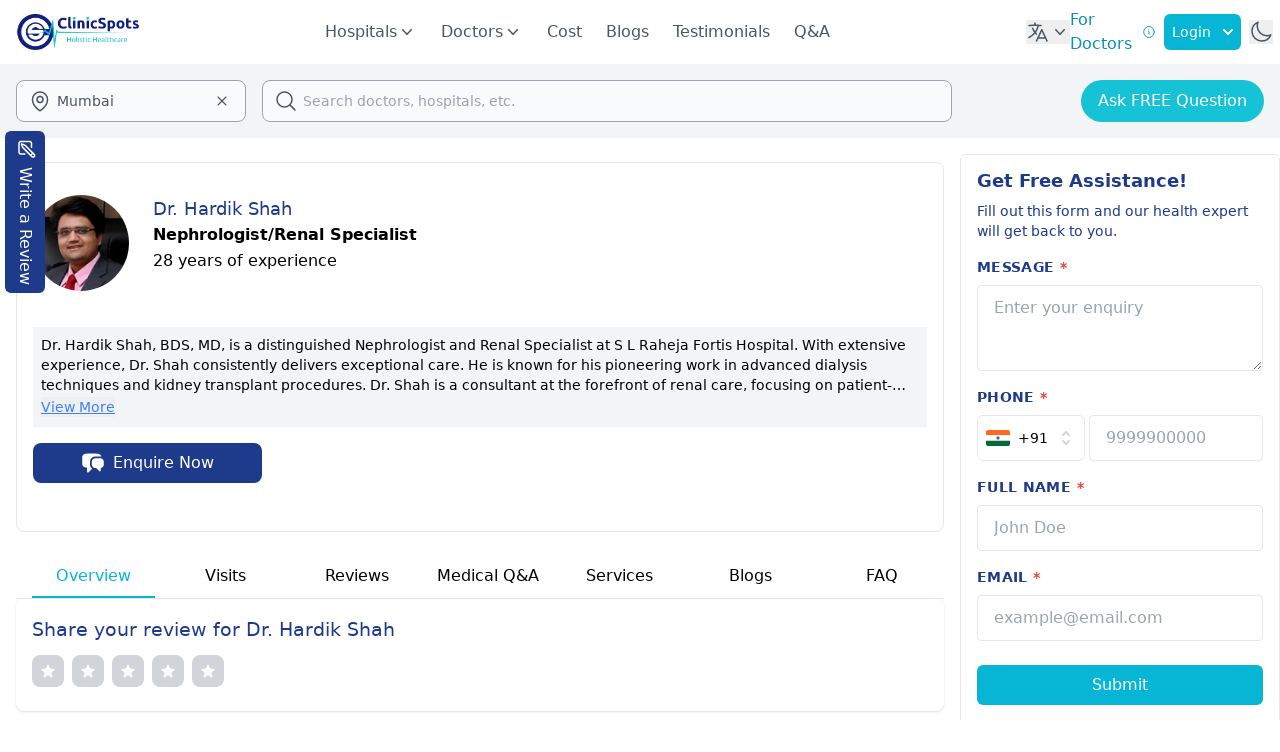

--- FILE ---
content_type: text/html;charset=utf-8
request_url: https://www.clinicspots.com/doctor/dr-hardik-shah
body_size: 70845
content:
<!DOCTYPE html><html  data-capo=""><head><meta charset="utf-8">
<meta name="viewport" content="width=device-width, initial-scale=1">
<title>Dr. Hardik Shah - Nephrologist&#x2F;Renal Specialist - Book Appointment Online, Fees, Reviews | ClinicSpots</title>
<style>*,::backdrop,:after,:before{--tw-border-spacing-x:0;--tw-border-spacing-y:0;--tw-translate-x:0;--tw-translate-y:0;--tw-rotate:0;--tw-skew-x:0;--tw-skew-y:0;--tw-scale-x:1;--tw-scale-y:1;--tw-pan-x: ;--tw-pan-y: ;--tw-pinch-zoom: ;--tw-scroll-snap-strictness:proximity;--tw-gradient-from-position: ;--tw-gradient-via-position: ;--tw-gradient-to-position: ;--tw-ordinal: ;--tw-slashed-zero: ;--tw-numeric-figure: ;--tw-numeric-spacing: ;--tw-numeric-fraction: ;--tw-ring-inset: ;--tw-ring-offset-width:0px;--tw-ring-offset-color:#fff;--tw-ring-color:#3b82f680;--tw-ring-offset-shadow:0 0 #0000;--tw-ring-shadow:0 0 #0000;--tw-shadow:0 0 #0000;--tw-shadow-colored:0 0 #0000;--tw-blur: ;--tw-brightness: ;--tw-contrast: ;--tw-grayscale: ;--tw-hue-rotate: ;--tw-invert: ;--tw-saturate: ;--tw-sepia: ;--tw-drop-shadow: ;--tw-backdrop-blur: ;--tw-backdrop-brightness: ;--tw-backdrop-contrast: ;--tw-backdrop-grayscale: ;--tw-backdrop-hue-rotate: ;--tw-backdrop-invert: ;--tw-backdrop-opacity: ;--tw-backdrop-saturate: ;--tw-backdrop-sepia: ;--tw-contain-size: ;--tw-contain-layout: ;--tw-contain-paint: ;--tw-contain-style: }/*! tailwindcss v3.4.17 | MIT License | https://tailwindcss.com*/*,:after,:before{border:0 solid #e5e7eb;box-sizing:border-box}:after,:before{--tw-content:""}:host,html{line-height:1.5;-webkit-text-size-adjust:100%;font-family:ui-sans-serif,system-ui,sans-serif,Apple Color Emoji,Segoe UI Emoji,Segoe UI Symbol,Noto Color Emoji;font-feature-settings:normal;font-variation-settings:normal;-moz-tab-size:4;tab-size:4;-webkit-tap-highlight-color:transparent}body{line-height:inherit;margin:0}hr{border-top-width:1px;color:inherit;height:0}abbr:where([title]){-webkit-text-decoration:underline dotted;text-decoration:underline dotted}h1,h2,h3,h4,h5,h6{font-size:inherit;font-weight:inherit}a{color:inherit;text-decoration:inherit}b,strong{font-weight:bolder}code,kbd,pre,samp{font-family:ui-monospace,SFMono-Regular,Menlo,Monaco,Consolas,Liberation Mono,Courier New,monospace;font-feature-settings:normal;font-size:1em;font-variation-settings:normal}small{font-size:80%}sub,sup{font-size:75%;line-height:0;position:relative;vertical-align:initial}sub{bottom:-.25em}sup{top:-.5em}table{border-collapse:collapse;border-color:inherit;text-indent:0}button,input,optgroup,select,textarea{color:inherit;font-family:inherit;font-feature-settings:inherit;font-size:100%;font-variation-settings:inherit;font-weight:inherit;letter-spacing:inherit;line-height:inherit;margin:0;padding:0}button,select{text-transform:none}button,input:where([type=button]),input:where([type=reset]),input:where([type=submit]){-webkit-appearance:button;background-color:initial;background-image:none}:-moz-focusring{outline:auto}:-moz-ui-invalid{box-shadow:none}progress{vertical-align:initial}::-webkit-inner-spin-button,::-webkit-outer-spin-button{height:auto}[type=search]{-webkit-appearance:textfield;outline-offset:-2px}::-webkit-search-decoration{-webkit-appearance:none}::-webkit-file-upload-button{-webkit-appearance:button;font:inherit}summary{display:list-item}blockquote,dd,dl,figure,h1,h2,h3,h4,h5,h6,hr,p,pre{margin:0}fieldset{margin:0}fieldset,legend{padding:0}menu,ol,ul{list-style:none;margin:0;padding:0}dialog{padding:0}textarea{resize:vertical}input::placeholder,textarea::placeholder{color:#9ca3af;opacity:1}[role=button],button{cursor:pointer}:disabled{cursor:default}audio,canvas,embed,iframe,img,object,svg,video{display:block;vertical-align:middle}img,video{height:auto;max-width:100%}[hidden]:where(:not([hidden=until-found])){display:none}.container{width:100%}@media (min-width:640px){.container{max-width:640px}}@media (min-width:768px){.container{max-width:768px}}@media (min-width:1024px){.container{max-width:1024px}}@media (min-width:1280px){.container{max-width:1280px}}@media (min-width:1536px){.container{max-width:1536px}}.pointer-events-none{pointer-events:none}.visible{visibility:visible}.invisible{visibility:hidden}.fixed{position:fixed}.absolute{position:absolute}.relative{position:relative}.sticky{position:sticky}.inset-0{top:0;right:0;bottom:0;left:0}.inset-x-0{left:0;right:0}.-left-12{left:-3rem}.-left-14{left:-3.5rem}.-left-2{left:-.5rem}.-right-2{right:-.5rem}.-start-7{inset-inline-start:-1.75rem}.-top-1{top:-.25rem}.-top-2{top:-.5rem}.bottom-0{bottom:0}.bottom-16{bottom:4rem}.bottom-2{bottom:.5rem}.bottom-28{bottom:7rem}.bottom-40{bottom:10rem}.bottom-6{bottom:1.5rem}.left-0{left:0}.left-1\/2{left:50%}.left-10{left:2.5rem}.left-14{left:3.5rem}.left-20{left:5rem}.left-3{left:.75rem}.left-7{left:1.75rem}.left-\[30px\]{left:30px}.left-full{left:100%}.right-0{right:0}.right-10{right:2.5rem}.right-2{right:.5rem}.right-4{right:1rem}.right-6{right:1.5rem}.top-0{top:0}.top-1\/2{top:50%}.top-1\/4{top:25%}.top-10{top:2.5rem}.top-12{top:3rem}.top-14{top:3.5rem}.top-2{top:.5rem}.top-20{top:5rem}.top-3{top:.75rem}.top-32{top:8rem}.top-4{top:1rem}.top-48{top:12rem}.top-5{top:1.25rem}.top-56{top:14rem}.top-6{top:1.5rem}.top-7{top:1.75rem}.top-8{top:2rem}.top-full{top:100%}.z-0{z-index:0}.z-10{z-index:10}.z-20{z-index:20}.z-30{z-index:30}.z-40{z-index:40}.z-50{z-index:50}.order-1{order:1}.order-2{order:2}.col-span-1{grid-column:span 1/span 1}.col-span-2{grid-column:span 2/span 2}.col-span-4{grid-column:span 4/span 4}.col-span-full{grid-column:1/-1}.row-span-2{grid-row:span 2/span 2}.float-right{float:right}.m-0{margin:0}.m-3{margin:.75rem}.m-4{margin:1rem}.m-auto{margin:auto}.-mx-2{margin-left:-.5rem;margin-right:-.5rem}.-mx-3{margin-left:-.75rem;margin-right:-.75rem}.-mx-4{margin-left:-1rem;margin-right:-1rem}.mx-1{margin-left:.25rem;margin-right:.25rem}.mx-10{margin-left:2.5rem;margin-right:2.5rem}.mx-12{margin-left:3rem;margin-right:3rem}.mx-2{margin-left:.5rem;margin-right:.5rem}.mx-3{margin-left:.75rem;margin-right:.75rem}.mx-4{margin-left:1rem;margin-right:1rem}.mx-6{margin-left:1.5rem;margin-right:1.5rem}.mx-8{margin-left:2rem;margin-right:2rem}.mx-auto{margin-left:auto;margin-right:auto}.my-1{margin-bottom:.25rem;margin-top:.25rem}.my-10{margin-bottom:2.5rem;margin-top:2.5rem}.my-14{margin-bottom:3.5rem;margin-top:3.5rem}.my-2{margin-bottom:.5rem;margin-top:.5rem}.my-20{margin-bottom:5rem;margin-top:5rem}.my-3{margin-bottom:.75rem;margin-top:.75rem}.my-4{margin-bottom:1rem;margin-top:1rem}.my-5{margin-bottom:1.25rem;margin-top:1.25rem}.my-6{margin-bottom:1.5rem;margin-top:1.5rem}.my-8{margin-bottom:2rem;margin-top:2rem}.-mb-0\.5{margin-bottom:-.125rem}.-mb-1{margin-bottom:-.25rem}.-ml-2{margin-left:-.5rem}.-ml-2\.5{margin-left:-.625rem}.-mr-1{margin-right:-.25rem}.-mt-0\.5{margin-top:-.125rem}.-mt-1{margin-top:-.25rem}.-mt-12{margin-top:-3rem}.-mt-4{margin-top:-1rem}.mb-0{margin-bottom:0}.mb-0\.5{margin-bottom:.125rem}.mb-1{margin-bottom:.25rem}.mb-1\.5{margin-bottom:.375rem}.mb-10{margin-bottom:2.5rem}.mb-12{margin-bottom:3rem}.mb-14{margin-bottom:3.5rem}.mb-16{margin-bottom:4rem}.mb-2{margin-bottom:.5rem}.mb-20{margin-bottom:5rem}.mb-3{margin-bottom:.75rem}.mb-32{margin-bottom:8rem}.mb-4{margin-bottom:1rem}.mb-5{margin-bottom:1.25rem}.mb-6{margin-bottom:1.5rem}.mb-7{margin-bottom:1.75rem}.mb-8{margin-bottom:2rem}.mb-9{margin-bottom:2.25rem}.me-2{margin-inline-end:.5rem}.ml-0{margin-left:0}.ml-1{margin-left:.25rem}.ml-10{margin-left:2.5rem}.ml-2{margin-left:.5rem}.ml-20{margin-left:5rem}.ml-24{margin-left:6rem}.ml-3{margin-left:.75rem}.ml-36{margin-left:9rem}.ml-4{margin-left:1rem}.ml-5{margin-left:1.25rem}.ml-6{margin-left:1.5rem}.ml-7{margin-left:1.75rem}.ml-auto{margin-left:auto}.mr-0{margin-right:0}.mr-0\.5{margin-right:.125rem}.mr-1{margin-right:.25rem}.mr-14{margin-right:3.5rem}.mr-2{margin-right:.5rem}.mr-3{margin-right:.75rem}.mr-4{margin-right:1rem}.mr-6{margin-right:1.5rem}.ms-2{margin-inline-start:.5rem}.ms-3{margin-inline-start:.75rem}.ms-4{margin-inline-start:1rem}.mt-0\.5{margin-top:.125rem}.mt-1{margin-top:.25rem}.mt-1\.5{margin-top:.375rem}.mt-10{margin-top:2.5rem}.mt-12{margin-top:3rem}.mt-14{margin-top:3.5rem}.mt-16{margin-top:4rem}.mt-2{margin-top:.5rem}.mt-20{margin-top:5rem}.mt-3{margin-top:.75rem}.mt-4{margin-top:1rem}.mt-44{margin-top:11rem}.mt-5{margin-top:1.25rem}.mt-52{margin-top:13rem}.mt-6{margin-top:1.5rem}.mt-64{margin-top:16rem}.mt-72{margin-top:18rem}.mt-8{margin-top:2rem}.mt-auto{margin-top:auto}.box-border{box-sizing:border-box}.line-clamp-1{-webkit-line-clamp:1}.line-clamp-1,.line-clamp-2{display:-webkit-box;overflow:hidden;-webkit-box-orient:vertical}.line-clamp-2{-webkit-line-clamp:2}.line-clamp-3{-webkit-line-clamp:3}.line-clamp-3,.line-clamp-4{display:-webkit-box;overflow:hidden;-webkit-box-orient:vertical}.line-clamp-4{-webkit-line-clamp:4}.line-clamp-5{-webkit-line-clamp:5}.line-clamp-5,.line-clamp-6{display:-webkit-box;overflow:hidden;-webkit-box-orient:vertical}.line-clamp-6{-webkit-line-clamp:6}.line-clamp-8{-webkit-line-clamp:8}.line-clamp-8,.line-clamp-9{display:-webkit-box;overflow:hidden;-webkit-box-orient:vertical}.line-clamp-9{-webkit-line-clamp:9}.line-clamp-none{display:block;overflow:visible;-webkit-box-orient:horizontal;-webkit-line-clamp:none}.block{display:block}.inline-block{display:inline-block}.inline{display:inline}.flex{display:flex}.inline-flex{display:inline-flex}.table{display:table}.grid{display:grid}.hidden{display:none}.aspect-video{aspect-ratio:16/9}.size-1\/2{height:50%;width:50%}.size-10{height:2.5rem;width:2.5rem}.size-11{height:2.75rem;width:2.75rem}.size-12{height:3rem;width:3rem}.size-14{height:3.5rem;width:3.5rem}.size-16{height:4rem;width:4rem}.size-2{height:.5rem;width:.5rem}.size-2\.5{height:.625rem;width:.625rem}.size-20{height:5rem;width:5rem}.size-24{height:6rem;width:6rem}.size-28{height:7rem;width:7rem}.size-3{height:.75rem;width:.75rem}.size-32{height:8rem;width:8rem}.size-4{height:1rem;width:1rem}.size-5{height:1.25rem;width:1.25rem}.size-56{height:14rem;width:14rem}.size-6{height:1.5rem;width:1.5rem}.size-7{height:1.75rem;width:1.75rem}.size-72{height:18rem;width:18rem}.size-8{height:2rem;width:2rem}.size-9{height:2.25rem;width:2.25rem}.size-96{height:24rem;width:24rem}.size-\[120px\]{height:120px;width:120px}.size-\[28px\]{height:28px;width:28px}.size-\[60px\]{height:60px;width:60px}.size-fit{height:fit-content;width:fit-content}.size-full{height:100%;width:100%}.h-0{height:0}.h-0\.5{height:.125rem}.h-1{height:.25rem}.h-10{height:2.5rem}.h-12{height:3rem}.h-14{height:3.5rem}.h-16{height:4rem}.h-2{height:.5rem}.h-2\/6{height:33.333333%}.h-20{height:5rem}.h-24{height:6rem}.h-28{height:7rem}.h-3{height:.75rem}.h-32{height:8rem}.h-36{height:9rem}.h-4{height:1rem}.h-4\/5{height:80%}.h-4\/6{height:66.666667%}.h-40{height:10rem}.h-48{height:12rem}.h-5{height:1.25rem}.h-52{height:13rem}.h-6{height:1.5rem}.h-60{height:15rem}.h-64{height:16rem}.h-7{height:1.75rem}.h-72{height:18rem}.h-8{height:2rem}.h-80{height:20rem}.h-96{height:24rem}.h-\[101px\]{height:101px}.h-\[28px\]{height:28px}.h-\[348px\]{height:348px}.h-\[400px\]{height:400px}.h-\[46px\]{height:46px}.h-\[48px\]{height:48px}.h-\[550px\]{height:550px}.h-\[60px\]{height:60px}.h-\[85px\]{height:85px}.h-\[calc\(100vh-180px\)\]{height:calc(100vh - 180px)}.h-auto{height:auto}.h-full{height:100%}.h-lvh{height:100lvh}.h-screen{height:100vh}.max-h-0{max-height:0}.max-h-28{max-height:7rem}.max-h-48{max-height:12rem}.max-h-64{max-height:16rem}.max-h-72{max-height:18rem}.max-h-80{max-height:20rem}.max-h-96{max-height:24rem}.max-h-\[90vh\]{max-height:90vh}.max-h-fit{max-height:fit-content}.max-h-screen{max-height:100vh}.min-h-12{min-height:3rem}.min-h-14{min-height:3.5rem}.min-h-40{min-height:10rem}.min-h-48{min-height:12rem}.min-h-60{min-height:15rem}.min-h-96{min-height:24rem}.min-h-\[300px\]{min-height:300px}.min-h-full{min-height:100%}.min-h-screen{min-height:100vh}.w-0\.5{width:.125rem}.w-1\/2{width:50%}.w-1\/3{width:33.333333%}.w-1\/4{width:25%}.w-1\/5{width:20%}.w-1\/6{width:16.666667%}.w-10{width:2.5rem}.w-10\/12{width:83.333333%}.w-11\/12{width:91.666667%}.w-12{width:3rem}.w-16{width:4rem}.w-2\/12{width:16.666667%}.w-2\/3{width:66.666667%}.w-2\/4{width:50%}.w-2\/5{width:40%}.w-20{width:5rem}.w-24{width:6rem}.w-28{width:7rem}.w-3\/12{width:25%}.w-3\/4{width:75%}.w-3\/5{width:60%}.w-32{width:8rem}.w-36{width:9rem}.w-4{width:1rem}.w-4\/12{width:33.333333%}.w-4\/5{width:80%}.w-40{width:10rem}.w-44{width:11rem}.w-48{width:12rem}.w-5{width:1.25rem}.w-5\/12{width:41.666667%}.w-5\/6{width:83.333333%}.w-52{width:13rem}.w-56{width:14rem}.w-6{width:1.5rem}.w-6\/12{width:50%}.w-60{width:15rem}.w-64{width:16rem}.w-7\/12{width:58.333333%}.w-72{width:18rem}.w-8{width:2rem}.w-80{width:20rem}.w-96{width:24rem}.w-\[110px\]{width:110px}.w-\[154px\]{width:154px}.w-\[174px\]{width:174px}.w-\[28px\]{width:28px}.w-\[328px\]{width:328px}.w-\[350px\]{width:350px}.w-\[380px\]{width:380px}.w-\[529px\]{width:529px}.w-\[60px\]{width:60px}.w-auto{width:auto}.w-fit{width:fit-content}.w-full{width:100%}.w-lvw{width:100lvw}.w-max{width:max-content}.w-px{width:1px}.w-screen{width:100vw}.min-w-16{min-width:4rem}.min-w-24{min-width:6rem}.min-w-36{min-width:9rem}.min-w-40{min-width:10rem}.min-w-72{min-width:18rem}.min-w-96{min-width:24rem}.min-w-full{min-width:100%}.min-w-max{min-width:max-content}.max-w-24{max-width:6rem}.max-w-2xl{max-width:42rem}.max-w-36{max-width:9rem}.max-w-3xl{max-width:48rem}.max-w-4xl{max-width:56rem}.max-w-5xl{max-width:64rem}.max-w-6xl{max-width:72rem}.max-w-7xl{max-width:80rem}.max-w-96{max-width:24rem}.max-w-\[15ch\]{max-width:15ch}.max-w-fit{max-width:fit-content}.max-w-full{max-width:100%}.max-w-lg{max-width:32rem}.max-w-max{max-width:max-content}.max-w-md{max-width:28rem}.max-w-min{max-width:min-content}.max-w-screen-xl{max-width:1280px}.max-w-sm{max-width:24rem}.max-w-xs{max-width:20rem}.flex-1{flex:1 1 0%}.flex-none{flex:none}.shrink{flex-shrink:1}.shrink-0{flex-shrink:0}.grow{flex-grow:1}.grow-0{flex-grow:0}.basis-0{flex-basis:0px}.basis-1\/2{flex-basis:50%}.basis-1\/4{flex-basis:25%}.basis-1\/6{flex-basis:16.666667%}.basis-2\/4{flex-basis:50%}.basis-3\/12{flex-basis:25%}.basis-3\/4{flex-basis:75%}.basis-3\/5{flex-basis:60%}.basis-3\/6{flex-basis:50%}.basis-auto{flex-basis:auto}.basis-full{flex-basis:100%}.table-auto{table-layout:auto}.table-fixed{table-layout:fixed}.border-collapse{border-collapse:collapse}.border-separate{border-collapse:initial}.border-spacing-0{--tw-border-spacing-x:0px;--tw-border-spacing-y:0px;border-spacing:var(--tw-border-spacing-x) var(--tw-border-spacing-y)}.-translate-x-1\/2{--tw-translate-x:-50%}.-translate-x-1\/2,.-translate-y-1\/2{transform:translate(var(--tw-translate-x),var(--tw-translate-y)) rotate(var(--tw-rotate)) skew(var(--tw-skew-x)) skewY(var(--tw-skew-y)) scaleX(var(--tw-scale-x)) scaleY(var(--tw-scale-y))}.-translate-y-1\/2{--tw-translate-y:-50%}.-translate-y-full{--tw-translate-y:-100%}.-translate-y-full,.translate-y-0{transform:translate(var(--tw-translate-x),var(--tw-translate-y)) rotate(var(--tw-rotate)) skew(var(--tw-skew-x)) skewY(var(--tw-skew-y)) scaleX(var(--tw-scale-x)) scaleY(var(--tw-scale-y))}.translate-y-0{--tw-translate-y:0px}.-rotate-180{--tw-rotate:-180deg}.-rotate-180,.-rotate-90{transform:translate(var(--tw-translate-x),var(--tw-translate-y)) rotate(var(--tw-rotate)) skew(var(--tw-skew-x)) skewY(var(--tw-skew-y)) scaleX(var(--tw-scale-x)) scaleY(var(--tw-scale-y))}.-rotate-90{--tw-rotate:-90deg}.rotate-0{--tw-rotate:0deg}.rotate-0,.rotate-180{transform:translate(var(--tw-translate-x),var(--tw-translate-y)) rotate(var(--tw-rotate)) skew(var(--tw-skew-x)) skewY(var(--tw-skew-y)) scaleX(var(--tw-scale-x)) scaleY(var(--tw-scale-y))}.rotate-180{--tw-rotate:180deg}.rotate-90{--tw-rotate:90deg}.rotate-90,.scale-105{transform:translate(var(--tw-translate-x),var(--tw-translate-y)) rotate(var(--tw-rotate)) skew(var(--tw-skew-x)) skewY(var(--tw-skew-y)) scaleX(var(--tw-scale-x)) scaleY(var(--tw-scale-y))}.scale-105{--tw-scale-x:1.05;--tw-scale-y:1.05}.scale-y-0{--tw-scale-y:0}.scale-y-0,.scale-y-100{transform:translate(var(--tw-translate-x),var(--tw-translate-y)) rotate(var(--tw-rotate)) skew(var(--tw-skew-x)) skewY(var(--tw-skew-y)) scaleX(var(--tw-scale-x)) scaleY(var(--tw-scale-y))}.scale-y-100{--tw-scale-y:1}.transform{transform:translate(var(--tw-translate-x),var(--tw-translate-y)) rotate(var(--tw-rotate)) skew(var(--tw-skew-x)) skewY(var(--tw-skew-y)) scaleX(var(--tw-scale-x)) scaleY(var(--tw-scale-y))}@keyframes pulse{50%{opacity:.5}}.animate-pulse{animation:pulse 2s cubic-bezier(.4,0,.6,1) infinite}@keyframes spin{to{transform:rotate(1turn)}}.animate-spin{animation:spin 1s linear infinite}.cursor-default{cursor:default}.cursor-pointer{cursor:pointer}.select-none{-webkit-user-select:none;user-select:none}.resize-none{resize:none}.resize{resize:both}.scroll-m-20{scroll-margin:5rem}.scroll-mt-36{scroll-margin-top:9rem}.list-inside{list-style-position:inside}.list-decimal{list-style-type:decimal}.list-disc{list-style-type:disc}.list-none{list-style-type:none}.appearance-none{-webkit-appearance:none;-moz-appearance:none;appearance:none}.grid-cols-1{grid-template-columns:repeat(1,minmax(0,1fr))}.grid-cols-2{grid-template-columns:repeat(2,minmax(0,1fr))}.grid-cols-3{grid-template-columns:repeat(3,minmax(0,1fr))}.grid-cols-4{grid-template-columns:repeat(4,minmax(0,1fr))}.flex-row{flex-direction:row}.flex-row-reverse{flex-direction:row-reverse}.flex-col{flex-direction:column}.flex-col-reverse{flex-direction:column-reverse}.flex-wrap{flex-wrap:wrap}.flex-nowrap{flex-wrap:nowrap}.items-start{align-items:flex-start}.items-end{align-items:flex-end}.items-center{align-items:center}.items-baseline{align-items:baseline}.justify-start{justify-content:flex-start}.justify-end{justify-content:flex-end}.justify-center{justify-content:center}.justify-between{justify-content:space-between}.justify-around{justify-content:space-around}.justify-evenly{justify-content:space-evenly}.justify-items-center{justify-items:center}.gap-1{gap:.25rem}.gap-10{gap:2.5rem}.gap-12{gap:3rem}.gap-2{gap:.5rem}.gap-2\.5{gap:.625rem}.gap-3{gap:.75rem}.gap-4{gap:1rem}.gap-5{gap:1.25rem}.gap-6{gap:1.5rem}.gap-8{gap:2rem}.gap-x-16{column-gap:4rem}.gap-x-2{column-gap:.5rem}.gap-y-4{row-gap:1rem}.space-x-0>:not([hidden])~:not([hidden]){--tw-space-x-reverse:0;margin-left:calc(0px*(1 - var(--tw-space-x-reverse)));margin-right:calc(0px*var(--tw-space-x-reverse))}.space-x-1>:not([hidden])~:not([hidden]){--tw-space-x-reverse:0;margin-left:calc(.25rem*(1 - var(--tw-space-x-reverse)));margin-right:calc(.25rem*var(--tw-space-x-reverse))}.space-x-12>:not([hidden])~:not([hidden]){--tw-space-x-reverse:0;margin-left:calc(3rem*(1 - var(--tw-space-x-reverse)));margin-right:calc(3rem*var(--tw-space-x-reverse))}.space-x-2>:not([hidden])~:not([hidden]){--tw-space-x-reverse:0;margin-left:calc(.5rem*(1 - var(--tw-space-x-reverse)));margin-right:calc(.5rem*var(--tw-space-x-reverse))}.space-x-3>:not([hidden])~:not([hidden]){--tw-space-x-reverse:0;margin-left:calc(.75rem*(1 - var(--tw-space-x-reverse)));margin-right:calc(.75rem*var(--tw-space-x-reverse))}.space-x-4>:not([hidden])~:not([hidden]){--tw-space-x-reverse:0;margin-left:calc(1rem*(1 - var(--tw-space-x-reverse)));margin-right:calc(1rem*var(--tw-space-x-reverse))}.space-x-6>:not([hidden])~:not([hidden]){--tw-space-x-reverse:0;margin-left:calc(1.5rem*(1 - var(--tw-space-x-reverse)));margin-right:calc(1.5rem*var(--tw-space-x-reverse))}.space-x-8>:not([hidden])~:not([hidden]){--tw-space-x-reverse:0;margin-left:calc(2rem*(1 - var(--tw-space-x-reverse)));margin-right:calc(2rem*var(--tw-space-x-reverse))}.space-y-1>:not([hidden])~:not([hidden]){--tw-space-y-reverse:0;margin-bottom:calc(.25rem*var(--tw-space-y-reverse));margin-top:calc(.25rem*(1 - var(--tw-space-y-reverse)))}.space-y-2>:not([hidden])~:not([hidden]){--tw-space-y-reverse:0;margin-bottom:calc(.5rem*var(--tw-space-y-reverse));margin-top:calc(.5rem*(1 - var(--tw-space-y-reverse)))}.space-y-3>:not([hidden])~:not([hidden]){--tw-space-y-reverse:0;margin-bottom:calc(.75rem*var(--tw-space-y-reverse));margin-top:calc(.75rem*(1 - var(--tw-space-y-reverse)))}.space-y-4>:not([hidden])~:not([hidden]){--tw-space-y-reverse:0;margin-bottom:calc(1rem*var(--tw-space-y-reverse));margin-top:calc(1rem*(1 - var(--tw-space-y-reverse)))}.space-y-6>:not([hidden])~:not([hidden]){--tw-space-y-reverse:0;margin-bottom:calc(1.5rem*var(--tw-space-y-reverse));margin-top:calc(1.5rem*(1 - var(--tw-space-y-reverse)))}.space-y-8>:not([hidden])~:not([hidden]){--tw-space-y-reverse:0;margin-bottom:calc(2rem*var(--tw-space-y-reverse));margin-top:calc(2rem*(1 - var(--tw-space-y-reverse)))}.divide-x>:not([hidden])~:not([hidden]){--tw-divide-x-reverse:0;border-left-width:calc(1px*(1 - var(--tw-divide-x-reverse)));border-right-width:calc(1px*var(--tw-divide-x-reverse))}.divide-y>:not([hidden])~:not([hidden]){--tw-divide-y-reverse:0;border-bottom-width:calc(1px*var(--tw-divide-y-reverse));border-top-width:calc(1px*(1 - var(--tw-divide-y-reverse)))}.self-start{align-self:flex-start}.self-end{align-self:flex-end}.self-center{align-self:center}.justify-self-end{justify-self:end}.overflow-auto{overflow:auto}.overflow-hidden{overflow:hidden}.overflow-x-auto{overflow-x:auto}.overflow-y-auto{overflow-y:auto}.overflow-x-hidden{overflow-x:hidden}.overflow-x-clip{overflow-x:clip}.overflow-x-scroll{overflow-x:scroll}.overflow-y-scroll{overflow-y:scroll}.scroll-smooth{scroll-behavior:smooth}.truncate{overflow:hidden;text-overflow:ellipsis}.truncate,.whitespace-nowrap{white-space:nowrap}.whitespace-pre{white-space:pre}.whitespace-pre-wrap{white-space:pre-wrap}.text-nowrap{text-wrap:nowrap}.break-words{overflow-wrap:break-word}.break-all{word-break:break-all}.rounded{border-radius:.25rem}.rounded-2xl{border-radius:1rem}.rounded-3xl{border-radius:1.5rem}.rounded-full{border-radius:9999px}.rounded-lg{border-radius:.5rem}.rounded-md{border-radius:.375rem}.rounded-sm{border-radius:.125rem}.rounded-xl{border-radius:.75rem}.rounded-b-xl{border-bottom-left-radius:.75rem;border-bottom-right-radius:.75rem}.rounded-l-full{border-bottom-left-radius:9999px;border-top-left-radius:9999px}.rounded-r-full{border-bottom-right-radius:9999px;border-top-right-radius:9999px}.rounded-t-2xl{border-top-left-radius:1rem;border-top-right-radius:1rem}.rounded-t-lg{border-top-left-radius:.5rem;border-top-right-radius:.5rem}.rounded-t-md{border-top-left-radius:.375rem;border-top-right-radius:.375rem}.rounded-t-xl{border-top-left-radius:.75rem;border-top-right-radius:.75rem}.rounded-tl-md{border-top-left-radius:.375rem}.border{border-width:1px}.border-2{border-width:2px}.border-4{border-width:4px}.border-y{border-top-width:1px}.border-b,.border-y{border-bottom-width:1px}.border-b-0{border-bottom-width:0}.border-b-2{border-bottom-width:2px}.border-b-4{border-bottom-width:4px}.border-l-2{border-left-width:2px}.border-l-4{border-left-width:4px}.border-r{border-right-width:1px}.border-r-2{border-right-width:2px}.border-r-4{border-right-width:4px}.border-s{border-inline-start-width:1px}.border-t{border-top-width:1px}.border-t-2{border-top-width:2px}.border-solid{border-style:solid}.border-dashed{border-style:dashed}.border-none{border-style:none}.border-\[\#10217D\]{--tw-border-opacity:1;border-color:rgb(16 33 125/var(--tw-border-opacity,1))}.border-\[\#D9D9D9\]{--tw-border-opacity:1;border-color:rgb(217 217 217/var(--tw-border-opacity,1))}.border-amber-400{--tw-border-opacity:1;border-color:rgb(251 191 36/var(--tw-border-opacity,1))}.border-blue-400{--tw-border-opacity:1;border-color:rgb(96 165 250/var(--tw-border-opacity,1))}.border-blue-500{--tw-border-opacity:1;border-color:rgb(59 130 246/var(--tw-border-opacity,1))}.border-blue-600{--tw-border-opacity:1;border-color:rgb(37 99 235/var(--tw-border-opacity,1))}.border-blue-900{--tw-border-opacity:1;border-color:rgb(30 58 138/var(--tw-border-opacity,1))}.border-cyan-400{--tw-border-opacity:1;border-color:rgb(34 211 238/var(--tw-border-opacity,1))}.border-cyan-500{--tw-border-opacity:1;border-color:rgb(6 182 212/var(--tw-border-opacity,1))}.border-cyan-600{--tw-border-opacity:1;border-color:rgb(8 145 178/var(--tw-border-opacity,1))}.border-emerald-500{--tw-border-opacity:1;border-color:rgb(16 185 129/var(--tw-border-opacity,1))}.border-gray-100{--tw-border-opacity:1;border-color:rgb(243 244 246/var(--tw-border-opacity,1))}.border-gray-200{--tw-border-opacity:1;border-color:rgb(229 231 235/var(--tw-border-opacity,1))}.border-gray-300{--tw-border-opacity:1;border-color:rgb(209 213 219/var(--tw-border-opacity,1))}.border-gray-400{--tw-border-opacity:1;border-color:rgb(156 163 175/var(--tw-border-opacity,1))}.border-gray-50{--tw-border-opacity:1;border-color:rgb(249 250 251/var(--tw-border-opacity,1))}.border-gray-700{--tw-border-opacity:1;border-color:rgb(55 65 81/var(--tw-border-opacity,1))}.border-green-200{--tw-border-opacity:1;border-color:rgb(187 247 208/var(--tw-border-opacity,1))}.border-green-400{--tw-border-opacity:1;border-color:rgb(74 222 128/var(--tw-border-opacity,1))}.border-green-500{--tw-border-opacity:1;border-color:rgb(34 197 94/var(--tw-border-opacity,1))}.border-green-600{--tw-border-opacity:1;border-color:rgb(22 163 74/var(--tw-border-opacity,1))}.border-green-700{--tw-border-opacity:1;border-color:rgb(21 128 61/var(--tw-border-opacity,1))}.border-neutral-900{--tw-border-opacity:1;border-color:rgb(23 23 23/var(--tw-border-opacity,1))}.border-red-700{--tw-border-opacity:1;border-color:rgb(185 28 28/var(--tw-border-opacity,1))}.border-slate-300{--tw-border-opacity:1;border-color:rgb(203 213 225/var(--tw-border-opacity,1))}.border-slate-400{--tw-border-opacity:1;border-color:rgb(148 163 184/var(--tw-border-opacity,1))}.border-slate-500{--tw-border-opacity:1;border-color:rgb(100 116 139/var(--tw-border-opacity,1))}.border-slate-600{--tw-border-opacity:1;border-color:rgb(71 85 105/var(--tw-border-opacity,1))}.border-slate-700{--tw-border-opacity:1;border-color:rgb(51 65 85/var(--tw-border-opacity,1))}.border-transparent{border-color:#0000}.border-white{--tw-border-opacity:1;border-color:rgb(255 255 255/var(--tw-border-opacity,1))}.border-b-green-400{--tw-border-opacity:1;border-bottom-color:rgb(74 222 128/var(--tw-border-opacity,1))}.border-b-green-500{--tw-border-opacity:1;border-bottom-color:rgb(34 197 94/var(--tw-border-opacity,1))}.border-b-green-600{--tw-border-opacity:1;border-bottom-color:rgb(22 163 74/var(--tw-border-opacity,1))}.border-b-green-700{--tw-border-opacity:1;border-bottom-color:rgb(21 128 61/var(--tw-border-opacity,1))}.border-l-green-600{--tw-border-opacity:1;border-left-color:rgb(22 163 74/var(--tw-border-opacity,1))}.border-t-blue-500{--tw-border-opacity:1;border-top-color:rgb(59 130 246/var(--tw-border-opacity,1))}.bg-\[\#10217D\]{--tw-bg-opacity:1;background-color:rgb(16 33 125/var(--tw-bg-opacity,1))}.bg-\[\#16C2D5\]{--tw-bg-opacity:1;background-color:rgb(22 194 213/var(--tw-bg-opacity,1))}.bg-\[\#EEF2FA\]{--tw-bg-opacity:1;background-color:rgb(238 242 250/var(--tw-bg-opacity,1))}.bg-\[\#F0EFF4\]{--tw-bg-opacity:1;background-color:rgb(240 239 244/var(--tw-bg-opacity,1))}.bg-\[\#d4e6ff\]{--tw-bg-opacity:1;background-color:rgb(212 230 255/var(--tw-bg-opacity,1))}.bg-\[\#d4ffde\]{--tw-bg-opacity:1;background-color:rgb(212 255 222/var(--tw-bg-opacity,1))}.bg-\[\#fde5f1\]{--tw-bg-opacity:1;background-color:rgb(253 229 241/var(--tw-bg-opacity,1))}.bg-amber-200{--tw-bg-opacity:1;background-color:rgb(253 230 138/var(--tw-bg-opacity,1))}.bg-amber-500{--tw-bg-opacity:1;background-color:rgb(245 158 11/var(--tw-bg-opacity,1))}.bg-black{--tw-bg-opacity:1;background-color:rgb(0 0 0/var(--tw-bg-opacity,1))}.bg-black\/30{background-color:#0000004d}.bg-blue-100{--tw-bg-opacity:1;background-color:rgb(219 234 254/var(--tw-bg-opacity,1))}.bg-blue-200{--tw-bg-opacity:1;background-color:rgb(191 219 254/var(--tw-bg-opacity,1))}.bg-blue-50{--tw-bg-opacity:1;background-color:rgb(239 246 255/var(--tw-bg-opacity,1))}.bg-blue-500{--tw-bg-opacity:1;background-color:rgb(59 130 246/var(--tw-bg-opacity,1))}.bg-blue-600{--tw-bg-opacity:1;background-color:rgb(37 99 235/var(--tw-bg-opacity,1))}.bg-blue-600\/30{background-color:#2563eb4d}.bg-blue-900{--tw-bg-opacity:1;background-color:rgb(30 58 138/var(--tw-bg-opacity,1))}.bg-cyan-50{--tw-bg-opacity:1;background-color:rgb(236 254 255/var(--tw-bg-opacity,1))}.bg-cyan-500{--tw-bg-opacity:1;background-color:rgb(6 182 212/var(--tw-bg-opacity,1))}.bg-emerald-200{--tw-bg-opacity:1;background-color:rgb(167 243 208/var(--tw-bg-opacity,1))}.bg-emerald-50{--tw-bg-opacity:1;background-color:rgb(236 253 245/var(--tw-bg-opacity,1))}.bg-emerald-600{--tw-bg-opacity:1;background-color:rgb(5 150 105/var(--tw-bg-opacity,1))}.bg-gray-100{--tw-bg-opacity:1;background-color:rgb(243 244 246/var(--tw-bg-opacity,1))}.bg-gray-200{--tw-bg-opacity:1;background-color:rgb(229 231 235/var(--tw-bg-opacity,1))}.bg-gray-300{--tw-bg-opacity:1;background-color:rgb(209 213 219/var(--tw-bg-opacity,1))}.bg-gray-400{--tw-bg-opacity:1;background-color:rgb(156 163 175/var(--tw-bg-opacity,1))}.bg-gray-50{--tw-bg-opacity:1;background-color:rgb(249 250 251/var(--tw-bg-opacity,1))}.bg-gray-500{--tw-bg-opacity:1;background-color:rgb(107 114 128/var(--tw-bg-opacity,1))}.bg-gray-600\/50{background-color:#4b556380}.bg-green-100{--tw-bg-opacity:1;background-color:rgb(220 252 231/var(--tw-bg-opacity,1))}.bg-green-200{--tw-bg-opacity:1;background-color:rgb(187 247 208/var(--tw-bg-opacity,1))}.bg-green-50{--tw-bg-opacity:1;background-color:rgb(240 253 244/var(--tw-bg-opacity,1))}.bg-green-50\/60{background-color:#f0fdf499}.bg-green-500{--tw-bg-opacity:1;background-color:rgb(34 197 94/var(--tw-bg-opacity,1))}.bg-green-600{--tw-bg-opacity:1;background-color:rgb(22 163 74/var(--tw-bg-opacity,1))}.bg-green-900{--tw-bg-opacity:1;background-color:rgb(20 83 45/var(--tw-bg-opacity,1))}.bg-lime-200{--tw-bg-opacity:1;background-color:rgb(217 249 157/var(--tw-bg-opacity,1))}.bg-lime-300{--tw-bg-opacity:1;background-color:rgb(190 242 100/var(--tw-bg-opacity,1))}.bg-orange-200{--tw-bg-opacity:1;background-color:rgb(254 215 170/var(--tw-bg-opacity,1))}.bg-orange-600{--tw-bg-opacity:1;background-color:rgb(234 88 12/var(--tw-bg-opacity,1))}.bg-pink-50{--tw-bg-opacity:1;background-color:rgb(253 242 248/var(--tw-bg-opacity,1))}.bg-purple-200{--tw-bg-opacity:1;background-color:rgb(233 213 255/var(--tw-bg-opacity,1))}.bg-purple-300{--tw-bg-opacity:1;background-color:rgb(216 180 254/var(--tw-bg-opacity,1))}.bg-purple-50{--tw-bg-opacity:1;background-color:rgb(250 245 255/var(--tw-bg-opacity,1))}.bg-purple-700{--tw-bg-opacity:1;background-color:rgb(126 34 206/var(--tw-bg-opacity,1))}.bg-red-200{--tw-bg-opacity:1;background-color:rgb(254 202 202/var(--tw-bg-opacity,1))}.bg-red-600{--tw-bg-opacity:1;background-color:rgb(220 38 38/var(--tw-bg-opacity,1))}.bg-rose-600{--tw-bg-opacity:1;background-color:rgb(225 29 72/var(--tw-bg-opacity,1))}.bg-slate-100{--tw-bg-opacity:1;background-color:rgb(241 245 249/var(--tw-bg-opacity,1))}.bg-slate-200{--tw-bg-opacity:1;background-color:rgb(226 232 240/var(--tw-bg-opacity,1))}.bg-slate-300{--tw-bg-opacity:1;background-color:rgb(203 213 225/var(--tw-bg-opacity,1))}.bg-slate-50{--tw-bg-opacity:1;background-color:rgb(248 250 252/var(--tw-bg-opacity,1))}.bg-slate-600{--tw-bg-opacity:1;background-color:rgb(71 85 105/var(--tw-bg-opacity,1))}.bg-slate-800{--tw-bg-opacity:1;background-color:rgb(30 41 59/var(--tw-bg-opacity,1))}.bg-slate-900{--tw-bg-opacity:1;background-color:rgb(15 23 42/var(--tw-bg-opacity,1))}.bg-teal-50{--tw-bg-opacity:1;background-color:rgb(240 253 250/var(--tw-bg-opacity,1))}.bg-white{--tw-bg-opacity:1;background-color:rgb(255 255 255/var(--tw-bg-opacity,1))}.bg-white\/5{background-color:#ffffff0d}.bg-white\/80{background-color:#fffc}.bg-yellow-100{--tw-bg-opacity:1;background-color:rgb(254 249 195/var(--tw-bg-opacity,1))}.bg-yellow-400{--tw-bg-opacity:1;background-color:rgb(250 204 21/var(--tw-bg-opacity,1))}.bg-zinc-800{--tw-bg-opacity:1;background-color:rgb(39 39 42/var(--tw-bg-opacity,1))}.bg-opacity-50{--tw-bg-opacity:.5}.bg-opacity-70{--tw-bg-opacity:.7}.bg-opacity-80{--tw-bg-opacity:.8}.bg-\[url\(\'\~\/assets\/images\/Banner\/leadFormBetweenDesktopLight\.webp\'\)\]{background-image:url(/_nuxt/leadFormBetweenDesktopLight.Dcnlrbhw.webp)}.bg-gradient-to-b{background-image:linear-gradient(to bottom,var(--tw-gradient-stops))}.bg-gradient-to-br{background-image:linear-gradient(to bottom right,var(--tw-gradient-stops))}.bg-gradient-to-l{background-image:linear-gradient(to left,var(--tw-gradient-stops))}.bg-gradient-to-r{background-image:linear-gradient(to right,var(--tw-gradient-stops))}.from-\[\#010622\]{--tw-gradient-from:#010622 var(--tw-gradient-from-position);--tw-gradient-to:#01062200 var(--tw-gradient-to-position);--tw-gradient-stops:var(--tw-gradient-from),var(--tw-gradient-to)}.from-gray-100{--tw-gradient-from:#f3f4f6 var(--tw-gradient-from-position);--tw-gradient-to:#f3f4f600 var(--tw-gradient-to-position);--tw-gradient-stops:var(--tw-gradient-from),var(--tw-gradient-to)}.from-green-100{--tw-gradient-from:#dcfce7 var(--tw-gradient-from-position);--tw-gradient-to:#dcfce700 var(--tw-gradient-to-position);--tw-gradient-stops:var(--tw-gradient-from),var(--tw-gradient-to)}.from-green-500{--tw-gradient-from:#22c55e var(--tw-gradient-from-position);--tw-gradient-to:#22c55e00 var(--tw-gradient-to-position);--tw-gradient-stops:var(--tw-gradient-from),var(--tw-gradient-to)}.from-pink-500{--tw-gradient-from:#ec4899 var(--tw-gradient-from-position);--tw-gradient-to:#ec489900 var(--tw-gradient-to-position);--tw-gradient-stops:var(--tw-gradient-from),var(--tw-gradient-to)}.from-transparent{--tw-gradient-from:#0000 var(--tw-gradient-from-position);--tw-gradient-to:#0000 var(--tw-gradient-to-position);--tw-gradient-stops:var(--tw-gradient-from),var(--tw-gradient-to)}.via-\[\#10217D\]{--tw-gradient-to:#10217d00 var(--tw-gradient-to-position);--tw-gradient-stops:var(--tw-gradient-from),#10217d var(--tw-gradient-via-position),var(--tw-gradient-to)}.via-red-500{--tw-gradient-to:#ef444400 var(--tw-gradient-to-position);--tw-gradient-stops:var(--tw-gradient-from),#ef4444 var(--tw-gradient-via-position),var(--tw-gradient-to)}.to-\[\#16C2D5\]{--tw-gradient-to:#16c2d5 var(--tw-gradient-to-position)}.to-green-700{--tw-gradient-to:#15803d var(--tw-gradient-to-position)}.to-transparent{--tw-gradient-to:#0000 var(--tw-gradient-to-position)}.to-white{--tw-gradient-to:#fff var(--tw-gradient-to-position)}.to-yellow-500{--tw-gradient-to:#eab308 var(--tw-gradient-to-position)}.bg-cover{background-size:cover}.bg-bottom{background-position:bottom}.bg-no-repeat{background-repeat:no-repeat}.fill-\[\#262626\]{fill:#262626}.fill-current{fill:currentColor}.object-contain{object-fit:contain}.object-cover{object-fit:cover}.object-fill{object-fit:fill}.object-scale-down{object-fit:scale-down}.object-center{object-position:center}.p-0{padding:0}.p-0\.5{padding:.125rem}.p-1{padding:.25rem}.p-1\.5{padding:.375rem}.p-10{padding:2.5rem}.p-2{padding:.5rem}.p-3{padding:.75rem}.p-4{padding:1rem}.p-5{padding:1.25rem}.p-6{padding:1.5rem}.p-8{padding:2rem}.px-1{padding-left:.25rem;padding-right:.25rem}.px-10{padding-left:2.5rem;padding-right:2.5rem}.px-12{padding-left:3rem;padding-right:3rem}.px-2{padding-left:.5rem;padding-right:.5rem}.px-2\.5{padding-left:.625rem;padding-right:.625rem}.px-3{padding-left:.75rem;padding-right:.75rem}.px-4{padding-left:1rem;padding-right:1rem}.px-5{padding-left:1.25rem;padding-right:1.25rem}.px-6{padding-left:1.5rem;padding-right:1.5rem}.px-8{padding-left:2rem;padding-right:2rem}.py-0{padding-bottom:0;padding-top:0}.py-0\.5{padding-bottom:.125rem;padding-top:.125rem}.py-1{padding-bottom:.25rem;padding-top:.25rem}.py-1\.5{padding-bottom:.375rem;padding-top:.375rem}.py-10{padding-bottom:2.5rem;padding-top:2.5rem}.py-12{padding-bottom:3rem;padding-top:3rem}.py-16{padding-bottom:4rem;padding-top:4rem}.py-2{padding-bottom:.5rem;padding-top:.5rem}.py-2\.5{padding-bottom:.625rem;padding-top:.625rem}.py-3{padding-bottom:.75rem;padding-top:.75rem}.py-4{padding-bottom:1rem;padding-top:1rem}.py-5{padding-bottom:1.25rem;padding-top:1.25rem}.py-6{padding-bottom:1.5rem;padding-top:1.5rem}.py-8{padding-bottom:2rem;padding-top:2rem}.pb-1{padding-bottom:.25rem}.pb-10{padding-bottom:2.5rem}.pb-12{padding-bottom:3rem}.pb-16{padding-bottom:4rem}.pb-2{padding-bottom:.5rem}.pb-20{padding-bottom:5rem}.pb-3{padding-bottom:.75rem}.pb-32{padding-bottom:8rem}.pb-4{padding-bottom:1rem}.pb-5{padding-bottom:1.25rem}.pb-6{padding-bottom:1.5rem}.pb-8{padding-bottom:2rem}.pb-\[56\.25\%\]{padding-bottom:56.25%}.pe-3{padding-inline-end:.75rem}.pl-0{padding-left:0}.pl-0\.5{padding-left:.125rem}.pl-1{padding-left:.25rem}.pl-1\.5{padding-left:.375rem}.pl-10{padding-left:2.5rem}.pl-14{padding-left:3.5rem}.pl-2{padding-left:.5rem}.pl-3{padding-left:.75rem}.pl-4{padding-left:1rem}.pl-5{padding-left:1.25rem}.pr-14{padding-right:3.5rem}.pr-2{padding-right:.5rem}.pr-4{padding-right:1rem}.pr-5{padding-right:1.25rem}.pr-6{padding-right:1.5rem}.pr-9{padding-right:2.25rem}.ps-1{padding-inline-start:.25rem}.pt-1{padding-top:.25rem}.pt-10{padding-top:2.5rem}.pt-14{padding-top:3.5rem}.pt-16{padding-top:4rem}.pt-2{padding-top:.5rem}.pt-20{padding-top:5rem}.pt-28{padding-top:7rem}.pt-3{padding-top:.75rem}.pt-4{padding-top:1rem}.pt-5{padding-top:1.25rem}.pt-6{padding-top:1.5rem}.pt-8{padding-top:2rem}.text-left{text-align:left}.text-center{text-align:center}.text-right{text-align:right}.text-justify{text-align:justify}.text-start{text-align:start}.text-end{text-align:end}.align-bottom{vertical-align:bottom}.text-2xl{font-size:1.5rem;line-height:2rem}.text-3xl{font-size:1.875rem;line-height:2.25rem}.text-4xl{font-size:2.25rem;line-height:2.5rem}.text-5xl{font-size:3rem;line-height:1}.text-8xl{font-size:6rem;line-height:1}.text-\[0\.8rem\]{font-size:.8rem}.text-\[0\.9rem\]{font-size:.9rem}.text-\[14px\]{font-size:14px}.text-\[15px\]{font-size:15px}.text-\[16px\]{font-size:16px}.text-\[19px\]{font-size:19px}.text-base{font-size:1rem;line-height:1.5rem}.text-lg{font-size:1.125rem;line-height:1.75rem}.text-sm{font-size:.875rem;line-height:1.25rem}.text-xl{font-size:1.25rem;line-height:1.75rem}.text-xs{font-size:.75rem;line-height:1rem}.font-bold{font-weight:700}.font-extrabold{font-weight:800}.font-medium{font-weight:500}.font-normal{font-weight:400}.font-semibold{font-weight:600}.uppercase{text-transform:uppercase}.italic{font-style:italic}.leading-10{line-height:2.5rem}.leading-6{line-height:1.5rem}.leading-\[22px\]{line-height:22px}.leading-\[23px\]{line-height:23px}.leading-normal{line-height:1.5}.leading-relaxed{line-height:1.625}.leading-tight{line-height:1.25}.tracking-\[0\.4px\]{letter-spacing:.4px}.tracking-tight{letter-spacing:-.025em}.tracking-wide{letter-spacing:.025em}.tracking-wider{letter-spacing:.05em}.tracking-widest{letter-spacing:.1em}.text-\[\#10217D\]{--tw-text-opacity:1;color:rgb(16 33 125/var(--tw-text-opacity,1))}.text-\[\#333333\]{--tw-text-opacity:1;color:rgb(51 51 51/var(--tw-text-opacity,1))}.text-amber-400{--tw-text-opacity:1;color:rgb(251 191 36/var(--tw-text-opacity,1))}.text-amber-500{--tw-text-opacity:1;color:rgb(245 158 11/var(--tw-text-opacity,1))}.text-amber-600{--tw-text-opacity:1;color:rgb(217 119 6/var(--tw-text-opacity,1))}.text-black{--tw-text-opacity:1;color:rgb(0 0 0/var(--tw-text-opacity,1))}.text-black\/80{color:#000c}.text-blue-400{--tw-text-opacity:1;color:rgb(96 165 250/var(--tw-text-opacity,1))}.text-blue-500{--tw-text-opacity:1;color:rgb(59 130 246/var(--tw-text-opacity,1))}.text-blue-600{--tw-text-opacity:1;color:rgb(37 99 235/var(--tw-text-opacity,1))}.text-blue-800{--tw-text-opacity:1;color:rgb(30 64 175/var(--tw-text-opacity,1))}.text-blue-900{--tw-text-opacity:1;color:rgb(30 58 138/var(--tw-text-opacity,1))}.text-cyan-500{--tw-text-opacity:1;color:rgb(6 182 212/var(--tw-text-opacity,1))}.text-cyan-600{--tw-text-opacity:1;color:rgb(8 145 178/var(--tw-text-opacity,1))}.text-cyan-700{--tw-text-opacity:1;color:rgb(14 116 144/var(--tw-text-opacity,1))}.text-cyan-900{--tw-text-opacity:1;color:rgb(22 78 99/var(--tw-text-opacity,1))}.text-gray-100{--tw-text-opacity:1;color:rgb(243 244 246/var(--tw-text-opacity,1))}.text-gray-300{--tw-text-opacity:1;color:rgb(209 213 219/var(--tw-text-opacity,1))}.text-gray-400{--tw-text-opacity:1;color:rgb(156 163 175/var(--tw-text-opacity,1))}.text-gray-50{--tw-text-opacity:1;color:rgb(249 250 251/var(--tw-text-opacity,1))}.text-gray-500{--tw-text-opacity:1;color:rgb(107 114 128/var(--tw-text-opacity,1))}.text-gray-600{--tw-text-opacity:1;color:rgb(75 85 99/var(--tw-text-opacity,1))}.text-gray-700{--tw-text-opacity:1;color:rgb(55 65 81/var(--tw-text-opacity,1))}.text-gray-800{--tw-text-opacity:1;color:rgb(31 41 55/var(--tw-text-opacity,1))}.text-gray-900{--tw-text-opacity:1;color:rgb(17 24 39/var(--tw-text-opacity,1))}.text-green-50{--tw-text-opacity:1;color:rgb(240 253 244/var(--tw-text-opacity,1))}.text-green-500{--tw-text-opacity:1;color:rgb(34 197 94/var(--tw-text-opacity,1))}.text-green-600{--tw-text-opacity:1;color:rgb(22 163 74/var(--tw-text-opacity,1))}.text-green-700{--tw-text-opacity:1;color:rgb(21 128 61/var(--tw-text-opacity,1))}.text-green-800{--tw-text-opacity:1;color:rgb(22 101 52/var(--tw-text-opacity,1))}.text-green-900{--tw-text-opacity:1;color:rgb(20 83 45/var(--tw-text-opacity,1))}.text-neutral-700{--tw-text-opacity:1;color:rgb(64 64 64/var(--tw-text-opacity,1))}.text-neutral-800{--tw-text-opacity:1;color:rgb(38 38 38/var(--tw-text-opacity,1))}.text-neutral-900{--tw-text-opacity:1;color:rgb(23 23 23/var(--tw-text-opacity,1))}.text-pink-600{--tw-text-opacity:1;color:rgb(219 39 119/var(--tw-text-opacity,1))}.text-purple-500{--tw-text-opacity:1;color:rgb(168 85 247/var(--tw-text-opacity,1))}.text-purple-700{--tw-text-opacity:1;color:rgb(126 34 206/var(--tw-text-opacity,1))}.text-purple-950{--tw-text-opacity:1;color:rgb(59 7 100/var(--tw-text-opacity,1))}.text-red-500{--tw-text-opacity:1;color:rgb(239 68 68/var(--tw-text-opacity,1))}.text-red-600{--tw-text-opacity:1;color:rgb(220 38 38/var(--tw-text-opacity,1))}.text-red-800{--tw-text-opacity:1;color:rgb(153 27 27/var(--tw-text-opacity,1))}.text-slate-100{--tw-text-opacity:1;color:rgb(241 245 249/var(--tw-text-opacity,1))}.text-slate-200{--tw-text-opacity:1;color:rgb(226 232 240/var(--tw-text-opacity,1))}.text-slate-300{--tw-text-opacity:1;color:rgb(203 213 225/var(--tw-text-opacity,1))}.text-slate-400{--tw-text-opacity:1;color:rgb(148 163 184/var(--tw-text-opacity,1))}.text-slate-500{--tw-text-opacity:1;color:rgb(100 116 139/var(--tw-text-opacity,1))}.text-slate-600{--tw-text-opacity:1;color:rgb(71 85 105/var(--tw-text-opacity,1))}.text-slate-700{--tw-text-opacity:1;color:rgb(51 65 85/var(--tw-text-opacity,1))}.text-slate-800{--tw-text-opacity:1;color:rgb(30 41 59/var(--tw-text-opacity,1))}.text-slate-900{--tw-text-opacity:1;color:rgb(15 23 42/var(--tw-text-opacity,1))}.text-stone-900{--tw-text-opacity:1;color:rgb(28 25 23/var(--tw-text-opacity,1))}.text-teal-500{--tw-text-opacity:1;color:rgb(20 184 166/var(--tw-text-opacity,1))}.text-white{--tw-text-opacity:1;color:rgb(255 255 255/var(--tw-text-opacity,1))}.text-yellow-400{--tw-text-opacity:1;color:rgb(250 204 21/var(--tw-text-opacity,1))}.underline{text-decoration-line:underline}.line-through{text-decoration-line:line-through}.underline-offset-2{text-underline-offset:2px}.accent-green-600{accent-color:#16a34a}.opacity-0{opacity:0}.opacity-100{opacity:1}.opacity-25{opacity:.25}.opacity-70{opacity:.7}.opacity-75{opacity:.75}.shadow{--tw-shadow:0 1px 3px 0 #0000001a,0 1px 2px -1px #0000001a;--tw-shadow-colored:0 1px 3px 0 var(--tw-shadow-color),0 1px 2px -1px var(--tw-shadow-color)}.shadow,.shadow-2xl{box-shadow:var(--tw-ring-offset-shadow,0 0 #0000),var(--tw-ring-shadow,0 0 #0000),var(--tw-shadow)}.shadow-2xl{--tw-shadow:0 25px 50px -12px #00000040;--tw-shadow-colored:0 25px 50px -12px var(--tw-shadow-color)}.shadow-\[0_-4px_25px_rgba\(165\,165\,165\,0\.25\)\]{--tw-shadow:0 -4px 25px #a5a5a540;--tw-shadow-colored:0 -4px 25px var(--tw-shadow-color);box-shadow:var(--tw-ring-offset-shadow,0 0 #0000),var(--tw-ring-shadow,0 0 #0000),var(--tw-shadow)}.shadow-\[0_4px_25px_-5px_theme\(colors\.gray\.200\)\,0_-4px_25px_-5px_theme\(colors\.gray\.200\)\]{--tw-shadow:0 4px 25px -5px #e5e7eb,0 -4px 25px -5px #e5e7eb;--tw-shadow-colored:0 4px 25px -5px var(--tw-shadow-color),0 -4px 25px -5px var(--tw-shadow-color);box-shadow:var(--tw-ring-offset-shadow,0 0 #0000),var(--tw-ring-shadow,0 0 #0000),var(--tw-shadow)}.shadow-lg{--tw-shadow:0 10px 15px -3px #0000001a,0 4px 6px -4px #0000001a;--tw-shadow-colored:0 10px 15px -3px var(--tw-shadow-color),0 4px 6px -4px var(--tw-shadow-color)}.shadow-lg,.shadow-md{box-shadow:var(--tw-ring-offset-shadow,0 0 #0000),var(--tw-ring-shadow,0 0 #0000),var(--tw-shadow)}.shadow-md{--tw-shadow:0 4px 6px -1px #0000001a,0 2px 4px -2px #0000001a;--tw-shadow-colored:0 4px 6px -1px var(--tw-shadow-color),0 2px 4px -2px var(--tw-shadow-color)}.shadow-sm{--tw-shadow:0 1px 2px 0 #0000000d;--tw-shadow-colored:0 1px 2px 0 var(--tw-shadow-color)}.shadow-sm,.shadow-xl{box-shadow:var(--tw-ring-offset-shadow,0 0 #0000),var(--tw-ring-shadow,0 0 #0000),var(--tw-shadow)}.shadow-xl{--tw-shadow:0 20px 25px -5px #0000001a,0 8px 10px -6px #0000001a;--tw-shadow-colored:0 20px 25px -5px var(--tw-shadow-color),0 8px 10px -6px var(--tw-shadow-color)}.ring-2{--tw-ring-offset-shadow:var(--tw-ring-inset) 0 0 0 var(--tw-ring-offset-width) var(--tw-ring-offset-color);--tw-ring-shadow:var(--tw-ring-inset) 0 0 0 calc(2px + var(--tw-ring-offset-width)) var(--tw-ring-color);box-shadow:var(--tw-ring-offset-shadow),var(--tw-ring-shadow),var(--tw-shadow,0 0 #0000)}.ring-green-600{--tw-ring-opacity:1;--tw-ring-color:rgb(22 163 74/var(--tw-ring-opacity,1))}.blur{--tw-blur:blur(8px)}.blur,.grayscale{filter:var(--tw-blur) var(--tw-brightness) var(--tw-contrast) var(--tw-grayscale) var(--tw-hue-rotate) var(--tw-invert) var(--tw-saturate) var(--tw-sepia) var(--tw-drop-shadow)}.grayscale{--tw-grayscale:grayscale(100%)}.filter{filter:var(--tw-blur) var(--tw-brightness) var(--tw-contrast) var(--tw-grayscale) var(--tw-hue-rotate) var(--tw-invert) var(--tw-saturate) var(--tw-sepia) var(--tw-drop-shadow)}.backdrop-filter{-webkit-backdrop-filter:var(--tw-backdrop-blur) var(--tw-backdrop-brightness) var(--tw-backdrop-contrast) var(--tw-backdrop-grayscale) var(--tw-backdrop-hue-rotate) var(--tw-backdrop-invert) var(--tw-backdrop-opacity) var(--tw-backdrop-saturate) var(--tw-backdrop-sepia);backdrop-filter:var(--tw-backdrop-blur) var(--tw-backdrop-brightness) var(--tw-backdrop-contrast) var(--tw-backdrop-grayscale) var(--tw-backdrop-hue-rotate) var(--tw-backdrop-invert) var(--tw-backdrop-opacity) var(--tw-backdrop-saturate) var(--tw-backdrop-sepia)}.transition{transition-duration:.15s;transition-property:color,background-color,border-color,text-decoration-color,fill,stroke,opacity,box-shadow,transform,filter,-webkit-backdrop-filter;transition-property:color,background-color,border-color,text-decoration-color,fill,stroke,opacity,box-shadow,transform,filter,backdrop-filter;transition-property:color,background-color,border-color,text-decoration-color,fill,stroke,opacity,box-shadow,transform,filter,backdrop-filter,-webkit-backdrop-filter;transition-timing-function:cubic-bezier(.4,0,.2,1)}.transition-all{transition-duration:.15s;transition-property:all;transition-timing-function:cubic-bezier(.4,0,.2,1)}.transition-colors{transition-duration:.15s;transition-property:color,background-color,border-color,text-decoration-color,fill,stroke;transition-timing-function:cubic-bezier(.4,0,.2,1)}.transition-opacity{transition-duration:.15s;transition-property:opacity;transition-timing-function:cubic-bezier(.4,0,.2,1)}.transition-shadow{transition-duration:.15s;transition-property:box-shadow;transition-timing-function:cubic-bezier(.4,0,.2,1)}.transition-transform{transition-duration:.15s;transition-property:transform;transition-timing-function:cubic-bezier(.4,0,.2,1)}.duration-1000{transition-duration:1s}.duration-200{transition-duration:.2s}.duration-300{transition-duration:.3s}.duration-500{transition-duration:.5s}.ease-in-out{transition-timing-function:cubic-bezier(.4,0,.2,1)}.ease-out{transition-timing-function:cubic-bezier(0,0,.2,1)}.scrollbar-hide{-ms-overflow-style:none;scrollbar-width:none}.scrollbar-hide::-webkit-scrollbar{display:none}.\[mask-image\:_linear-gradient\(to_right\,transparent_0\,_black_128px\,_black_calc\(100\%-128px\)\,transparent_100\%\)\]{-webkit-mask-image:linear-gradient(90deg,#0000 0,#000 128px,#000 calc(100% - 128px),#0000);mask-image:linear-gradient(90deg,#0000 0,#000 128px,#000 calc(100% - 128px),#0000)}.\[right\:-5rem\]{right:-5rem}.before\:absolute:before{content:var(--tw-content);position:absolute}.before\:left-0:before{content:var(--tw-content);left:0}.before\:top-1\/2:before{content:var(--tw-content);top:50%}.before\:mr-2:before{content:var(--tw-content);margin-right:.5rem}.before\:h-2:before{content:var(--tw-content);height:.5rem}.before\:w-2:before{content:var(--tw-content);width:.5rem}.before\:-translate-y-1\/2:before{content:var(--tw-content);--tw-translate-y:-50%;transform:translate(var(--tw-translate-x),var(--tw-translate-y)) rotate(var(--tw-rotate)) skew(var(--tw-skew-x)) skewY(var(--tw-skew-y)) scaleX(var(--tw-scale-x)) scaleY(var(--tw-scale-y))}.before\:rounded-full:before{border-radius:9999px;content:var(--tw-content)}.before\:border:before{border-width:1px;content:var(--tw-content)}.before\:border-black:before{content:var(--tw-content);--tw-border-opacity:1;border-color:rgb(0 0 0/var(--tw-border-opacity,1))}.before\:content-\[\'•\'\]:before{--tw-content:"•";content:var(--tw-content)}.last\:mb-10:last-child{margin-bottom:2.5rem}.last\:mb-8:last-child{margin-bottom:2rem}.last\:mr-0:last-child{margin-right:0}.last\:border-b-0:last-child{border-bottom-width:0}.last\:border-none:last-child{border-style:none}.focus-within\:text-black:focus-within{--tw-text-opacity:1;color:rgb(0 0 0/var(--tw-text-opacity,1))}.hover\:line-clamp-none:hover{display:block;overflow:visible;-webkit-box-orient:horizontal;-webkit-line-clamp:none}.hover\:-translate-y-2:hover{--tw-translate-y:-.5rem;transform:translate(var(--tw-translate-x),var(--tw-translate-y)) rotate(var(--tw-rotate)) skew(var(--tw-skew-x)) skewY(var(--tw-skew-y)) scaleX(var(--tw-scale-x)) scaleY(var(--tw-scale-y))}.hover\:border-green-600:hover{--tw-border-opacity:1;border-color:rgb(22 163 74/var(--tw-border-opacity,1))}.hover\:border-sky-600:hover{--tw-border-opacity:1;border-color:rgb(2 132 199/var(--tw-border-opacity,1))}.hover\:border-slate-300:hover{--tw-border-opacity:1;border-color:rgb(203 213 225/var(--tw-border-opacity,1))}.hover\:border-transparent:hover{border-color:#0000}.hover\:bg-blue-100:hover{--tw-bg-opacity:1;background-color:rgb(219 234 254/var(--tw-bg-opacity,1))}.hover\:bg-blue-50:hover{--tw-bg-opacity:1;background-color:rgb(239 246 255/var(--tw-bg-opacity,1))}.hover\:bg-blue-500:hover{--tw-bg-opacity:1;background-color:rgb(59 130 246/var(--tw-bg-opacity,1))}.hover\:bg-cyan-100:hover{--tw-bg-opacity:1;background-color:rgb(207 250 254/var(--tw-bg-opacity,1))}.hover\:bg-cyan-400:hover{--tw-bg-opacity:1;background-color:rgb(34 211 238/var(--tw-bg-opacity,1))}.hover\:bg-cyan-500:hover{--tw-bg-opacity:1;background-color:rgb(6 182 212/var(--tw-bg-opacity,1))}.hover\:bg-cyan-600:hover{--tw-bg-opacity:1;background-color:rgb(8 145 178/var(--tw-bg-opacity,1))}.hover\:bg-gray-100:hover{--tw-bg-opacity:1;background-color:rgb(243 244 246/var(--tw-bg-opacity,1))}.hover\:bg-gray-200:hover{--tw-bg-opacity:1;background-color:rgb(229 231 235/var(--tw-bg-opacity,1))}.hover\:bg-gray-50:hover{--tw-bg-opacity:1;background-color:rgb(249 250 251/var(--tw-bg-opacity,1))}.hover\:bg-green-50:hover{--tw-bg-opacity:1;background-color:rgb(240 253 244/var(--tw-bg-opacity,1))}.hover\:bg-green-500:hover{--tw-bg-opacity:1;background-color:rgb(34 197 94/var(--tw-bg-opacity,1))}.hover\:bg-green-700:hover{--tw-bg-opacity:1;background-color:rgb(21 128 61/var(--tw-bg-opacity,1))}.hover\:bg-slate-300:hover{--tw-bg-opacity:1;background-color:rgb(203 213 225/var(--tw-bg-opacity,1))}.hover\:bg-zinc-600:hover{--tw-bg-opacity:1;background-color:rgb(82 82 91/var(--tw-bg-opacity,1))}.hover\:bg-opacity-100:hover{--tw-bg-opacity:1}.hover\:text-blue-600:hover{--tw-text-opacity:1;color:rgb(37 99 235/var(--tw-text-opacity,1))}.hover\:text-blue-700:hover{--tw-text-opacity:1;color:rgb(29 78 216/var(--tw-text-opacity,1))}.hover\:text-blue-800:hover{--tw-text-opacity:1;color:rgb(30 64 175/var(--tw-text-opacity,1))}.hover\:text-cyan-500:hover{--tw-text-opacity:1;color:rgb(6 182 212/var(--tw-text-opacity,1))}.hover\:text-gray-700:hover{--tw-text-opacity:1;color:rgb(55 65 81/var(--tw-text-opacity,1))}.hover\:text-gray-900:hover{--tw-text-opacity:1;color:rgb(17 24 39/var(--tw-text-opacity,1))}.hover\:text-green-500:hover{--tw-text-opacity:1;color:rgb(34 197 94/var(--tw-text-opacity,1))}.hover\:text-green-600:hover{--tw-text-opacity:1;color:rgb(22 163 74/var(--tw-text-opacity,1))}.hover\:text-green-700:hover{--tw-text-opacity:1;color:rgb(21 128 61/var(--tw-text-opacity,1))}.hover\:text-white:hover{--tw-text-opacity:1;color:rgb(255 255 255/var(--tw-text-opacity,1))}.hover\:underline:hover{text-decoration-line:underline}.hover\:opacity-80:hover{opacity:.8}.hover\:opacity-90:hover{opacity:.9}.hover\:shadow-lg:hover{--tw-shadow:0 10px 15px -3px #0000001a,0 4px 6px -4px #0000001a;--tw-shadow-colored:0 10px 15px -3px var(--tw-shadow-color),0 4px 6px -4px var(--tw-shadow-color)}.hover\:shadow-lg:hover,.hover\:shadow-md:hover{box-shadow:var(--tw-ring-offset-shadow,0 0 #0000),var(--tw-ring-shadow,0 0 #0000),var(--tw-shadow)}.hover\:shadow-md:hover{--tw-shadow:0 4px 6px -1px #0000001a,0 2px 4px -2px #0000001a;--tw-shadow-colored:0 4px 6px -1px var(--tw-shadow-color),0 2px 4px -2px var(--tw-shadow-color)}.hover\:shadow-sm:hover{--tw-shadow:0 1px 2px 0 #0000000d;--tw-shadow-colored:0 1px 2px 0 var(--tw-shadow-color);box-shadow:var(--tw-ring-offset-shadow,0 0 #0000),var(--tw-ring-shadow,0 0 #0000),var(--tw-shadow)}.hover\:ring-2:hover{--tw-ring-offset-shadow:var(--tw-ring-inset) 0 0 0 var(--tw-ring-offset-width) var(--tw-ring-offset-color);--tw-ring-shadow:var(--tw-ring-inset) 0 0 0 calc(2px + var(--tw-ring-offset-width)) var(--tw-ring-color);box-shadow:var(--tw-ring-offset-shadow),var(--tw-ring-shadow),var(--tw-shadow,0 0 #0000)}.hover\:ring-gray-200:hover{--tw-ring-opacity:1;--tw-ring-color:rgb(229 231 235/var(--tw-ring-opacity,1))}.focus\:z-10:focus{z-index:10}.focus\:border-blue-800:focus{--tw-border-opacity:1;border-color:rgb(30 64 175/var(--tw-border-opacity,1))}.focus\:border-cyan-500:focus{--tw-border-opacity:1;border-color:rgb(6 182 212/var(--tw-border-opacity,1))}.focus\:border-green-500:focus{--tw-border-opacity:1;border-color:rgb(34 197 94/var(--tw-border-opacity,1))}.focus\:border-transparent:focus{border-color:#0000}.focus\:bg-gray-50:focus{--tw-bg-opacity:1;background-color:rgb(249 250 251/var(--tw-bg-opacity,1))}.focus\:bg-green-100:focus{--tw-bg-opacity:1;background-color:rgb(220 252 231/var(--tw-bg-opacity,1))}.focus\:bg-green-300:focus{--tw-bg-opacity:1;background-color:rgb(134 239 172/var(--tw-bg-opacity,1))}.focus\:bg-white:focus{--tw-bg-opacity:1;background-color:rgb(255 255 255/var(--tw-bg-opacity,1))}.focus\:text-gray-600:focus{--tw-text-opacity:1;color:rgb(75 85 99/var(--tw-text-opacity,1))}.focus\:outline-none:focus{outline:2px solid #0000;outline-offset:2px}.focus\:ring-0:focus{--tw-ring-offset-shadow:var(--tw-ring-inset) 0 0 0 var(--tw-ring-offset-width) var(--tw-ring-offset-color);--tw-ring-shadow:var(--tw-ring-inset) 0 0 0 calc(var(--tw-ring-offset-width)) var(--tw-ring-color)}.focus\:ring-0:focus,.focus\:ring-1:focus{box-shadow:var(--tw-ring-offset-shadow),var(--tw-ring-shadow),var(--tw-shadow,0 0 #0000)}.focus\:ring-1:focus{--tw-ring-offset-shadow:var(--tw-ring-inset) 0 0 0 var(--tw-ring-offset-width) var(--tw-ring-offset-color);--tw-ring-shadow:var(--tw-ring-inset) 0 0 0 calc(1px + var(--tw-ring-offset-width)) var(--tw-ring-color)}.focus\:ring-2:focus{--tw-ring-offset-shadow:var(--tw-ring-inset) 0 0 0 var(--tw-ring-offset-width) var(--tw-ring-offset-color);--tw-ring-shadow:var(--tw-ring-inset) 0 0 0 calc(2px + var(--tw-ring-offset-width)) var(--tw-ring-color)}.focus\:ring-2:focus,.focus\:ring-4:focus{box-shadow:var(--tw-ring-offset-shadow),var(--tw-ring-shadow),var(--tw-shadow,0 0 #0000)}.focus\:ring-4:focus{--tw-ring-offset-shadow:var(--tw-ring-inset) 0 0 0 var(--tw-ring-offset-width) var(--tw-ring-offset-color);--tw-ring-shadow:var(--tw-ring-inset) 0 0 0 calc(4px + var(--tw-ring-offset-width)) var(--tw-ring-color)}.focus\:ring-\[\#10217D\]:focus{--tw-ring-opacity:1;--tw-ring-color:rgb(16 33 125/var(--tw-ring-opacity,1))}.focus\:ring-blue-100:focus{--tw-ring-opacity:1;--tw-ring-color:rgb(219 234 254/var(--tw-ring-opacity,1))}.focus\:ring-cyan-500:focus{--tw-ring-opacity:1;--tw-ring-color:rgb(6 182 212/var(--tw-ring-opacity,1))}.focus\:ring-gray-100:focus{--tw-ring-opacity:1;--tw-ring-color:rgb(243 244 246/var(--tw-ring-opacity,1))}.active\:bg-blue-50:active{--tw-bg-opacity:1;background-color:rgb(239 246 255/var(--tw-bg-opacity,1))}.active\:bg-blue-500:active{--tw-bg-opacity:1;background-color:rgb(59 130 246/var(--tw-bg-opacity,1))}.active\:bg-cyan-400:active{--tw-bg-opacity:1;background-color:rgb(34 211 238/var(--tw-bg-opacity,1))}.active\:bg-cyan-500:active{--tw-bg-opacity:1;background-color:rgb(6 182 212/var(--tw-bg-opacity,1))}.active\:bg-gray-200:active{--tw-bg-opacity:1;background-color:rgb(229 231 235/var(--tw-bg-opacity,1))}.active\:bg-gray-50:active{--tw-bg-opacity:1;background-color:rgb(249 250 251/var(--tw-bg-opacity,1))}.active\:bg-green-500:active{--tw-bg-opacity:1;background-color:rgb(34 197 94/var(--tw-bg-opacity,1))}.active\:text-blue-600:active{--tw-text-opacity:1;color:rgb(37 99 235/var(--tw-text-opacity,1))}.active\:text-blue-800:active{--tw-text-opacity:1;color:rgb(30 64 175/var(--tw-text-opacity,1))}.active\:text-cyan-500:active{--tw-text-opacity:1;color:rgb(6 182 212/var(--tw-text-opacity,1))}.active\:text-gray-600:active{--tw-text-opacity:1;color:rgb(75 85 99/var(--tw-text-opacity,1))}.active\:text-gray-900:active{--tw-text-opacity:1;color:rgb(17 24 39/var(--tw-text-opacity,1))}.active\:text-green-500:active{--tw-text-opacity:1;color:rgb(34 197 94/var(--tw-text-opacity,1))}.active\:text-green-600:active{--tw-text-opacity:1;color:rgb(22 163 74/var(--tw-text-opacity,1))}.active\:text-slate-700:active{--tw-text-opacity:1;color:rgb(51 65 85/var(--tw-text-opacity,1))}.active\:text-white:active{--tw-text-opacity:1;color:rgb(255 255 255/var(--tw-text-opacity,1))}.active\:underline:active{text-decoration-line:underline}.active\:shadow-lg:active{--tw-shadow:0 10px 15px -3px #0000001a,0 4px 6px -4px #0000001a;--tw-shadow-colored:0 10px 15px -3px var(--tw-shadow-color),0 4px 6px -4px var(--tw-shadow-color);box-shadow:var(--tw-ring-offset-shadow,0 0 #0000),var(--tw-ring-shadow,0 0 #0000),var(--tw-shadow)}.group:hover .group-hover\:block{display:block}.group:hover .group-hover\:inline{display:inline}.group:hover .group-hover\:scale-105{--tw-scale-x:1.05;--tw-scale-y:1.05;transform:translate(var(--tw-translate-x),var(--tw-translate-y)) rotate(var(--tw-rotate)) skew(var(--tw-skew-x)) skewY(var(--tw-skew-y)) scaleX(var(--tw-scale-x)) scaleY(var(--tw-scale-y))}.group:hover .group-hover\:text-blue-600{--tw-text-opacity:1;color:rgb(37 99 235/var(--tw-text-opacity,1))}.group:hover .group-hover\:opacity-100{opacity:1}.group:hover .group-hover\:shadow-green-100{--tw-shadow-color:#dcfce7;--tw-shadow:var(--tw-shadow-colored)}.group:active .group-active\:text-green-600{--tw-text-opacity:1;color:rgb(22 163 74/var(--tw-text-opacity,1))}.peer:checked~.peer-checked\:border-transparent{border-color:#0000}.peer:checked~.peer-checked\:ring-2{--tw-ring-offset-shadow:var(--tw-ring-inset) 0 0 0 var(--tw-ring-offset-width) var(--tw-ring-offset-color);--tw-ring-shadow:var(--tw-ring-inset) 0 0 0 calc(2px + var(--tw-ring-offset-width)) var(--tw-ring-color);box-shadow:var(--tw-ring-offset-shadow),var(--tw-ring-shadow),var(--tw-shadow,0 0 #0000)}.peer:checked~.peer-checked\:ring-green-600{--tw-ring-opacity:1;--tw-ring-color:rgb(22 163 74/var(--tw-ring-opacity,1))}@media not all and (min-width:1024px){.max-lg\:text-sm{font-size:.875rem;line-height:1.25rem}}@media (min-width:640px){.sm\:my-8{margin-bottom:2rem;margin-top:2rem}.sm\:mb-16{margin-bottom:4rem}.sm\:ml-10{margin-left:2.5rem}.sm\:ml-6{margin-left:1.5rem}.sm\:ml-8{margin-left:2rem}.sm\:mr-2{margin-right:.5rem}.sm\:mt-8{margin-top:2rem}.sm\:block{display:block}.sm\:flex{display:flex}.sm\:hidden{display:none}.sm\:h-20{height:5rem}.sm\:h-4{height:1rem}.sm\:w-20{width:5rem}.sm\:w-80{width:20rem}.sm\:w-auto{width:auto}.sm\:w-full{width:100%}.sm\:min-w-max{min-width:max-content}.sm\:max-w-lg{max-width:32rem}.sm\:max-w-xl{max-width:36rem}.sm\:grid-cols-3{grid-template-columns:repeat(3,minmax(0,1fr))}.sm\:flex-row{flex-direction:row}.sm\:flex-col{flex-direction:column}.sm\:gap-10{gap:2.5rem}.sm\:gap-2{gap:.5rem}.sm\:border-none{border-style:none}.sm\:p-0{padding:0}.sm\:px-0{padding-left:0;padding-right:0}.sm\:px-3{padding-left:.75rem;padding-right:.75rem}.sm\:py-2{padding-bottom:.5rem;padding-top:.5rem}.sm\:pl-2{padding-left:.5rem}.sm\:pl-3{padding-left:.75rem}.sm\:pr-9{padding-right:2.25rem}.sm\:text-left{text-align:left}.sm\:align-middle{vertical-align:middle}.sm\:text-base{font-size:1rem;line-height:1.5rem}.sm\:text-sm{font-size:.875rem;line-height:1.25rem}.sm\:underline{text-decoration-line:underline}}@media (min-width:768px){.md\:mb-0{margin-bottom:0}.md\:mb-2{margin-bottom:.5rem}.md\:ml-0{margin-left:0}.md\:ml-36{margin-left:9rem}.md\:ml-\[110px\]{margin-left:110px}.md\:mt-0{margin-top:0}.md\:block{display:block}.md\:flex{display:flex}.md\:hidden{display:none}.md\:w-2\/5{width:40%}.md\:basis-2\/5{flex-basis:40%}.md\:basis-3\/5{flex-basis:60%}.md\:grid-cols-2{grid-template-columns:repeat(2,minmax(0,1fr))}.md\:grid-cols-4{grid-template-columns:repeat(4,minmax(0,1fr))}.md\:grid-cols-5{grid-template-columns:repeat(5,minmax(0,1fr))}.md\:grid-cols-6{grid-template-columns:repeat(6,minmax(0,1fr))}.md\:flex-row{flex-direction:row}.md\:gap-20{gap:5rem}.md\:gap-6{gap:1.5rem}.md\:p-8{padding:2rem}.md\:px-0{padding-left:0;padding-right:0}.md\:px-20{padding-left:5rem;padding-right:5rem}.md\:px-36{padding-left:9rem;padding-right:9rem}.md\:px-40{padding-left:10rem;padding-right:10rem}.md\:text-3xl{font-size:1.875rem;line-height:2.25rem}.md\:text-4xl{font-size:2.25rem;line-height:2.5rem}.md\:text-base{font-size:1rem;line-height:1.5rem}.md\:text-lg{font-size:1.125rem;line-height:1.75rem}.md\:text-xl{font-size:1.25rem;line-height:1.75rem}}@media (min-width:1024px){.lg\:fixed{position:fixed}.lg\:absolute{position:absolute}.lg\:-left-3{left:-.75rem}.lg\:-start-10{inset-inline-start:-2.5rem}.lg\:bottom-0{bottom:0}.lg\:bottom-20{bottom:5rem}.lg\:bottom-32{bottom:8rem}.lg\:bottom-8{bottom:2rem}.lg\:left-0{left:0}.lg\:right-1{right:.25rem}.lg\:right-4{right:1rem}.lg\:top-3{top:.75rem}.lg\:order-1{order:1}.lg\:order-2{order:2}.lg\:col-span-1{grid-column:span 1/span 1}.lg\:col-span-2{grid-column:span 2/span 2}.lg\:-mx-10{margin-left:-2.5rem;margin-right:-2.5rem}.lg\:-mx-32{margin-left:-8rem;margin-right:-8rem}.lg\:mx-0{margin-left:0;margin-right:0}.lg\:mx-10{margin-left:2.5rem;margin-right:2.5rem}.lg\:mx-auto{margin-left:auto;margin-right:auto}.lg\:my-10{margin-bottom:2.5rem;margin-top:2.5rem}.lg\:my-20{margin-bottom:5rem;margin-top:5rem}.lg\:my-4{margin-bottom:1rem;margin-top:1rem}.lg\:mb-0{margin-bottom:0}.lg\:mb-1{margin-bottom:.25rem}.lg\:mb-12{margin-bottom:3rem}.lg\:mb-16{margin-bottom:4rem}.lg\:mb-2{margin-bottom:.5rem}.lg\:mb-20{margin-bottom:5rem}.lg\:mb-24{margin-bottom:6rem}.lg\:mb-28{margin-bottom:7rem}.lg\:mb-4{margin-bottom:1rem}.lg\:mb-6{margin-bottom:1.5rem}.lg\:mb-7{margin-bottom:1.75rem}.lg\:ml-0{margin-left:0}.lg\:ml-10{margin-left:2.5rem}.lg\:ml-12{margin-left:3rem}.lg\:ml-2{margin-left:.5rem}.lg\:ml-20{margin-left:5rem}.lg\:ml-24{margin-left:6rem}.lg\:ml-52{margin-left:13rem}.lg\:ml-auto{margin-left:auto}.lg\:mr-0{margin-right:0}.lg\:mr-10{margin-right:2.5rem}.lg\:mr-20{margin-right:5rem}.lg\:ms-10{margin-inline-start:2.5rem}.lg\:mt-0{margin-top:0}.lg\:mt-12{margin-top:3rem}.lg\:mt-20{margin-top:5rem}.lg\:mt-4{margin-top:1rem}.lg\:mt-52{margin-top:13rem}.lg\:mt-6{margin-top:1.5rem}.lg\:mt-8{margin-top:2rem}.lg\:mt-auto{margin-top:auto}.lg\:block{display:block}.lg\:inline{display:inline}.lg\:flex{display:flex}.lg\:grid{display:grid}.lg\:hidden{display:none}.lg\:size-12{height:3rem;width:3rem}.lg\:size-16{height:4rem;width:4rem}.lg\:size-20{height:5rem;width:5rem}.lg\:size-24{height:6rem;width:6rem}.lg\:size-6{height:1.5rem;width:1.5rem}.lg\:size-72{height:18rem;width:18rem}.lg\:size-full{height:100%;width:100%}.lg\:h-28{height:7rem}.lg\:h-40{height:10rem}.lg\:h-44{height:11rem}.lg\:h-48{height:12rem}.lg\:h-7{height:1.75rem}.lg\:h-72{height:18rem}.lg\:h-8{height:2rem}.lg\:h-80{height:20rem}.lg\:h-96{height:24rem}.lg\:h-\[600px\]{height:600px}.lg\:h-auto{height:auto}.lg\:h-full{height:100%}.lg\:max-h-96{max-height:24rem}.lg\:min-h-20{min-height:5rem}.lg\:w-1\/2{width:50%}.lg\:w-1\/3{width:33.333333%}.lg\:w-1\/4{width:25%}.lg\:w-11\/12{width:91.666667%}.lg\:w-2\/3{width:66.666667%}.lg\:w-2\/5{width:40%}.lg\:w-3\/4{width:75%}.lg\:w-3\/5{width:60%}.lg\:w-32{width:8rem}.lg\:w-36{width:9rem}.lg\:w-4\/5{width:80%}.lg\:w-40{width:10rem}.lg\:w-5\/12{width:41.666667%}.lg\:w-52{width:13rem}.lg\:w-6\/12{width:50%}.lg\:w-60{width:15rem}.lg\:w-7\/12{width:58.333333%}.lg\:w-72{width:18rem}.lg\:w-80{width:20rem}.lg\:w-96{width:24rem}.lg\:w-auto{width:auto}.lg\:w-full{width:100%}.lg\:max-w-3xl{max-width:48rem}.lg\:max-w-7xl{max-width:80rem}.lg\:basis-1\/2{flex-basis:50%}.lg\:basis-1\/3{flex-basis:33.333333%}.lg\:basis-5\/12{flex-basis:41.666667%}.lg\:basis-6\/12{flex-basis:50%}.lg\:list-outside{list-style-position:outside}.lg\:grid-cols-3{grid-template-columns:repeat(3,minmax(0,1fr))}.lg\:grid-cols-4{grid-template-columns:repeat(4,minmax(0,1fr))}.lg\:grid-cols-5{grid-template-columns:repeat(5,minmax(0,1fr))}.lg\:grid-cols-6{grid-template-columns:repeat(6,minmax(0,1fr))}.lg\:flex-row{flex-direction:row}.lg\:flex-row-reverse{flex-direction:row-reverse}.lg\:flex-col{flex-direction:column}.lg\:items-start{align-items:flex-start}.lg\:items-end{align-items:flex-end}.lg\:items-center{align-items:center}.lg\:justify-start{justify-content:flex-start}.lg\:justify-end{justify-content:flex-end}.lg\:justify-center{justify-content:center}.lg\:justify-between{justify-content:space-between}.lg\:justify-around{justify-content:space-around}.lg\:gap-0{gap:0}.lg\:gap-10{gap:2.5rem}.lg\:gap-12{gap:3rem}.lg\:gap-2{gap:.5rem}.lg\:gap-20{gap:5rem}.lg\:gap-3{gap:.75rem}.lg\:gap-6{gap:1.5rem}.lg\:gap-8{gap:2rem}.lg\:gap-\[33px\]{gap:33px}.lg\:gap-x-4{column-gap:1rem}.lg\:space-x-0>:not([hidden])~:not([hidden]){--tw-space-x-reverse:0;margin-left:calc(0px*(1 - var(--tw-space-x-reverse)));margin-right:calc(0px*var(--tw-space-x-reverse))}.lg\:space-x-2>:not([hidden])~:not([hidden]){--tw-space-x-reverse:0;margin-left:calc(.5rem*(1 - var(--tw-space-x-reverse)));margin-right:calc(.5rem*var(--tw-space-x-reverse))}.lg\:space-x-4>:not([hidden])~:not([hidden]){--tw-space-x-reverse:0;margin-left:calc(1rem*(1 - var(--tw-space-x-reverse)));margin-right:calc(1rem*var(--tw-space-x-reverse))}.lg\:space-x-6>:not([hidden])~:not([hidden]){--tw-space-x-reverse:0;margin-left:calc(1.5rem*(1 - var(--tw-space-x-reverse)));margin-right:calc(1.5rem*var(--tw-space-x-reverse))}.lg\:space-x-8>:not([hidden])~:not([hidden]){--tw-space-x-reverse:0;margin-left:calc(2rem*(1 - var(--tw-space-x-reverse)));margin-right:calc(2rem*var(--tw-space-x-reverse))}.lg\:space-y-0>:not([hidden])~:not([hidden]){--tw-space-y-reverse:0;margin-bottom:calc(0px*var(--tw-space-y-reverse));margin-top:calc(0px*(1 - var(--tw-space-y-reverse)))}.lg\:space-y-8>:not([hidden])~:not([hidden]){--tw-space-y-reverse:0;margin-bottom:calc(2rem*var(--tw-space-y-reverse));margin-top:calc(2rem*(1 - var(--tw-space-y-reverse)))}.lg\:self-auto{align-self:auto}.lg\:self-center{align-self:center}.lg\:self-stretch{align-self:stretch}.lg\:overflow-visible{overflow:visible}.lg\:rounded-3xl{border-radius:1.5rem}.lg\:rounded-none{border-radius:0}.lg\:rounded-xl{border-radius:.75rem}.lg\:rounded-l-xl{border-bottom-left-radius:.75rem;border-top-left-radius:.75rem}.lg\:rounded-tr-none{border-top-right-radius:0}.lg\:border{border-width:1px}.lg\:border-x{border-left-width:1px;border-right-width:1px}.lg\:border-b-0{border-bottom-width:0}.lg\:border-l{border-left-width:1px}.lg\:border-l-2{border-left-width:2px}.lg\:border-l-4{border-left-width:4px}.lg\:border-r{border-right-width:1px}.lg\:border-t-0{border-top-width:0}.lg\:border-none{border-style:none}.lg\:bg-white{--tw-bg-opacity:1;background-color:rgb(255 255 255/var(--tw-bg-opacity,1))}.lg\:bg-\[url\(\'\/assets\/images\/Banner\/SearchPageBanner\.svg\'\)\]{background-image:url(/_nuxt/SearchPageBanner.i_gttTVW.svg)}.lg\:bg-\[url\(\'\/assets\/images\/Banner\/bookAppointmentBanner\.svg\'\)\]{background-image:url(/_nuxt/bookAppointmentBanner.CYntUBkW.svg)}.lg\:bg-cover{background-size:cover}.lg\:bg-center{background-position:50%}.lg\:bg-no-repeat{background-repeat:no-repeat}.lg\:object-cover{object-fit:cover}.lg\:p-0{padding:0}.lg\:p-1{padding:.25rem}.lg\:p-2{padding:.5rem}.lg\:p-3{padding:.75rem}.lg\:p-4{padding:1rem}.lg\:p-6{padding:1.5rem}.lg\:p-8{padding:2rem}.lg\:px-0{padding-left:0;padding-right:0}.lg\:px-10{padding-left:2.5rem;padding-right:2.5rem}.lg\:px-12{padding-left:3rem;padding-right:3rem}.lg\:px-2{padding-left:.5rem;padding-right:.5rem}.lg\:px-3{padding-left:.75rem;padding-right:.75rem}.lg\:px-4{padding-left:1rem;padding-right:1rem}.lg\:px-5{padding-left:1.25rem;padding-right:1.25rem}.lg\:px-56{padding-left:14rem;padding-right:14rem}.lg\:px-6{padding-left:1.5rem;padding-right:1.5rem}.lg\:py-16{padding-bottom:4rem;padding-top:4rem}.lg\:py-2{padding-bottom:.5rem;padding-top:.5rem}.lg\:py-3{padding-bottom:.75rem;padding-top:.75rem}.lg\:py-5{padding-bottom:1.25rem;padding-top:1.25rem}.lg\:py-6{padding-bottom:1.5rem;padding-top:1.5rem}.lg\:py-8{padding-bottom:2rem;padding-top:2rem}.lg\:pb-16{padding-bottom:4rem}.lg\:pb-32{padding-bottom:8rem}.lg\:pb-36{padding-bottom:9rem}.lg\:pb-40{padding-bottom:10rem}.lg\:pl-0{padding-left:0}.lg\:pl-4{padding-left:1rem}.lg\:pl-8{padding-left:2rem}.lg\:pr-0{padding-right:0}.lg\:pr-8{padding-right:2rem}.lg\:pt-0{padding-top:0}.lg\:pt-10{padding-top:2.5rem}.lg\:pt-12{padding-top:3rem}.lg\:pt-16{padding-top:4rem}.lg\:text-left{text-align:left}.lg\:text-center{text-align:center}.lg\:text-start{text-align:start}.lg\:text-2xl{font-size:1.5rem;line-height:2rem}.lg\:text-3xl{font-size:1.875rem;line-height:2.25rem}.lg\:text-4xl{font-size:2.25rem;line-height:2.5rem}.lg\:text-5xl{font-size:3rem;line-height:1}.lg\:text-6xl{font-size:3.75rem;line-height:1}.lg\:text-base{font-size:1rem;line-height:1.5rem}.lg\:text-lg{font-size:1.125rem;line-height:1.75rem}.lg\:text-sm{font-size:.875rem;line-height:1.25rem}.lg\:text-xl{font-size:1.25rem;line-height:1.75rem}.lg\:font-bold{font-weight:700}.lg\:font-medium{font-weight:500}.lg\:font-semibold{font-weight:600}.lg\:text-black{--tw-text-opacity:1;color:rgb(0 0 0/var(--tw-text-opacity,1))}.lg\:shadow-lg{--tw-shadow:0 10px 15px -3px #0000001a,0 4px 6px -4px #0000001a;--tw-shadow-colored:0 10px 15px -3px var(--tw-shadow-color),0 4px 6px -4px var(--tw-shadow-color);box-shadow:var(--tw-ring-offset-shadow,0 0 #0000),var(--tw-ring-shadow,0 0 #0000),var(--tw-shadow)}.lg\:transition{transition-duration:.15s;transition-property:color,background-color,border-color,text-decoration-color,fill,stroke,opacity,box-shadow,transform,filter,-webkit-backdrop-filter;transition-property:color,background-color,border-color,text-decoration-color,fill,stroke,opacity,box-shadow,transform,filter,backdrop-filter;transition-property:color,background-color,border-color,text-decoration-color,fill,stroke,opacity,box-shadow,transform,filter,backdrop-filter,-webkit-backdrop-filter;transition-timing-function:cubic-bezier(.4,0,.2,1)}.lg\:duration-300{transition-duration:.3s}.lg\:hover\:-translate-y-2:hover{--tw-translate-y:-.5rem;transform:translate(var(--tw-translate-x),var(--tw-translate-y)) rotate(var(--tw-rotate)) skew(var(--tw-skew-x)) skewY(var(--tw-skew-y)) scaleX(var(--tw-scale-x)) scaleY(var(--tw-scale-y))}}.dark\:block:where(.dark,.dark *){display:block}.dark\:hidden:where(.dark,.dark *){display:none}.dark\:border:where(.dark,.dark *){border-width:1px}.dark\:border-0:where(.dark,.dark *){border-width:0}.dark\:border-hidden:where(.dark,.dark *){border-style:hidden}.dark\:border-none:where(.dark,.dark *){border-style:none}.dark\:border-cyan-500:where(.dark,.dark *){--tw-border-opacity:1;border-color:rgb(6 182 212/var(--tw-border-opacity,1))}.dark\:border-gray-400:where(.dark,.dark *){--tw-border-opacity:1;border-color:rgb(156 163 175/var(--tw-border-opacity,1))}.dark\:border-gray-50:where(.dark,.dark *){--tw-border-opacity:1;border-color:rgb(249 250 251/var(--tw-border-opacity,1))}.dark\:border-gray-600:where(.dark,.dark *){--tw-border-opacity:1;border-color:rgb(75 85 99/var(--tw-border-opacity,1))}.dark\:border-gray-700:where(.dark,.dark *){--tw-border-opacity:1;border-color:rgb(55 65 81/var(--tw-border-opacity,1))}.dark\:border-gray-800:where(.dark,.dark *){--tw-border-opacity:1;border-color:rgb(31 41 55/var(--tw-border-opacity,1))}.dark\:border-neutral-600:where(.dark,.dark *){--tw-border-opacity:1;border-color:rgb(82 82 82/var(--tw-border-opacity,1))}.dark\:border-neutral-700:where(.dark,.dark *){--tw-border-opacity:1;border-color:rgb(64 64 64/var(--tw-border-opacity,1))}.dark\:border-neutral-800:where(.dark,.dark *){--tw-border-opacity:1;border-color:rgb(38 38 38/var(--tw-border-opacity,1))}.dark\:border-neutral-900:where(.dark,.dark *){--tw-border-opacity:1;border-color:rgb(23 23 23/var(--tw-border-opacity,1))}.dark\:border-slate-200:where(.dark,.dark *){--tw-border-opacity:1;border-color:rgb(226 232 240/var(--tw-border-opacity,1))}.dark\:bg-blue-600:where(.dark,.dark *){--tw-bg-opacity:1;background-color:rgb(37 99 235/var(--tw-bg-opacity,1))}.dark\:bg-blue-600\/30:where(.dark,.dark *){background-color:#2563eb4d}.dark\:bg-cyan-500:where(.dark,.dark *){--tw-bg-opacity:1;background-color:rgb(6 182 212/var(--tw-bg-opacity,1))}.dark\:bg-cyan-600:where(.dark,.dark *){--tw-bg-opacity:1;background-color:rgb(8 145 178/var(--tw-bg-opacity,1))}.dark\:bg-cyan-600\/30:where(.dark,.dark *){background-color:#0891b24d}.dark\:bg-gray-600\/50:where(.dark,.dark *){background-color:#4b556380}.dark\:bg-gray-800:where(.dark,.dark *){--tw-bg-opacity:1;background-color:rgb(31 41 55/var(--tw-bg-opacity,1))}.dark\:bg-gray-900:where(.dark,.dark *){--tw-bg-opacity:1;background-color:rgb(17 24 39/var(--tw-bg-opacity,1))}.dark\:bg-neutral-600:where(.dark,.dark *){--tw-bg-opacity:1;background-color:rgb(82 82 82/var(--tw-bg-opacity,1))}.dark\:bg-neutral-700:where(.dark,.dark *){--tw-bg-opacity:1;background-color:rgb(64 64 64/var(--tw-bg-opacity,1))}.dark\:bg-neutral-800:where(.dark,.dark *){--tw-bg-opacity:1;background-color:rgb(38 38 38/var(--tw-bg-opacity,1))}.dark\:bg-neutral-900:where(.dark,.dark *){--tw-bg-opacity:1;background-color:rgb(23 23 23/var(--tw-bg-opacity,1))}.dark\:bg-white\/5:where(.dark,.dark *){background-color:#ffffff0d}.dark\:bg-\[url\(\'\~\/assets\/images\/Banner\/leadFormBetweenDesktopDark\.webp\'\)\]:where(.dark,.dark *){background-image:url(/_nuxt/leadFormBetweenDesktopDark.Bnpdk_I5.webp)}.dark\:from-neutral-800:where(.dark,.dark *){--tw-gradient-from:#262626 var(--tw-gradient-from-position);--tw-gradient-to:#26262600 var(--tw-gradient-to-position);--tw-gradient-stops:var(--tw-gradient-from),var(--tw-gradient-to)}.dark\:fill-\[\#16C2D5\]:where(.dark,.dark *){fill:#16c2d5}.dark\:text-black:where(.dark,.dark *){--tw-text-opacity:1;color:rgb(0 0 0/var(--tw-text-opacity,1))}.dark\:text-blue-500:where(.dark,.dark *){--tw-text-opacity:1;color:rgb(59 130 246/var(--tw-text-opacity,1))}.dark\:text-cyan-200:where(.dark,.dark *){--tw-text-opacity:1;color:rgb(165 243 252/var(--tw-text-opacity,1))}.dark\:text-cyan-500:where(.dark,.dark *){--tw-text-opacity:1;color:rgb(6 182 212/var(--tw-text-opacity,1))}.dark\:text-gray-100:where(.dark,.dark *){--tw-text-opacity:1;color:rgb(243 244 246/var(--tw-text-opacity,1))}.dark\:text-gray-200:where(.dark,.dark *){--tw-text-opacity:1;color:rgb(229 231 235/var(--tw-text-opacity,1))}.dark\:text-gray-300:where(.dark,.dark *){--tw-text-opacity:1;color:rgb(209 213 219/var(--tw-text-opacity,1))}.dark\:text-gray-400:where(.dark,.dark *){--tw-text-opacity:1;color:rgb(156 163 175/var(--tw-text-opacity,1))}.dark\:text-gray-50:where(.dark,.dark *){--tw-text-opacity:1;color:rgb(249 250 251/var(--tw-text-opacity,1))}.dark\:text-gray-500:where(.dark,.dark *){--tw-text-opacity:1;color:rgb(107 114 128/var(--tw-text-opacity,1))}.dark\:text-slate-100:where(.dark,.dark *){--tw-text-opacity:1;color:rgb(241 245 249/var(--tw-text-opacity,1))}.dark\:text-slate-200:where(.dark,.dark *){--tw-text-opacity:1;color:rgb(226 232 240/var(--tw-text-opacity,1))}.dark\:text-slate-300:where(.dark,.dark *){--tw-text-opacity:1;color:rgb(203 213 225/var(--tw-text-opacity,1))}.dark\:text-slate-50:where(.dark,.dark *){--tw-text-opacity:1;color:rgb(248 250 252/var(--tw-text-opacity,1))}.dark\:text-white:where(.dark,.dark *){--tw-text-opacity:1;color:rgb(255 255 255/var(--tw-text-opacity,1))}.dark\:shadow-none:where(.dark,.dark *){--tw-shadow:0 0 #0000;--tw-shadow-colored:0 0 #0000;box-shadow:var(--tw-ring-offset-shadow,0 0 #0000),var(--tw-ring-shadow,0 0 #0000),var(--tw-shadow)}.dark\:hover\:bg-blue-700:hover:where(.dark,.dark *){--tw-bg-opacity:1;background-color:rgb(29 78 216/var(--tw-bg-opacity,1))}.dark\:hover\:bg-cyan-500:hover:where(.dark,.dark *){--tw-bg-opacity:1;background-color:rgb(6 182 212/var(--tw-bg-opacity,1))}.dark\:hover\:bg-gray-700:hover:where(.dark,.dark *){--tw-bg-opacity:1;background-color:rgb(55 65 81/var(--tw-bg-opacity,1))}.dark\:hover\:bg-neutral-700:hover:where(.dark,.dark *){--tw-bg-opacity:1;background-color:rgb(64 64 64/var(--tw-bg-opacity,1))}.dark\:hover\:bg-white\/5:hover:where(.dark,.dark *){background-color:#ffffff0d}.hover\:dark\:bg-cyan-500:where(.dark,.dark *):hover{--tw-bg-opacity:1;background-color:rgb(6 182 212/var(--tw-bg-opacity,1))}.hover\:dark\:bg-neutral-600:where(.dark,.dark *):hover{--tw-bg-opacity:1;background-color:rgb(82 82 82/var(--tw-bg-opacity,1))}.dark\:hover\:text-white:hover:where(.dark,.dark *){--tw-text-opacity:1;color:rgb(255 255 255/var(--tw-text-opacity,1))}.hover\:dark\:text-gray-900:where(.dark,.dark *):hover{--tw-text-opacity:1;color:rgb(17 24 39/var(--tw-text-opacity,1))}.dark\:focus\:ring-blue-800:focus:where(.dark,.dark *){--tw-ring-opacity:1;--tw-ring-color:rgb(30 64 175/var(--tw-ring-opacity,1))}.dark\:focus\:ring-gray-700:focus:where(.dark,.dark *){--tw-ring-opacity:1;--tw-ring-color:rgb(55 65 81/var(--tw-ring-opacity,1))}.dark\:active\:bg-cyan-500:active:where(.dark,.dark *){--tw-bg-opacity:1;background-color:rgb(6 182 212/var(--tw-bg-opacity,1))}@media (min-width:1024px){.dark\:lg\:block:where(.dark,.dark *){display:block}.lg\:dark\:block:where(.dark,.dark *){display:block}.dark\:lg\:hidden:where(.dark,.dark *){display:none}}</style>
<style>::-webkit-scrollbar{height:3px;width:6px}::-webkit-scrollbar-track{background:#f3f4f6;border-radius:4px}::-webkit-scrollbar-thumb{background:#d1d5db;border-radius:4px}.stop-scroll{overflow:hidden}h1:where(.dark,.dark *),h2:where(.dark,.dark *),h3:where(.dark,.dark *),h4:where(.dark,.dark *),h5:where(.dark,.dark *),h6:where(.dark,.dark *),p:where(.dark,.dark *){--tw-text-opacity:1!important;color:rgb(255 255 255/var(--tw-text-opacity,1))!important}.text-primary{--tw-text-opacity:1;color:rgb(30 58 138/var(--tw-text-opacity,1))}.text-primary:where(.dark,.dark *){--tw-text-opacity:1;color:rgb(241 245 249/var(--tw-text-opacity,1))}.text-secondary{--tw-text-opacity:1;color:rgb(6 182 212/var(--tw-text-opacity,1))}.text-primary-dark{color:#d7baad}.text-gray{--tw-text-opacity:1;color:rgb(75 85 99/var(--tw-text-opacity,1))}.text-gray:where(.dark,.dark *){--tw-text-opacity:1;color:rgb(229 231 235/var(--tw-text-opacity,1))}.text-lightgray{--tw-text-opacity:1;color:rgb(107 114 128/var(--tw-text-opacity,1))}.text-lightgray:where(.dark,.dark *){--tw-text-opacity:1;color:rgb(209 213 219/var(--tw-text-opacity,1))}.bg-primary{background-color:#10217d}.bg-secondary{background-color:#16c2d5}.bg-orange{background-color:#ff5c31}.bg-primary-dark{background-color:#d7baad}.border-primary{--tw-border-opacity:1;border-color:rgb(30 58 138/var(--tw-border-opacity,1))}.border-secondary{--tw-border-opacity:1;border-color:rgb(6 182 212/var(--tw-border-opacity,1))}.w-305{width:30.5%}.poppins-thin{font-weight:100}.poppins-extralight,.poppins-thin{font-family:Poppins,sans-serif;font-style:normal}.poppins-extralight{font-weight:200}.poppins-light{font-weight:300}.poppins-light,.poppins-regular{font-family:Poppins,sans-serif;font-style:normal}.poppins-regular{font-weight:400}.poppins-medium{font-weight:500}.poppins-medium,.poppins-semibold{font-family:Poppins,sans-serif;font-style:normal}.poppins-semibold{font-weight:600}.poppins-bold{font-weight:700}.poppins-bold,.poppins-extrabold{font-family:Poppins,sans-serif;font-style:normal}.poppins-extrabold{font-weight:800}.poppins-black{font-family:Poppins,sans-serif;font-style:normal;font-weight:900}.poppins-thin-italic{font-weight:100}.poppins-extralight-italic,.poppins-thin-italic{font-family:Poppins,sans-serif;font-style:italic}.poppins-extralight-italic{font-weight:200}.poppins-light-italic{font-weight:300}.poppins-light-italic,.poppins-regular-italic{font-family:Poppins,sans-serif;font-style:italic}.poppins-regular-italic{font-weight:400}.poppins-medium-italic{font-weight:500}.poppins-medium-italic,.poppins-semibold-italic{font-family:Poppins,sans-serif;font-style:italic}.poppins-semibold-italic{font-weight:600}.poppins-bold-italic{font-weight:700}.poppins-bold-italic,.poppins-extrabold-italic{font-family:Poppins,sans-serif;font-style:italic}.poppins-extrabold-italic{font-weight:800}.poppins-black-italic{font-family:Poppins,sans-serif;font-style:italic;font-weight:900}</style>
<style>.input[data-v-acb872f2]{border-color:rgb(229 231 235/var(--tw-border-opacity,1));border-radius:.25rem;border-width:1px;outline:2px solid transparent;outline-offset:2px;padding:.5rem .75rem}.input[data-v-acb872f2],.input[data-v-acb872f2]:focus{--tw-border-opacity:1}.input[data-v-acb872f2]:focus{border-color:rgb(30 64 175/var(--tw-border-opacity,1));--tw-bg-opacity:1;background-color:rgb(255 255 255/var(--tw-bg-opacity,1))}@media (min-width:1024px){.input[data-v-acb872f2]{padding:.75rem 1rem}}.input[data-v-acb872f2]:where(.dark,.dark *){--tw-bg-opacity:1;background-color:rgb(38 38 38/var(--tw-bg-opacity,1))}.select[data-v-acb872f2]{padding:.5rem .75rem}@media (min-width:1024px){.select[data-v-acb872f2]{padding:.75rem 1.5rem}}.label[data-v-acb872f2]{display:block;font-size:.75rem;font-weight:600;line-height:1rem;margin-bottom:.25rem;--tw-text-opacity:1;color:rgb(107 114 128/var(--tw-text-opacity,1))}@media (min-width:1024px){.label[data-v-acb872f2]{margin-bottom:.5rem}}.button[data-v-acb872f2]{border-radius:.375rem;margin-bottom:.5rem;width:100%;--tw-bg-opacity:1;background-color:rgb(6 182 212/var(--tw-bg-opacity,1));padding-bottom:.375rem;padding-top:.375rem;text-align:center;--tw-text-opacity:1;color:rgb(255 255 255/var(--tw-text-opacity,1))}@media (min-width:1024px){.button[data-v-acb872f2]{padding-bottom:.5rem;padding-top:.5rem}}.buttonFinalSubmit[data-v-acb872f2]{border-radius:.125rem;margin-left:auto;margin-right:auto;width:80%;--tw-bg-opacity:1;background-color:rgb(6 182 212/var(--tw-bg-opacity,1));padding-bottom:.375rem;padding-top:.375rem;text-align:center;--tw-text-opacity:1;color:rgb(255 255 255/var(--tw-text-opacity,1))}@media (min-width:1024px){.buttonFinalSubmit[data-v-acb872f2]{padding-bottom:.5rem;padding-top:.5rem}}</style>
<style>.subheading[data-v-c73e76ef]{font-size:1.125rem;font-weight:500;line-height:1.75rem;margin-bottom:.75rem;--tw-text-opacity:1;color:rgb(30 58 138/var(--tw-text-opacity,1))}.subheading[data-v-c73e76ef]:where(.dark,.dark *){--tw-text-opacity:1;color:rgb(226 232 240/var(--tw-text-opacity,1))}.subheading-alt[data-v-c73e76ef]{font-size:19px;font-weight:500;margin-bottom:.75rem;--tw-text-opacity:1;color:rgb(30 58 138/var(--tw-text-opacity,1))}.subheading-alt[data-v-c73e76ef]:where(.dark,.dark *){--tw-text-opacity:1;color:rgb(226 232 240/var(--tw-text-opacity,1))}.subheading-alt-text[data-v-c73e76ef]{font-size:15px}.bio[data-v-c73e76ef] a{font-size:15px;--tw-text-opacity:1;color:rgb(59 130 246/var(--tw-text-opacity,1));text-decoration-line:underline}</style>
<style>.subheading-alt[data-v-48c6ccf8]{font-size:19px;font-weight:500;--tw-text-opacity:1;color:rgb(30 58 138/var(--tw-text-opacity,1))}.subheading-alt[data-v-48c6ccf8]:where(.dark,.dark *){--tw-text-opacity:1;color:rgb(226 232 240/var(--tw-text-opacity,1))}</style>
<link rel="stylesheet" href="/_nuxt/QuestionForm.BpmG68Dz.css" crossorigin>
<link rel="stylesheet" href="/_nuxt/OTP.CwpVC77W.css" crossorigin>
<link rel="stylesheet" href="/_nuxt/FAQSection.CatxW6mq.css" crossorigin>
<link rel="modulepreload" as="script" crossorigin href="/_nuxt/Docs2q9h.js">
<link rel="modulepreload" as="script" crossorigin href="/_nuxt/BvouLx61.js">
<link rel="modulepreload" as="script" crossorigin href="/_nuxt/uOt-PByC.js">
<link rel="modulepreload" as="script" crossorigin href="/_nuxt/BLtx_v8Q.js">
<link rel="modulepreload" as="script" crossorigin href="/_nuxt/vZ2KDSk9.js">
<link rel="modulepreload" as="script" crossorigin href="/_nuxt/BDaO0rBj.js">
<link rel="modulepreload" as="script" crossorigin href="/_nuxt/CtZGdugd.js">
<link rel="modulepreload" as="script" crossorigin href="/_nuxt/BlKD0ZO7.js">
<link rel="modulepreload" as="script" crossorigin href="/_nuxt/V9r25SQF.js">
<link rel="modulepreload" as="script" crossorigin href="/_nuxt/DlAUqK2U.js">
<link rel="modulepreload" as="script" crossorigin href="/_nuxt/CnDs3cFR.js">
<link rel="modulepreload" as="script" crossorigin href="/_nuxt/CZMnWjlV.js">
<link rel="modulepreload" as="script" crossorigin href="/_nuxt/BZmatndp.js">
<link rel="modulepreload" as="script" crossorigin href="/_nuxt/Dc16VQGe.js">
<link rel="modulepreload" as="script" crossorigin href="/_nuxt/DwqDifNP.js">
<link rel="modulepreload" as="script" crossorigin href="/_nuxt/CaPafdoG.js">
<link rel="modulepreload" as="script" crossorigin href="/_nuxt/CFhO9e1o.js">
<link rel="modulepreload" as="script" crossorigin href="/_nuxt/C6yc7POw.js">
<link rel="modulepreload" as="script" crossorigin href="/_nuxt/DJvOxtj4.js">
<link rel="modulepreload" as="script" crossorigin href="/_nuxt/9q9Xsovq.js">
<link rel="modulepreload" as="script" crossorigin href="/_nuxt/yL-Mf2k0.js">
<link rel="modulepreload" as="script" crossorigin href="/_nuxt/yxYSJFjT.js">
<link rel="modulepreload" as="script" crossorigin href="/_nuxt/BZNbxC4K.js">
<link rel="modulepreload" as="script" crossorigin href="/_nuxt/DwAQkA7Z.js">
<link rel="modulepreload" as="script" crossorigin href="/_nuxt/SQ3O5RwB.js">
<link rel="modulepreload" as="script" crossorigin href="/_nuxt/BJ3HfCG6.js">
<link rel="modulepreload" as="script" crossorigin href="/_nuxt/BY38xNaM.js">
<link rel="modulepreload" as="script" crossorigin href="/_nuxt/BiZTSZKB.js">
<link rel="modulepreload" as="script" crossorigin href="/_nuxt/F4k8H-Jp.js">
<link rel="modulepreload" as="script" crossorigin href="/_nuxt/COehoAbE.js">
<link rel="modulepreload" as="script" crossorigin href="/_nuxt/BSKtgJEf.js">
<link rel="modulepreload" as="script" crossorigin href="/_nuxt/COLsyDq5.js">
<link rel="modulepreload" as="script" crossorigin href="/_nuxt/Czx1K6Py.js">
<link rel="modulepreload" as="script" crossorigin href="/_nuxt/B90iexvC.js">
<link rel="modulepreload" as="script" crossorigin href="/_nuxt/ov4x0YXe.js">
<link rel="modulepreload" as="script" crossorigin href="/_nuxt/DuZcTOlW.js">
<link rel="modulepreload" as="script" crossorigin href="/_nuxt/K--ySvSf.js">
<link rel="modulepreload" as="script" crossorigin href="/_nuxt/DUhSOBDv.js">
<link rel="modulepreload" as="script" crossorigin href="/_nuxt/BDzvra28.js">
<link rel="modulepreload" as="script" crossorigin href="/_nuxt/eT4bZf0r.js">
<link rel="modulepreload" as="script" crossorigin href="/_nuxt/C5Xk3tXN.js">
<link rel="modulepreload" as="script" crossorigin href="/_nuxt/uYAZ2QQA.js">
<link rel="modulepreload" as="script" crossorigin href="/_nuxt/Bbtjp4Tz.js">
<link rel="modulepreload" as="script" crossorigin href="/_nuxt/x_rD_Ya3.js">
<link rel="modulepreload" as="script" crossorigin href="/_nuxt/ChWJOHzv.js">
<link rel="prefetch" as="style" crossorigin href="/_nuxt/mobile.DC9owTCI.css">
<link rel="prefetch" as="script" crossorigin href="/_nuxt/BJVXVTb3.js">
<link rel="prefetch" as="script" crossorigin href="/_nuxt/CEGtH_by.js">
<link rel="prefetch" as="script" crossorigin href="/_nuxt/CHTTiquh.js">
<link rel="prefetch" as="image" type="image/webp" href="/_nuxt/ClinicSpotsLight.BlCJ-1kl.webp">
<link rel="prefetch" as="image" type="image/svg+xml" href="/_nuxt/cardiologyLight.BcdlJs4y.svg">
<link rel="prefetch" as="image" type="image/svg+xml" href="/_nuxt/dentistLight.BUGNt5bE.svg">
<link rel="prefetch" as="image" type="image/svg+xml" href="/_nuxt/dermatologistLight.CTznQVbK.svg">
<link rel="prefetch" as="image" type="image/svg+xml" href="/_nuxt/gynaecologyLight.aPcdKVmV.svg">
<link rel="prefetch" as="image" type="image/svg+xml" href="/_nuxt/nephrologyLight.BTBZRYuN.svg">
<link rel="prefetch" as="image" type="image/svg+xml" href="/_nuxt/neurologyLight.CD3w8PXm.svg">
<link rel="prefetch" as="image" type="image/svg+xml" href="/_nuxt/neurosurgeryLight.Bq4G6iTF.svg">
<link rel="prefetch" as="image" type="image/svg+xml" href="/_nuxt/pediatricLight.vjcloBlb.svg">
<link rel="prefetch" as="image" type="image/svg+xml" href="/_nuxt/plasticSurgeryLight.2QIimcCA.svg">
<link rel="prefetch" as="image" type="image/svg+xml" href="/_nuxt/urologyLight.CDH3iPuF.svg">
<link rel="prefetch" as="image" type="image/svg+xml" href="/_nuxt/cardiologyDark.Bd6GRx4q.svg">
<link rel="prefetch" as="image" type="image/svg+xml" href="/_nuxt/dentistDark.CWhtIyik.svg">
<link rel="prefetch" as="image" type="image/svg+xml" href="/_nuxt/dermatologistDark.CSnjs49B.svg">
<link rel="prefetch" as="image" type="image/svg+xml" href="/_nuxt/doctorDark.BRShSgvO.svg">
<link rel="prefetch" as="image" type="image/svg+xml" href="/_nuxt/gynaecologyDark.CduX0az9.svg">
<link rel="prefetch" as="image" type="image/svg+xml" href="/_nuxt/nephrologyDark.BmO1WxAb.svg">
<link rel="prefetch" as="image" type="image/svg+xml" href="/_nuxt/neurologyDark.DMjpOUKD.svg">
<link rel="prefetch" as="image" type="image/svg+xml" href="/_nuxt/neurosurgeryDark.DWsRAs6V.svg">
<link rel="prefetch" as="image" type="image/svg+xml" href="/_nuxt/pediatricDark.BxBCrsqf.svg">
<link rel="prefetch" as="image" type="image/svg+xml" href="/_nuxt/plasticSurgeryDark.R19VDPys.svg">
<link rel="prefetch" as="image" type="image/svg+xml" href="/_nuxt/urologyDark.CVI3DKUn.svg">
<link rel="prefetch" as="image" type="image/webp" href="/_nuxt/ClinicSpotsDark.D9Fzt0Na.webp">
<link rel="prefetch" as="image" type="image/png" href="/_nuxt/blog.Di16rjX4.png">
<link rel="prefetch" as="image" type="image/webp" href="/_nuxt/doctorDefaultFemale.BuXNp-vY.webp">
<link rel="prefetch" as="image" type="image/webp" href="/_nuxt/doctorDefaultMale.CbMWVeXY.webp">
<link rel="prefetch" as="image" type="image/svg+xml" href="/_nuxt/recommendedDark.B4kl42wi.svg">
<link rel="prefetch" as="image" type="image/svg+xml" href="/_nuxt/recommendedLight.DhOSM7wC.svg">
<link rel="prefetch" as="image" type="image/webp" href="/_nuxt/facilityDefault.DxsXGTpq.webp">
<script>(function(w,d,s,l,i){w[l]=w[l]||[];w[l].push({'gtm.start':new Date().getTime(),event:'gtm.js'});var f=d.getElementsByTagName(s)[0],j=d.createElement(s),dl=l!='dataLayer'?'&l='+l:'';j.async=true;j.src='https://www.googletagmanager.com/gtm.js?id='+i+dl;f.parentNode.insertBefore(j,f);})(window,document,'script','dataLayer','GTM-KDSGMV9');</script>
<script type="application/ld+json">{"@context":"https://schema.org","@type":"Organization","name":"ClinicSpots","description":"Welcome to ClinicSpots - your healthcare partner! We connect you with top hospitals and doctors in India, Turkey and other countries providing affordable 24/7 patient care. We assist with consultations, surgeries, travel and stay to ensure it's a hassle-free experience for you.","url":"https://www.clinicspots.com/","logo":"https://images.clinicspots.com/d6f5ea57-7b3d-4a46-9cbc-eb51d48123c6.webp","image":"https://images.clinicspots.com/d6f5ea57-7b3d-4a46-9cbc-eb51d48123c6.webp","address":{"@type":"PostalAddress","addressLocality":"Kharghar, Navi Mumbai","addressRegion":"Raigad, Maharashtra","postalCode":"410210","streetAddress":"3rd Floor Office No- 302, 303, 304, Plot No-274, Sector 10, Niharika Mirage, Juhi Habitat","addressCountry":"IN"},"email":"contact@clinicspots.com","location":{"@type":"PostalAddress","addressLocality":"Kharghar, Navi Mumbai","addressRegion":"Raigad, Maharashtra","postalCode":"410210","streetAddress":"3rd Floor Office No- 302, 303, 304, Plot No-274, Sector 10, Niharika Mirage, Juhi Habitat","addressCountry":"IN"},"telephone":"+(91)-7977566194","sameAs":["https://www.linkedin.com/company/clinicspots-holistic-healthcare/","https://medium.com/clinicspots","https://www.facebook.com/ClinicSpots","https://www.instagram.com/clinicspots_official/","https://twitter.com/ClinicSpots","https://www.youtube.com/channel/UC6RwK8yKVSIg0UaAAfpT1fw"]}</script>
<script type="application/ld+json">{"@context":"https://schema.org","@type":"WebSite","name":"ClinicSpots","url":"https://www.clinicspots.com/","about":{"@type":"Thing","name":"ClinicSpots","description":"Welcome to ClinicSpots - your healthcare partner! We connect you with top hospitals and doctors in India, Turkey and other countries providing affordable 24/7 patient care. We assist with consultations, surgeries, travel and stay to ensure it's a hassle-free experience for you.","url":"https://www.clinicspots.com/","image":"https://images.clinicspots.com/d6f5ea57-7b3d-4a46-9cbc-eb51d48123c6.webp"}}</script>
<meta property="og:title" content="Dr. Hardik Shah - Nephrologist/Renal Specialist - Book Appointment Online, Fees, Reviews | ClinicSpots">
<meta name="description" content="Dr. Hardik Shah - Nephrologist/Renal Specialist in Mumbai. View education, awards, and specialities for Dr. Hardik Shah.">
<meta property="og:description" content="Dr. Hardik Shah - Nephrologist/Renal Specialist in Mumbai. View education, awards, and specialities for Dr. Hardik Shah.">
<meta name="robots" content="follow, index">
<meta property="og:image" content="https://images.clinicspots.com/tr:n-doctor_profile_mobile/psoHCFGjmh4kMDHNbkNmOqLTdptDKb9aKJcKkKWc.jpeg">
<link rel="canonical" href="https://www.clinicspots.com/doctor/dr-hardik-shah">
<script type="application/ld+json">{"@context":"https://schema.org","@type":"Physician","name":"Dr. Hardik Shah","description":"Dr. Hardik Shah, a highly esteemed Nephrologist/Renal Specialist and General Physician based in Mumbai, with an impressive medical career spanning 25 years. Dr. Shah's dedication to patient care and his expertise in nephrology and general medicine have earned him a distinguished reputation in the medical community.\n\nDr. Hardik Shah completed his MBBS degree from Nair Medical College in 1998, laying a strong foundation for his medical journey. He furthered his specialization with an MD in General Medicine from Nair Medical College in 2002, equipping him with the knowledge and skills to address a wide range of medical conditions.\n\nAs a Nephrologist/Renal Specialist and General Physician, Dr. Hardik Shah provides comprehensive medical care to his patients, with a special focus on kidney-related issues and general health conditions.\n\nCurrently, he practices at Shah Superspeciality Clinic in Gamdevi, Mumbai, where his vast experience and compassionate care continue to positively impact the lives of numerous patients seeking specialized healthcare solutions.\n\nDr. Shah's dedication to his patients and his field is evident through his membership in esteemed medical organizations, including the Maharashtra Medical Council, Indian Society of Gastroenterology, and Association of Medical Consultants. His expertise and compassionate approach have made him a respected and sought-after name in the medical community.","url":"https://www.clinicspots.com/doctor/dr-hardik-shah","address":{"@type":"PostalAddress","streetAddress":"Street Address or Clinic/Hospital Name","addressLocality":"City","addressRegion":"State","postalCode":"ZIP Code","addressCountry":"IN"},"image":"https://images.clinicspots.com/tr:n-doctor_profile_mobile/psoHCFGjmh4kMDHNbkNmOqLTdptDKb9aKJcKkKWc.jpeg","medicalSpecialty":"Nephrologist/Renal Specialist, General Physician","additionalProperty":{"@type":"PropertyValue","name":"Gender","value":"Male"},"contactPoint":{"@type":"ContactPoint","telephone":"+91-8451897419","contactType":"customer service"},"knowsLanguage":"en","alumniOf":{"@type":"CollegeOrUniversity","name":"Nair Medical College"}}</script>
<script type="application/ld+json">{"@context":"https://schema.org","@type":"FAQPage","mainEntity":[{"@type":"Question","name":"What are Dr. Hardik Shah's qualifications?","acceptedAnswer":{"@type":"Answer","text":"Dr. Hardik Shah holds degrees like MBBS, and MD - General Medicine."}},{"@type":"Question","name":"What are the areas of expertise of Dr. Hardik Shah?","acceptedAnswer":{"@type":"Answer","text":"Dr. Hardik Shah specializations include Nephrologist/Renal Specialist, and General Physician."}},{"@type":"Question","name":"What types of treatment does Dr. Hardik Shah provide?","acceptedAnswer":{"@type":"Answer","text":"Dr. Hardik Shah provides various types of treatments, including Skin Tag Treatment, Kidney Stone Treatment, Skin Allergies, Allergy Treatment, and Viral Fever Treatment."}},{"@type":"Question","name":"How many years of experience does Dr. Hardik Shah have?","acceptedAnswer":{"@type":"Answer","text":"Dr. Hardik Shah has more than 28 years of experience in this field. With extensive expertise and knowledge gained over the years, the doctor has become a highly regarded and trusted professional in the medical field."}},{"@type":"Question","name":"Dr. Hardik Shah is a member of which organizations?","acceptedAnswer":{"@type":"Answer","text":"Dr. Hardik Shah is an active member of Maharastra Medical Council."}}],"name":"FrequentlyAskedQuestions"}</script>
<script type="application/ld+json">{"@context":"https://schema.org","@type":"BreadcrumbList","itemListElement":[{"@type":"ListItem","position":1,"item":{"@type":"Thing","@id":"https://www.clinicspots.com/","name":"Home"}},{"@type":"ListItem","position":2,"item":{"@type":"Thing","@id":"https://www.clinicspots.com/doctor","name":"Doctors"}},{"@type":"ListItem","position":3,"item":{"@type":"Thing","@id":"https://www.clinicspots.com/doctor/dr-hardik-shah","name":"Dr. Hardik Shah"}}],"name":"Breadcrumb"}</script>
<script type="module" src="/_nuxt/Docs2q9h.js" crossorigin></script>
<link rel="preload" as="fetch" fetchpriority="low" crossorigin="anonymous" href="/_nuxt/builds/meta/54b8301a-8992-4254-8c7a-bf55279b8eca.json"></head><body><noscript><iframe src="https://www.googletagmanager.com/ns.html?id=GTM-KDSGMV9" height="0" width="0" style="display:none;visibility:hidden"></iframe></noscript><div id="__nuxt"><!--[--><div class="nuxt-loading-indicator" style="position:fixed;top:0;right:0;left:0;pointer-events:none;width:auto;height:3px;opacity:0;background:repeating-linear-gradient(to right,#00dc82 0%,#34cdfe 50%,#0047e1 100%);background-size:Infinity% auto;transform:scaleX(0%);transform-origin:left;transition:transform 0.1s, height 0.4s, opacity 0.4s;z-index:999999;"></div><div class=""><header class="dark:text-gray dark:bg-neutral-900"><div class="relative mx-auto flex w-full max-w-7xl items-center justify-between px-4"><a href="/" class="py-2"><img src="/_nuxt/ClinicSpotsLight.BlCJ-1kl.webp" alt="ClinicSpots logo" height="48" width="162" class="h-12 w-auto dark:hidden"><img src="/_nuxt/ClinicSpotsDark.D9Fzt0Na.webp" alt="ClinicSpots logo" height="48" width="162" class="hidden h-12 w-auto dark:block"></a><nav class="hidden lg:flex lg:space-x-6 lg:self-stretch"><span class="flex cursor-pointer items-center"><span class="text-gray flex items-center font-medium transition duration-200 hover:text-cyan-500"> Hospitals <svg xmlns="http://www.w3.org/2000/svg" viewBox="0 0 20 20" fill="currentColor" class="size-5"><path fill-rule="evenodd" d="M5.23 7.21a.75.75 0 011.06.02L10 11.168l3.71-3.938a.75.75 0 111.08 1.04l-4.25 4.5a.75.75 0 01-1.08 0l-4.25-4.5a.75.75 0 01.02-1.06z" clip-rule="evenodd"></path></svg></span><div style="display:none;" class="text-gray absolute left-1/2 z-40 mt-52 grid w-full max-w-7xl -translate-x-1/2 grid-cols-4 rounded-lg bg-gray-50 dark:bg-neutral-800"><!--[--><a href="/hospitals/cancer" class="group flex items-center justify-between px-4 py-3 transition hover:bg-gray-100 hover:text-cyan-500 dark:hover:bg-white/5" data-cta-name="Header-Cancer-Hospitals" data-click-track="cta_clicked"><span class="flex items-center space-x-4"><img src="data:image/svg+xml,%3csvg%20width=&#39;24&#39;%20height=&#39;24&#39;%20viewBox=&#39;0%200%2024%2024&#39;%20fill=&#39;none&#39;%20xmlns=&#39;http://www.w3.org/2000/svg&#39;%3e%3cpath%20fill-rule=&#39;evenodd&#39;%20clip-rule=&#39;evenodd&#39;%20d=&#39;M13.4586%202C13.9424%202%2014.3916%202.10833%2014.7923%202.33731C15.1347%202.53294%2015.5233%202.80234%2015.8107%203.20462L15.8045%203.20904L15.8101%203.2166L16.9759%204.72773L17.3864%205.2751C18.6519%206.9464%2018.6517%209.27355%2017.3857%2010.9446L15.1318%2013.8542L18.6062%2018.326C18.9278%2018.74%2018.8753%2019.3319%2018.4857%2019.6827L16.4528%2021.5134C16.0225%2021.9009%2015.3541%2021.8431%2014.9967%2021.3874L12.1014%2017.6959L9.17925%2021.4215C8.84245%2021.8509%208.22355%2021.931%207.78855%2021.6014L5.59935%2019.9429C5.1544%2019.6059%205.07155%2018.9699%205.41525%2018.5301L9.0722%2013.8508L6.8201%2010.9939L6.81715%2010.99C5.55115%209.31895%205.5509%206.99185%206.81635%205.3205L6.81715%205.3195L7.2228%204.77854L8.391%203.26422C8.4087%203.24045%208.42685%203.21687%208.4454%203.19349C9.0003%202.42488%209.9225%202%2010.8348%202H13.4586ZM14.2962%203.20555C14.5717%203.363%2014.8058%203.53543%2014.97%203.74948L14.9627%203.75522L15.0127%203.82009C15.5347%204.52514%2015.531%205.51485%2015.0016%206.21585C14.5346%205.931%2013.9792%205.75465%2013.4134%205.75465H10.7895C10.2284%205.75465%209.6559%205.90495%209.16895%206.21665C8.9275%205.8731%208.8014%205.4386%208.8014%205.03335C8.8014%204.62583%208.92955%204.21736%209.18825%203.86792L9.24575%203.79335L9.2511%203.78586C9.60185%203.29483%2010.2133%203%2010.8348%203H13.4586C13.789%203%2014.0636%203.07262%2014.2962%203.20555ZM9.78365%207.0133L12.0838%209.98435L14.3838%207.01355C14.0845%206.85095%2013.7447%206.75465%2013.4134%206.75465H10.7895C10.4299%206.75465%2010.0799%206.8438%209.78365%207.0133ZM14.4949%2013.0435L12.7186%2010.798L15.7516%206.88035C16.0643%206.4883%2016.2642%206.03355%2016.3512%205.5614L16.5886%205.87795C17.5837%207.19155%2017.5843%209.0245%2016.5902%2010.3387L14.4949%2013.0435ZM9.70955%2014.6593L6.2032%2019.1459L8.3924%2020.8043L11.4653%2016.8864L9.70955%2014.6593ZM8.4512%206.92575C8.1403%206.53585%207.94325%206.07%207.85515%205.60215L7.6157%205.92145L7.61425%205.92335C6.6195%207.2364%206.61855%209.0684%207.6114%2010.3824L12.4948%2016.5772L15.7836%2020.7703L17.8166%2018.9396L14.1069%2014.165L11.7093%2011.1341L8.4512%206.92575Z&#39;%20fill=&#39;%2310207D&#39;/%3e%3c/svg%3e" alt="Cancer Hospitals" class="size-6 dark:hidden"><img src="data:image/svg+xml,%3csvg%20width=&#39;24&#39;%20height=&#39;24&#39;%20viewBox=&#39;0%200%2024%2024&#39;%20fill=&#39;none&#39;%20xmlns=&#39;http://www.w3.org/2000/svg&#39;%3e%3cpath%20fill-rule=&#39;evenodd&#39;%20clip-rule=&#39;evenodd&#39;%20d=&#39;M13.4586%202C13.9424%202%2014.3916%202.10833%2014.7923%202.33731C15.1347%202.53294%2015.5233%202.80234%2015.8107%203.20462L15.8045%203.20904L15.8101%203.2166L16.9759%204.72773L17.3864%205.2751C18.6519%206.9464%2018.6517%209.27355%2017.3857%2010.9446L15.1318%2013.8542L18.6062%2018.326C18.9278%2018.74%2018.8753%2019.3319%2018.4857%2019.6827L16.4528%2021.5134C16.0225%2021.9009%2015.3541%2021.8431%2014.9967%2021.3874L12.1014%2017.6959L9.17925%2021.4215C8.84245%2021.8509%208.22355%2021.931%207.78855%2021.6014L5.59935%2019.9429C5.1544%2019.6059%205.07155%2018.9699%205.41525%2018.5301L9.0722%2013.8508L6.8201%2010.9939L6.81715%2010.99C5.55115%209.31895%205.5509%206.99185%206.81635%205.3205L6.81715%205.3195L7.2228%204.77854L8.391%203.26422C8.4087%203.24045%208.42685%203.21687%208.4454%203.19349C9.0003%202.42488%209.9225%202%2010.8348%202H13.4586ZM14.2962%203.20555C14.5717%203.363%2014.8058%203.53543%2014.97%203.74948L14.9627%203.75522L15.0127%203.82009C15.5347%204.52514%2015.531%205.51485%2015.0016%206.21585C14.5346%205.931%2013.9792%205.75465%2013.4134%205.75465H10.7895C10.2284%205.75465%209.6559%205.90495%209.16895%206.21665C8.9275%205.8731%208.8014%205.4386%208.8014%205.03335C8.8014%204.62583%208.92955%204.21736%209.18825%203.86792L9.24575%203.79335L9.2511%203.78586C9.60185%203.29483%2010.2133%203%2010.8348%203H13.4586C13.789%203%2014.0636%203.07262%2014.2962%203.20555ZM9.78365%207.0133L12.0838%209.98435L14.3838%207.01355C14.0845%206.85095%2013.7447%206.75465%2013.4134%206.75465H10.7895C10.4299%206.75465%2010.0799%206.8438%209.78365%207.0133ZM14.4949%2013.0435L12.7186%2010.798L15.7516%206.88035C16.0643%206.4883%2016.2642%206.03355%2016.3512%205.5614L16.5886%205.87795C17.5837%207.19155%2017.5843%209.0245%2016.5902%2010.3387L14.4949%2013.0435ZM9.70955%2014.6593L6.2032%2019.1459L8.3924%2020.8043L11.4653%2016.8864L9.70955%2014.6593ZM8.4512%206.92575C8.1403%206.53585%207.94325%206.07%207.85515%205.60215L7.6157%205.92145L7.61425%205.92335C6.6195%207.2364%206.61855%209.0684%207.6114%2010.3824L12.4948%2016.5772L15.7836%2020.7703L17.8166%2018.9396L14.1069%2014.165L11.7093%2011.1341L8.4512%206.92575Z&#39;%20fill=&#39;white&#39;%20fill-opacity=&#39;0.8&#39;/%3e%3c/svg%3e" alt="Cancer Hospitals" class="hidden size-6 dark:block"><span>Cancer Hospitals</span></span><svg xmlns="http://www.w3.org/2000/svg" viewBox="0 0 20 20" fill="currentColor" class="hidden size-5 group-hover:inline"><path fill-rule="evenodd" d="M2 10a.75.75 0 01.75-.75h12.59l-2.1-1.95a.75.75 0 111.02-1.1l3.5 3.25a.75.75 0 010 1.1l-3.5 3.25a.75.75 0 11-1.02-1.1l2.1-1.95H2.75A.75.75 0 012 10z" clip-rule="evenodd"></path></svg></a><a href="/hospitals/ivf" class="group flex items-center justify-between px-4 py-3 transition hover:bg-gray-100 hover:text-cyan-500 dark:hover:bg-white/5" data-cta-name="Header-IVF-Hospitals" data-click-track="cta_clicked"><span class="flex items-center space-x-4"><img src="data:image/svg+xml,%3csvg%20width=&#39;24&#39;%20height=&#39;24&#39;%20viewBox=&#39;0%200%2024%2024&#39;%20fill=&#39;none&#39;%20xmlns=&#39;http://www.w3.org/2000/svg&#39;%3e%3cg%20clip-path=&#39;url(%23clip0_15786_46741)&#39;%3e%3cpath%20d=&#39;M12.795%203.76585C14.7667%203.76585%2016.5548%204.56643%2017.8491%205.86029L17.8519%205.8631C19.1453%207.15742%2019.9454%208.94455%2019.9454%2010.9162C19.9454%2012.8879%2019.1449%2014.6755%2017.851%2015.9703L17.8482%2015.9731C17.005%2016.8159%2015.9524%2017.4488%2014.7766%2017.7879C14.748%2017.4488%2014.6726%2017.1194%2014.5498%2016.8075C15.542%2016.5128%2016.4283%2015.975%2017.1399%2015.263C18.2529%2014.1509%2018.9401%2012.6144%2018.9401%2010.9162C18.9401%209.21812%2018.2529%207.68161%2017.1408%206.56999C16.0297%205.45836%2014.4932%204.77114%2012.795%204.77114C11.0969%204.77114%209.56041%205.45836%208.45018%206.56905C7.52828%207.49095%206.89822%208.7033%206.70943%2010.0576C6.34029%2010.2529%205.9824%2010.4909%205.64605%2010.771C5.68447%208.85648%206.47708%207.12463%207.73908%205.86216L7.74189%205.85888C9.03668%204.5655%2010.8233%203.76585%2012.795%203.76585ZM15.0019%2010.7448C15.6722%2010.7448%2016.2152%2011.2877%2016.2152%2011.9576C16.2152%2012.628%2015.6722%2013.1709%2015.0019%2013.1709C14.332%2013.1709%2013.7891%2012.628%2013.7891%2011.9576C13.7891%2011.2877%2014.332%2010.7448%2015.0019%2010.7448ZM11.5864%207.16679C12.4554%207.16679%2013.16%207.87133%2013.16%208.74031C13.16%209.60881%2012.4554%2010.3138%2011.5864%2010.3138C10.7179%2010.3138%2010.0134%209.60881%2010.0134%208.74031C10.0134%207.87133%2010.7179%207.16679%2011.5864%207.16679ZM10.0991%2012.3872C10.9512%2013.2393%2010.6814%2014.891%209.49576%2016.0767C8.51951%2017.0529%207.22613%2017.4085%206.32437%2017.0267C5.59171%2017.103%204.96587%2017.386%204.63046%2017.7743C3.22277%2019.4041%204.69698%2020.2074%202.97871%2021.8105C2.39877%2022.3515%201.63942%2022.7202%200.886621%2022.761C0.594778%2022.7774%200.301998%2022.7567%200.0078125%2022.6949C1.9411%2022.375%202.74964%2021.558%203.08271%2020.6965C3.56661%2019.4462%202.92203%2018.7159%203.8622%2017.542C4.31285%2016.9794%204.86749%2016.5695%205.51161%2016.2739C5.04925%2015.3693%205.39215%2014.0085%206.41009%2012.9905C7.59573%2011.8049%209.24701%2011.5351%2010.0991%2012.3872ZM11.8586%2017.6872C11.3255%2017.1546%2010.2921%2017.3232%209.55057%2018.0652C8.93971%2018.6761%208.71767%2019.4846%208.95564%2020.0486C8.90833%2020.5068%208.73125%2020.8984%208.48813%2021.1083C7.46879%2021.989%206.96614%2021.0666%205.96366%2022.1417C5.62544%2022.5047%205.39497%2022.9793%205.36873%2023.45C5.35936%2023.6327%205.37201%2023.8164%205.41042%2024C5.61045%2022.7909%206.122%2022.285%206.66024%2022.0761C7.44255%2021.7739%207.89929%2022.1773%208.63382%2021.5889C8.98562%2021.3074%209.24186%2020.9602%209.42784%2020.5569C9.99325%2020.8464%2010.844%2020.6314%2011.4806%2019.9957C12.2226%2019.2537%2012.3912%2018.2203%2011.8586%2017.6872ZM12.795%200C15.809%200%2018.5387%201.22218%2020.5137%203.19716C22.4891%205.1726%2023.7113%207.90178%2023.7113%2010.9162C23.7113%2013.9302%2022.4891%2016.6599%2020.5137%2018.6349C18.5387%2020.6103%2015.809%2021.8325%2012.795%2021.8325L12.6967%2021.8316C12.9557%2021.6601%2013.2026%2021.4596%2013.4307%2021.2315L13.4401%2021.2226C13.5834%2021.0797%2013.7155%2020.9289%2013.8369%2020.7729C16.1576%2020.5302%2018.2403%2019.4865%2019.803%2017.9238C21.5962%2016.131%2022.7055%2013.6529%2022.7055%2010.9162C22.7055%208.17957%2021.5962%205.70148%2019.803%203.90826C18.0098%202.11504%2015.5317%201.00576%2012.795%201.00576C10.0584%201.00576%207.58028%202.11504%205.78706%203.90826C3.99431%205.70148%202.88455%208.17957%202.88455%2010.9162C2.88455%2012.159%203.11362%2013.3489%203.53148%2014.4455C3.51368%2014.5701%203.50103%2014.6952%203.49307%2014.8194C3.27336%2015.0053%203.06163%2015.2119%202.85785%2015.4396C2.22966%2014.0614%201.87879%2012.5296%201.87879%2010.9162C1.87879%207.90178%203.10098%205.1726%205.07642%203.19716C7.0514%201.22218%209.78105%200%2012.795%200Z&#39;%20fill=&#39;%2310207D&#39;/%3e%3c/g%3e%3cdefs%3e%3cclipPath%20id=&#39;clip0_15786_46741&#39;%3e%3crect%20width=&#39;23.7188&#39;%20height=&#39;24&#39;%20fill=&#39;white&#39;/%3e%3c/clipPath%3e%3c/defs%3e%3c/svg%3e" alt="IVF &amp; Fertility Hospitals" class="size-6 dark:hidden"><img src="data:image/svg+xml,%3csvg%20width=&#39;24&#39;%20height=&#39;24&#39;%20viewBox=&#39;0%200%2024%2024&#39;%20fill=&#39;none&#39;%20xmlns=&#39;http://www.w3.org/2000/svg&#39;%3e%3cg%20clip-path=&#39;url(%23clip0_15786_46954)&#39;%3e%3cpath%20d=&#39;M12.795%203.76585C14.7667%203.76585%2016.5548%204.56643%2017.8491%205.86029L17.8519%205.8631C19.1453%207.15742%2019.9454%208.94455%2019.9454%2010.9162C19.9454%2012.8879%2019.1449%2014.6755%2017.851%2015.9703L17.8482%2015.9731C17.005%2016.8159%2015.9524%2017.4488%2014.7766%2017.7879C14.748%2017.4488%2014.6726%2017.1194%2014.5498%2016.8075C15.542%2016.5128%2016.4283%2015.975%2017.1399%2015.263C18.2529%2014.1509%2018.9401%2012.6144%2018.9401%2010.9162C18.9401%209.21812%2018.2529%207.68161%2017.1408%206.56999C16.0297%205.45836%2014.4932%204.77114%2012.795%204.77114C11.0969%204.77114%209.56041%205.45836%208.45018%206.56905C7.52828%207.49095%206.89822%208.7033%206.70943%2010.0576C6.34029%2010.2529%205.9824%2010.4909%205.64605%2010.771C5.68447%208.85648%206.47708%207.12463%207.73908%205.86216L7.74189%205.85888C9.03668%204.5655%2010.8233%203.76585%2012.795%203.76585ZM15.0019%2010.7448C15.6722%2010.7448%2016.2152%2011.2877%2016.2152%2011.9576C16.2152%2012.628%2015.6722%2013.1709%2015.0019%2013.1709C14.332%2013.1709%2013.7891%2012.628%2013.7891%2011.9576C13.7891%2011.2877%2014.332%2010.7448%2015.0019%2010.7448ZM11.5864%207.16679C12.4554%207.16679%2013.16%207.87133%2013.16%208.74031C13.16%209.60881%2012.4554%2010.3138%2011.5864%2010.3138C10.7179%2010.3138%2010.0134%209.60881%2010.0134%208.74031C10.0134%207.87133%2010.7179%207.16679%2011.5864%207.16679ZM10.0991%2012.3872C10.9512%2013.2393%2010.6814%2014.891%209.49576%2016.0767C8.51951%2017.0529%207.22613%2017.4085%206.32437%2017.0267C5.59171%2017.103%204.96587%2017.386%204.63046%2017.7743C3.22277%2019.4041%204.69698%2020.2074%202.97871%2021.8105C2.39877%2022.3515%201.63942%2022.7202%200.886621%2022.761C0.594778%2022.7774%200.301998%2022.7567%200.0078125%2022.6949C1.9411%2022.375%202.74964%2021.558%203.08271%2020.6965C3.56661%2019.4462%202.92203%2018.7159%203.8622%2017.542C4.31285%2016.9794%204.86749%2016.5695%205.51161%2016.2739C5.04925%2015.3693%205.39215%2014.0085%206.41009%2012.9905C7.59573%2011.8049%209.24701%2011.5351%2010.0991%2012.3872ZM11.8586%2017.6872C11.3255%2017.1546%2010.2921%2017.3232%209.55057%2018.0652C8.93971%2018.6761%208.71767%2019.4846%208.95564%2020.0486C8.90833%2020.5068%208.73125%2020.8984%208.48813%2021.1083C7.46879%2021.989%206.96614%2021.0666%205.96366%2022.1417C5.62544%2022.5047%205.39497%2022.9793%205.36873%2023.45C5.35936%2023.6327%205.37201%2023.8164%205.41042%2024C5.61045%2022.7909%206.122%2022.285%206.66024%2022.0761C7.44255%2021.7739%207.89929%2022.1773%208.63382%2021.5889C8.98562%2021.3074%209.24186%2020.9602%209.42784%2020.5569C9.99325%2020.8464%2010.844%2020.6314%2011.4806%2019.9957C12.2226%2019.2537%2012.3912%2018.2203%2011.8586%2017.6872ZM12.795%200C15.809%200%2018.5387%201.22218%2020.5137%203.19716C22.4891%205.1726%2023.7113%207.90178%2023.7113%2010.9162C23.7113%2013.9302%2022.4891%2016.6599%2020.5137%2018.6349C18.5387%2020.6103%2015.809%2021.8325%2012.795%2021.8325L12.6967%2021.8316C12.9557%2021.6601%2013.2026%2021.4596%2013.4307%2021.2315L13.4401%2021.2226C13.5834%2021.0797%2013.7155%2020.9289%2013.8369%2020.7729C16.1576%2020.5302%2018.2403%2019.4865%2019.803%2017.9238C21.5962%2016.131%2022.7055%2013.6529%2022.7055%2010.9162C22.7055%208.17957%2021.5962%205.70148%2019.803%203.90826C18.0098%202.11504%2015.5317%201.00576%2012.795%201.00576C10.0584%201.00576%207.58028%202.11504%205.78706%203.90826C3.99431%205.70148%202.88455%208.17957%202.88455%2010.9162C2.88455%2012.159%203.11362%2013.3489%203.53148%2014.4455C3.51368%2014.5701%203.50103%2014.6952%203.49307%2014.8194C3.27336%2015.0053%203.06163%2015.2119%202.85785%2015.4396C2.22966%2014.0614%201.87879%2012.5296%201.87879%2010.9162C1.87879%207.90178%203.10098%205.1726%205.07642%203.19716C7.0514%201.22218%209.78105%200%2012.795%200Z&#39;%20fill=&#39;white&#39;%20fill-opacity=&#39;0.8&#39;/%3e%3c/g%3e%3cdefs%3e%3cclipPath%20id=&#39;clip0_15786_46954&#39;%3e%3crect%20width=&#39;23.7188&#39;%20height=&#39;24&#39;%20fill=&#39;white&#39;/%3e%3c/clipPath%3e%3c/defs%3e%3c/svg%3e" alt="IVF &amp; Fertility Hospitals" class="hidden size-6 dark:block"><span>IVF &amp; Fertility Hospitals</span></span><svg xmlns="http://www.w3.org/2000/svg" viewBox="0 0 20 20" fill="currentColor" class="hidden size-5 group-hover:inline"><path fill-rule="evenodd" d="M2 10a.75.75 0 01.75-.75h12.59l-2.1-1.95a.75.75 0 111.02-1.1l3.5 3.25a.75.75 0 010 1.1l-3.5 3.25a.75.75 0 11-1.02-1.1l2.1-1.95H2.75A.75.75 0 012 10z" clip-rule="evenodd"></path></svg></a><a href="/hospitals/orthopedic" class="group flex items-center justify-between px-4 py-3 transition hover:bg-gray-100 hover:text-cyan-500 dark:hover:bg-white/5" data-cta-name="Header-Orthopedic-Hospitals" data-click-track="cta_clicked"><span class="flex items-center space-x-4"><img src="data:image/svg+xml,%3csvg%20width=&#39;28&#39;%20height=&#39;24&#39;%20viewBox=&#39;0%200%2028%2024&#39;%20fill=&#39;none&#39;%20xmlns=&#39;http://www.w3.org/2000/svg&#39;%3e%3cg%20clip-path=&#39;url(%23clip0_15786_46813)&#39;%3e%3cpath%20d=&#39;M11.3186%209.71201C11.4063%209.59507%2011.5727%209.57258%2011.6897%209.66253C11.8066%209.75024%2011.8291%209.91666%2011.7391%2010.0336C11.4873%2010.3619%2011.3703%2010.6835%2011.3636%2010.9961C11.3568%2011.3132%2011.4603%2011.6348%2011.6447%2011.9586C11.7166%2012.0868%2011.6717%2012.2465%2011.5457%2012.3185C11.4175%2012.3904%2011.2579%2012.3454%2011.1859%2012.2195C10.9565%2011.8147%2010.8283%2011.4054%2010.8373%2010.9849C10.8463%2010.5598%2010.9948%2010.1348%2011.3186%209.71201ZM1.72264%209.37468L2.61769%2010.4879L0%2011.3379L4.14243%2011.5291L3.38906%2010.4541L6.06072%209.68952L1.72264%209.37468ZM4.75637%204.29672L4.97901%205.77873L2.13418%205.07258L5.77061%207.58007L5.6964%206.18352L8.52774%206.97288L4.75637%204.29672ZM3.59595%2013.5981L5.03748%2014.1266L3%2016.3394L7.04573%2014.302L5.75262%2013.6813L7.89355%2011.5741L3.59595%2013.5981ZM21.4948%200.0193551C21.7039%20-0.0481112%2021.9288%200.0665815%2021.9963%200.273478C22.0637%200.482623%2021.949%200.707511%2021.7421%200.774977L21.4992%200.853688C17.8966%202.0231%2014.6019%203.09357%2012.5915%206.39941C12.4813%206.57932%2012.3621%206.74124%2012.2316%206.88517C12.1034%207.0291%2011.9595%207.16178%2011.8021%207.28547C11.512%207.51486%2011.2444%207.66328%2010.988%207.80496C10.5787%208.0321%2010.2009%208.24124%209.87031%208.76973C9.63643%209.14529%209.51499%209.58607%209.5015%2010.0876C9.49025%2010.6161%209.5982%2011.2165%209.82309%2011.8844C10.2369%2013.1101%2011.4873%2014.7922%2013.0187%2016.5239C15.3306%2019.1415%2018.2654%2021.8492%2019.9453%2023.2997C20.1117%2023.4436%2020.1297%2023.6933%2019.9858%2023.8597C19.8418%2024.0261%2019.5922%2024.0441%2019.4258%2023.9002C17.7301%2022.4361%2014.7684%2019.7015%2012.425%2017.0501C10.8328%2015.2487%209.52399%2013.4744%209.07196%2012.1363C8.81784%2011.3829%208.6964%2010.6948%208.7099%2010.0718C8.72564%209.4219%208.88531%208.84844%209.19565%208.34919C9.63418%207.64529%2010.0997%207.38892%2010.6034%207.11006C10.8351%206.98187%2011.0757%206.84919%2011.3118%206.66253C11.4265%206.57033%2011.539%206.46913%2011.6424%206.35219C11.7459%206.2375%2011.8381%206.11606%2011.9168%205.98787C14.078%202.4279%2017.5075%201.31471%2021.2541%200.0958169L21.4948%200.0193551ZM27.0135%208.02535C27.1957%207.90166%2027.443%207.94889%2027.5667%208.1288C27.6904%208.31096%2027.6432%208.55834%2027.4633%208.68202C26.6019%209.27123%2025.7226%209.76598%2024.8321%2010.1798C23.9438%2010.5913%2023.0442%2010.9242%2022.1357%2011.194C20.6852%2011.6236%2019.8238%2011.5876%2018.6049%2011.5403C18.3981%2011.5313%2018.1822%2011.5224%2017.9775%2011.5179C17.8471%2011.5134%2017.7234%2011.5224%2017.6154%2011.5403C17.5187%2011.5561%2017.4445%2011.5786%2017.3951%2011.6033C17.3906%2011.6056%2017.3838%2011.6101%2017.3703%2011.6168C17.3433%2011.6325%2017.3321%2011.6415%2017.3321%2011.646C17.3276%2011.6753%2017.3433%2011.7225%2017.3726%2011.781C17.3793%2011.7922%2017.3883%2011.808%2017.4018%2011.8305C17.5007%2011.9924%2017.7549%2012.1835%2018.0405%2012.3972C18.4295%2012.6895%2018.8658%2013.0179%2019.1874%2013.4676C19.7496%2014.2547%2020.6334%2016.1101%2021.5285%2017.9834C22.3921%2019.7937%2023.2646%2021.6243%2023.8223%2022.4519C23.946%2022.634%2023.8966%2022.8814%2023.7144%2023.0051C23.5322%2023.1288%2023.2849%2023.0793%2023.1612%2022.8972C22.5675%2022.0179%2021.6837%2020.1625%2020.8066%2018.3252C19.925%2016.4789%2019.0547%2014.6483%2018.5375%2013.9264C18.2879%2013.5756%2017.9033%2013.2877%2017.5615%2013.0313C17.2106%2012.7682%2016.8981%2012.5321%2016.7204%2012.242C16.7024%2012.2128%2016.6844%2012.179%2016.6642%2012.1385C16.5607%2011.9384%2016.5135%2011.727%2016.545%2011.5201C16.581%2011.2885%2016.7069%2011.0838%2016.9543%2010.9331C16.9745%2010.9219%2016.9993%2010.9062%2017.0307%2010.8904C17.1544%2010.8275%2017.3096%2010.7802%2017.485%2010.751C17.6379%2010.7263%2017.8133%2010.715%2017.9955%2010.7195C18.2384%2010.7263%2018.4385%2010.7352%2018.6319%2010.742C19.7744%2010.787%2020.5795%2010.8207%2021.9063%2010.4272C22.7744%2010.1708%2023.6402%209.85144%2024.4925%209.45339C25.3493%209.06433%2026.1882%208.58982%2027.0135%208.02535ZM14.6649%208.06808C14.5502%208.25474%2014.3051%208.31546%2014.1184%208.20076C13.9318%208.08607%2013.8711%207.84094%2013.9858%207.65429C14.8516%206.24424%2016.0052%205.11081%2017.4468%204.25399C18.8793%203.40391%2020.593%202.83045%2022.59%202.5291C22.8081%202.49762%2023.0082%202.64829%2023.042%202.86418C23.0735%203.08232%2022.9228%203.28247%2022.7069%203.31621C20.8133%203.59957%2019.1964%204.14154%2017.8538%204.93765C16.5225%205.727%2015.461%206.77048%2014.6649%208.06808Z&#39;%20fill=&#39;%2310207D&#39;/%3e%3c/g%3e%3cdefs%3e%3cclipPath%20id=&#39;clip0_15786_46813&#39;%3e%3crect%20width=&#39;27.6342&#39;%20height=&#39;24&#39;%20fill=&#39;white&#39;/%3e%3c/clipPath%3e%3c/defs%3e%3c/svg%3e" alt="Orthopedic Hospitals" class="size-6 dark:hidden"><img src="data:image/svg+xml,%3csvg%20width=&#39;28&#39;%20height=&#39;24&#39;%20viewBox=&#39;0%200%2028%2024&#39;%20fill=&#39;none&#39;%20xmlns=&#39;http://www.w3.org/2000/svg&#39;%3e%3cg%20clip-path=&#39;url(%23clip0_15786_46959)&#39;%3e%3cpath%20d=&#39;M11.3186%209.71201C11.4063%209.59507%2011.5727%209.57258%2011.6897%209.66253C11.8066%209.75024%2011.8291%209.91666%2011.7391%2010.0336C11.4873%2010.3619%2011.3703%2010.6835%2011.3636%2010.9961C11.3568%2011.3132%2011.4603%2011.6348%2011.6447%2011.9586C11.7166%2012.0868%2011.6717%2012.2465%2011.5457%2012.3185C11.4175%2012.3904%2011.2579%2012.3454%2011.1859%2012.2195C10.9565%2011.8147%2010.8283%2011.4054%2010.8373%2010.9849C10.8463%2010.5598%2010.9948%2010.1348%2011.3186%209.71201ZM1.72264%209.37468L2.61769%2010.4879L0%2011.3379L4.14243%2011.5291L3.38906%2010.4541L6.06072%209.68952L1.72264%209.37468ZM4.75637%204.29672L4.97901%205.77873L2.13418%205.07258L5.77061%207.58007L5.6964%206.18352L8.52774%206.97288L4.75637%204.29672ZM3.59595%2013.5981L5.03748%2014.1266L3%2016.3394L7.04573%2014.302L5.75262%2013.6813L7.89355%2011.5741L3.59595%2013.5981ZM21.4948%200.0193551C21.7039%20-0.0481112%2021.9288%200.0665815%2021.9963%200.273478C22.0637%200.482623%2021.949%200.707511%2021.7421%200.774977L21.4992%200.853688C17.8966%202.0231%2014.6019%203.09357%2012.5915%206.39941C12.4813%206.57932%2012.3621%206.74124%2012.2316%206.88517C12.1034%207.0291%2011.9595%207.16178%2011.8021%207.28547C11.512%207.51486%2011.2444%207.66328%2010.988%207.80496C10.5787%208.0321%2010.2009%208.24124%209.87031%208.76973C9.63643%209.14529%209.51499%209.58607%209.5015%2010.0876C9.49025%2010.6161%209.5982%2011.2165%209.82309%2011.8844C10.2369%2013.1101%2011.4873%2014.7922%2013.0187%2016.5239C15.3306%2019.1415%2018.2654%2021.8492%2019.9453%2023.2997C20.1117%2023.4436%2020.1297%2023.6933%2019.9858%2023.8597C19.8418%2024.0261%2019.5922%2024.0441%2019.4258%2023.9002C17.7301%2022.4361%2014.7684%2019.7015%2012.425%2017.0501C10.8328%2015.2487%209.52399%2013.4744%209.07196%2012.1363C8.81784%2011.3829%208.6964%2010.6948%208.7099%2010.0718C8.72564%209.4219%208.88531%208.84844%209.19565%208.34919C9.63418%207.64529%2010.0997%207.38892%2010.6034%207.11006C10.8351%206.98187%2011.0757%206.84919%2011.3118%206.66253C11.4265%206.57033%2011.539%206.46913%2011.6424%206.35219C11.7459%206.2375%2011.8381%206.11606%2011.9168%205.98787C14.078%202.4279%2017.5075%201.31471%2021.2541%200.0958169L21.4948%200.0193551ZM27.0135%208.02535C27.1957%207.90166%2027.443%207.94889%2027.5667%208.1288C27.6904%208.31096%2027.6432%208.55834%2027.4633%208.68202C26.6019%209.27123%2025.7226%209.76598%2024.8321%2010.1798C23.9438%2010.5913%2023.0442%2010.9242%2022.1357%2011.194C20.6852%2011.6236%2019.8238%2011.5876%2018.6049%2011.5403C18.3981%2011.5313%2018.1822%2011.5224%2017.9775%2011.5179C17.8471%2011.5134%2017.7234%2011.5224%2017.6154%2011.5403C17.5187%2011.5561%2017.4445%2011.5786%2017.3951%2011.6033C17.3906%2011.6056%2017.3838%2011.6101%2017.3703%2011.6168C17.3433%2011.6325%2017.3321%2011.6415%2017.3321%2011.646C17.3276%2011.6753%2017.3433%2011.7225%2017.3726%2011.781C17.3793%2011.7922%2017.3883%2011.808%2017.4018%2011.8305C17.5007%2011.9924%2017.7549%2012.1835%2018.0405%2012.3972C18.4295%2012.6895%2018.8658%2013.0179%2019.1874%2013.4676C19.7496%2014.2547%2020.6334%2016.1101%2021.5285%2017.9834C22.3921%2019.7937%2023.2646%2021.6243%2023.8223%2022.4519C23.946%2022.634%2023.8966%2022.8814%2023.7144%2023.0051C23.5322%2023.1288%2023.2849%2023.0793%2023.1612%2022.8972C22.5675%2022.0179%2021.6837%2020.1625%2020.8066%2018.3252C19.925%2016.4789%2019.0547%2014.6483%2018.5375%2013.9264C18.2879%2013.5756%2017.9033%2013.2877%2017.5615%2013.0313C17.2106%2012.7682%2016.8981%2012.5321%2016.7204%2012.242C16.7024%2012.2128%2016.6844%2012.179%2016.6642%2012.1385C16.5607%2011.9384%2016.5135%2011.727%2016.545%2011.5201C16.581%2011.2885%2016.7069%2011.0838%2016.9543%2010.9331C16.9745%2010.9219%2016.9993%2010.9062%2017.0307%2010.8904C17.1544%2010.8275%2017.3096%2010.7802%2017.485%2010.751C17.6379%2010.7263%2017.8133%2010.715%2017.9955%2010.7195C18.2384%2010.7263%2018.4385%2010.7352%2018.6319%2010.742C19.7744%2010.787%2020.5795%2010.8207%2021.9063%2010.4272C22.7744%2010.1708%2023.6402%209.85144%2024.4925%209.45339C25.3493%209.06433%2026.1882%208.58982%2027.0135%208.02535ZM14.6649%208.06808C14.5502%208.25474%2014.3051%208.31546%2014.1184%208.20076C13.9318%208.08607%2013.8711%207.84094%2013.9858%207.65429C14.8516%206.24424%2016.0052%205.11081%2017.4468%204.25399C18.8793%203.40391%2020.593%202.83045%2022.59%202.5291C22.8081%202.49762%2023.0082%202.64829%2023.042%202.86418C23.0735%203.08232%2022.9228%203.28247%2022.7069%203.31621C20.8133%203.59957%2019.1964%204.14154%2017.8538%204.93765C16.5225%205.727%2015.461%206.77048%2014.6649%208.06808Z&#39;%20fill=&#39;white&#39;%20fill-opacity=&#39;0.8&#39;/%3e%3c/g%3e%3cdefs%3e%3cclipPath%20id=&#39;clip0_15786_46959&#39;%3e%3crect%20width=&#39;27.6342&#39;%20height=&#39;24&#39;%20fill=&#39;white&#39;/%3e%3c/clipPath%3e%3c/defs%3e%3c/svg%3e" alt="Orthopedic Hospitals" class="hidden size-6 dark:block"><span>Orthopedic Hospitals</span></span><svg xmlns="http://www.w3.org/2000/svg" viewBox="0 0 20 20" fill="currentColor" class="hidden size-5 group-hover:inline"><path fill-rule="evenodd" d="M2 10a.75.75 0 01.75-.75h12.59l-2.1-1.95a.75.75 0 111.02-1.1l3.5 3.25a.75.75 0 010 1.1l-3.5 3.25a.75.75 0 11-1.02-1.1l2.1-1.95H2.75A.75.75 0 012 10z" clip-rule="evenodd"></path></svg></a><a href="/hospitals/neurology" class="group flex items-center justify-between px-4 py-3 transition hover:bg-gray-100 hover:text-cyan-500 dark:hover:bg-white/5" data-cta-name="Header-Neurology-Hospitals" data-click-track="cta_clicked"><span class="flex items-center space-x-4"><img src="/_nuxt/neurologyLight.CD3w8PXm.svg" alt="Neurology Hospitals" class="size-6 dark:hidden"><img src="/_nuxt/neurologyDark.DMjpOUKD.svg" alt="Neurology Hospitals" class="hidden size-6 dark:block"><span>Neurology Hospitals</span></span><svg xmlns="http://www.w3.org/2000/svg" viewBox="0 0 20 20" fill="currentColor" class="hidden size-5 group-hover:inline"><path fill-rule="evenodd" d="M2 10a.75.75 0 01.75-.75h12.59l-2.1-1.95a.75.75 0 111.02-1.1l3.5 3.25a.75.75 0 010 1.1l-3.5 3.25a.75.75 0 11-1.02-1.1l2.1-1.95H2.75A.75.75 0 012 10z" clip-rule="evenodd"></path></svg></a><a href="/hospitals/gynecology-2" class="group flex items-center justify-between px-4 py-3 transition hover:bg-gray-100 hover:text-cyan-500 dark:hover:bg-white/5" data-cta-name="Header-Gynaecology-Hospitals" data-click-track="cta_clicked"><span class="flex items-center space-x-4"><img src="/_nuxt/gynaecologyLight.aPcdKVmV.svg" alt="Gynaecology Hospitals" class="size-6 dark:hidden"><img src="/_nuxt/gynaecologyDark.CduX0az9.svg" alt="Gynaecology Hospitals" class="hidden size-6 dark:block"><span>Gynaecology Hospitals</span></span><svg xmlns="http://www.w3.org/2000/svg" viewBox="0 0 20 20" fill="currentColor" class="hidden size-5 group-hover:inline"><path fill-rule="evenodd" d="M2 10a.75.75 0 01.75-.75h12.59l-2.1-1.95a.75.75 0 111.02-1.1l3.5 3.25a.75.75 0 010 1.1l-3.5 3.25a.75.75 0 11-1.02-1.1l2.1-1.95H2.75A.75.75 0 012 10z" clip-rule="evenodd"></path></svg></a><a href="/hospitals/urology" class="group flex items-center justify-between px-4 py-3 transition hover:bg-gray-100 hover:text-cyan-500 dark:hover:bg-white/5" data-cta-name="Header-Urology-Hospitals" data-click-track="cta_clicked"><span class="flex items-center space-x-4"><img src="/_nuxt/urologyLight.CDH3iPuF.svg" alt="Urology Hospitals" class="size-6 dark:hidden"><img src="/_nuxt/urologyDark.CVI3DKUn.svg" alt="Urology Hospitals" class="hidden size-6 dark:block"><span>Urology Hospitals</span></span><svg xmlns="http://www.w3.org/2000/svg" viewBox="0 0 20 20" fill="currentColor" class="hidden size-5 group-hover:inline"><path fill-rule="evenodd" d="M2 10a.75.75 0 01.75-.75h12.59l-2.1-1.95a.75.75 0 111.02-1.1l3.5 3.25a.75.75 0 010 1.1l-3.5 3.25a.75.75 0 11-1.02-1.1l2.1-1.95H2.75A.75.75 0 012 10z" clip-rule="evenodd"></path></svg></a><a href="/hospitals/eye" class="group flex items-center justify-between px-4 py-3 transition hover:bg-gray-100 hover:text-cyan-500 dark:hover:bg-white/5" data-cta-name="Header-Ophthalmology-Hospitals" data-click-track="cta_clicked"><span class="flex items-center space-x-4"><img src="data:image/svg+xml,%3csvg%20width=&#39;24&#39;%20height=&#39;24&#39;%20viewBox=&#39;0%200%2024%2024&#39;%20fill=&#39;none&#39;%20xmlns=&#39;http://www.w3.org/2000/svg&#39;%3e%3cg%20clip-path=&#39;url(%23clip0_15786_46766)&#39;%3e%3cpath%20d=&#39;M10.4899%200C13.3786%200%2015.9983%201.17559%2017.8956%203.06523C19.7932%204.96289%2020.961%207.57481%2020.961%2010.4711C20.961%2012.5838%2020.3307%2014.5582%2019.2553%2016.2022L23.7881%2021.142L20.6612%2023.9998L16.2901%2019.1908C14.6307%2020.2971%2012.6333%2020.9426%2010.4899%2020.9426C7.60142%2020.9426%204.98169%2019.767%203.08403%2017.8773C1.227%2016.0199%200.0689952%2013.4785%200.0205577%2010.6561C-0.00678604%2010.5549%20-0.00659073%2010.4488%200.0195811%2010.3486C0.0521983%207.5084%201.22095%204.93613%203.08403%203.06523C4.98169%201.16777%207.5936%200%2010.4899%200ZM1.33403%208.81719C1.4563%208.69805%201.57974%208.58164%201.70435%208.46836C4.12153%206.26816%206.99224%205.09277%209.95142%205.03359C12.9042%204.97461%2015.9323%206.02871%2018.6708%208.28652C19.0229%208.57676%2019.369%208.88555%2019.7084%209.21309C19.4282%207.14902%2018.4688%205.29766%2017.0661%203.89492C15.3836%202.2127%2013.0559%201.16777%2010.4899%201.16777C7.92388%201.16777%205.59614%202.2127%203.91372%203.89512C2.60142%205.20742%201.677%206.9127%201.33403%208.81719ZM19.662%2012.0338C19.2135%2012.5297%2018.735%2012.9785%2018.2315%2013.3807C16.0409%2015.1293%2013.3795%2015.9902%2010.6838%2016.0025C7.99712%2016.0147%205.27759%2015.1828%202.96001%2013.5459C2.3979%2013.149%201.85923%2012.7047%201.35025%2012.2137C1.70571%2014.0826%202.62192%2015.7555%203.91392%2017.0477C5.59634%2018.7301%207.92407%2019.7748%2010.4901%2019.7748C13.0559%2019.7748%2015.3836%2018.7301%2017.0661%2017.0477C18.3995%2015.7141%2019.3321%2013.9752%2019.662%2012.0338ZM10.3612%209.49297C10.4614%209.49297%2010.5581%209.50723%2010.6495%209.53399C10.5725%209.61856%2010.5258%209.73086%2010.5258%209.8541C10.5258%2010.1172%2010.7391%2010.3305%2011.002%2010.3305C11.1309%2010.3305%2011.2481%2010.2791%2011.3338%2010.1959C11.367%2010.2969%2011.3852%2010.4049%2011.3852%2010.517C11.3852%2011.0826%2010.9268%2011.5412%2010.361%2011.5412C9.79536%2011.5412%209.33677%2011.0826%209.33677%2010.517C9.33696%209.95137%209.79556%209.49297%2010.3612%209.49297ZM10.3612%206.85645C11.3717%206.85645%2012.2868%207.26621%2012.9495%207.92871C13.612%208.59121%2014.0215%209.50625%2014.0215%2010.517C14.0215%2011.5275%2013.6118%2012.4428%2012.9495%2013.1051C12.2868%2013.7678%2011.3719%2014.1773%2010.3612%2014.1773C9.35044%2014.1773%208.4354%2013.7676%207.7729%2013.1051C7.1104%2012.4426%206.70063%2011.5273%206.70063%2010.517C6.70063%209.50625%207.1104%208.59121%207.7729%207.92871C8.43521%207.26621%209.35044%206.85645%2010.3612%206.85645ZM12.1231%208.75488C11.6725%208.3041%2011.0493%208.0252%2010.3612%208.0252C9.6729%208.0252%209.04966%208.3043%208.59907%208.75488C8.14829%209.20566%207.86939%209.82891%207.86939%2010.517C7.86939%2011.2051%208.14829%2011.8283%208.59907%2012.2791C9.04985%2012.7299%209.6729%2013.0088%2010.3612%2013.0088C11.0495%2013.0088%2011.6725%2012.7297%2012.1231%2012.2791C12.5739%2011.8283%2012.8528%2011.2053%2012.8528%2010.517C12.8528%209.82871%2012.5739%209.20547%2012.1231%208.75488ZM2.5104%209.3543C2.1186%209.71094%201.74126%2010.0945%201.38032%2010.5043C2.06665%2011.3004%202.83071%2011.9885%203.64888%2012.5662C5.76314%2014.0592%208.23833%2014.8184%2010.6792%2014.8072C13.1106%2014.7963%2015.5108%2014.0199%2017.4864%2012.4432C18.1606%2011.9049%2018.7856%2011.2727%2019.3459%2010.5451C18.8762%2010.0553%2018.3973%209.61035%2017.9114%209.21016C15.4026%207.14141%2012.6473%206.17539%209.97485%206.22871C7.30864%206.28203%204.71079%207.35156%202.5104%209.3543Z&#39;%20fill=&#39;%2310207D&#39;/%3e%3c/g%3e%3cdefs%3e%3cclipPath%20id=&#39;clip0_15786_46766&#39;%3e%3crect%20width=&#39;23.7883&#39;%20height=&#39;24&#39;%20fill=&#39;white&#39;/%3e%3c/clipPath%3e%3c/defs%3e%3c/svg%3e" alt="Ophthalmology Hospitals" class="size-6 dark:hidden"><img src="data:image/svg+xml,%3csvg%20width=&#39;24&#39;%20height=&#39;24&#39;%20viewBox=&#39;0%200%2024%2024&#39;%20fill=&#39;none&#39;%20xmlns=&#39;http://www.w3.org/2000/svg&#39;%3e%3cg%20clip-path=&#39;url(%23clip0_15786_46979)&#39;%3e%3cpath%20d=&#39;M10.4899%200C13.3786%200%2015.9983%201.17559%2017.8956%203.06523C19.7932%204.96289%2020.961%207.57481%2020.961%2010.4711C20.961%2012.5838%2020.3307%2014.5582%2019.2553%2016.2022L23.7881%2021.142L20.6612%2023.9998L16.2901%2019.1908C14.6307%2020.2971%2012.6333%2020.9426%2010.4899%2020.9426C7.60142%2020.9426%204.98169%2019.767%203.08403%2017.8773C1.227%2016.0199%200.0689952%2013.4785%200.0205577%2010.6561C-0.00678604%2010.5549%20-0.00659073%2010.4488%200.0195811%2010.3486C0.0521983%207.5084%201.22095%204.93613%203.08403%203.06523C4.98169%201.16777%207.5936%200%2010.4899%200ZM1.33403%208.81719C1.4563%208.69805%201.57974%208.58164%201.70435%208.46836C4.12153%206.26816%206.99224%205.09277%209.95142%205.03359C12.9042%204.97461%2015.9323%206.02871%2018.6708%208.28652C19.0229%208.57676%2019.369%208.88555%2019.7084%209.21309C19.4282%207.14902%2018.4688%205.29766%2017.0661%203.89492C15.3836%202.2127%2013.0559%201.16777%2010.4899%201.16777C7.92388%201.16777%205.59614%202.2127%203.91372%203.89512C2.60142%205.20742%201.677%206.9127%201.33403%208.81719ZM19.662%2012.0338C19.2135%2012.5297%2018.735%2012.9785%2018.2315%2013.3807C16.0409%2015.1293%2013.3795%2015.9902%2010.6838%2016.0025C7.99712%2016.0147%205.27759%2015.1828%202.96001%2013.5459C2.3979%2013.149%201.85923%2012.7047%201.35025%2012.2137C1.70571%2014.0826%202.62192%2015.7555%203.91392%2017.0477C5.59634%2018.7301%207.92407%2019.7748%2010.4901%2019.7748C13.0559%2019.7748%2015.3836%2018.7301%2017.0661%2017.0477C18.3995%2015.7141%2019.3321%2013.9752%2019.662%2012.0338ZM10.3612%209.49297C10.4614%209.49297%2010.5581%209.50723%2010.6495%209.53399C10.5725%209.61856%2010.5258%209.73086%2010.5258%209.8541C10.5258%2010.1172%2010.7391%2010.3305%2011.002%2010.3305C11.1309%2010.3305%2011.2481%2010.2791%2011.3338%2010.1959C11.367%2010.2969%2011.3852%2010.4049%2011.3852%2010.517C11.3852%2011.0826%2010.9268%2011.5412%2010.361%2011.5412C9.79536%2011.5412%209.33677%2011.0826%209.33677%2010.517C9.33696%209.95137%209.79556%209.49297%2010.3612%209.49297ZM10.3612%206.85645C11.3717%206.85645%2012.2868%207.26621%2012.9495%207.92871C13.612%208.59121%2014.0215%209.50625%2014.0215%2010.517C14.0215%2011.5275%2013.6118%2012.4428%2012.9495%2013.1051C12.2868%2013.7678%2011.3719%2014.1773%2010.3612%2014.1773C9.35044%2014.1773%208.4354%2013.7676%207.7729%2013.1051C7.1104%2012.4426%206.70063%2011.5273%206.70063%2010.517C6.70063%209.50625%207.1104%208.59121%207.7729%207.92871C8.43521%207.26621%209.35044%206.85645%2010.3612%206.85645ZM12.1231%208.75488C11.6725%208.3041%2011.0493%208.0252%2010.3612%208.0252C9.6729%208.0252%209.04966%208.3043%208.59907%208.75488C8.14829%209.20566%207.86939%209.82891%207.86939%2010.517C7.86939%2011.2051%208.14829%2011.8283%208.59907%2012.2791C9.04985%2012.7299%209.6729%2013.0088%2010.3612%2013.0088C11.0495%2013.0088%2011.6725%2012.7297%2012.1231%2012.2791C12.5739%2011.8283%2012.8528%2011.2053%2012.8528%2010.517C12.8528%209.82871%2012.5739%209.20547%2012.1231%208.75488ZM2.5104%209.3543C2.1186%209.71094%201.74126%2010.0945%201.38032%2010.5043C2.06665%2011.3004%202.83071%2011.9885%203.64888%2012.5662C5.76314%2014.0592%208.23833%2014.8184%2010.6792%2014.8072C13.1106%2014.7963%2015.5108%2014.0199%2017.4864%2012.4432C18.1606%2011.9049%2018.7856%2011.2727%2019.3459%2010.5451C18.8762%2010.0553%2018.3973%209.61035%2017.9114%209.21016C15.4026%207.14141%2012.6473%206.17539%209.97485%206.22871C7.30864%206.28203%204.71079%207.35156%202.5104%209.3543Z&#39;%20fill=&#39;white&#39;%20fill-opacity=&#39;0.8&#39;/%3e%3c/g%3e%3cdefs%3e%3cclipPath%20id=&#39;clip0_15786_46979&#39;%3e%3crect%20width=&#39;23.7883&#39;%20height=&#39;24&#39;%20fill=&#39;white&#39;/%3e%3c/clipPath%3e%3c/defs%3e%3c/svg%3e" alt="Ophthalmology Hospitals" class="hidden size-6 dark:block"><span>Ophthalmology Hospitals</span></span><svg xmlns="http://www.w3.org/2000/svg" viewBox="0 0 20 20" fill="currentColor" class="hidden size-5 group-hover:inline"><path fill-rule="evenodd" d="M2 10a.75.75 0 01.75-.75h12.59l-2.1-1.95a.75.75 0 111.02-1.1l3.5 3.25a.75.75 0 010 1.1l-3.5 3.25a.75.75 0 11-1.02-1.1l2.1-1.95H2.75A.75.75 0 012 10z" clip-rule="evenodd"></path></svg></a><a href="/hospitals/heart" class="group flex items-center justify-between px-4 py-3 transition hover:bg-gray-100 hover:text-cyan-500 dark:hover:bg-white/5" data-cta-name="Header-Cardiology-Hospitals" data-click-track="cta_clicked"><span class="flex items-center space-x-4"><img src="/_nuxt/cardiologyLight.BcdlJs4y.svg" alt="Cardiology Hospitals" class="size-6 dark:hidden"><img src="/_nuxt/cardiologyDark.Bd6GRx4q.svg" alt="Cardiology Hospitals" class="hidden size-6 dark:block"><span>Cardiology Hospitals</span></span><svg xmlns="http://www.w3.org/2000/svg" viewBox="0 0 20 20" fill="currentColor" class="hidden size-5 group-hover:inline"><path fill-rule="evenodd" d="M2 10a.75.75 0 01.75-.75h12.59l-2.1-1.95a.75.75 0 111.02-1.1l3.5 3.25a.75.75 0 010 1.1l-3.5 3.25a.75.75 0 11-1.02-1.1l2.1-1.95H2.75A.75.75 0 012 10z" clip-rule="evenodd"></path></svg></a><a href="/hospitals/neurosurgery-treatment" class="group flex items-center justify-between px-4 py-3 transition hover:bg-gray-100 hover:text-cyan-500 dark:hover:bg-white/5" data-cta-name="Header-Neurosurgery-Hospitals" data-click-track="cta_clicked"><span class="flex items-center space-x-4"><img src="/_nuxt/neurosurgeryLight.Bq4G6iTF.svg" alt="Neurosurgery Hospitals" class="size-6 dark:hidden"><img src="/_nuxt/neurosurgeryDark.DWsRAs6V.svg" alt="Neurosurgery Hospitals" class="hidden size-6 dark:block"><span>Neurosurgery Hospitals</span></span><svg xmlns="http://www.w3.org/2000/svg" viewBox="0 0 20 20" fill="currentColor" class="hidden size-5 group-hover:inline"><path fill-rule="evenodd" d="M2 10a.75.75 0 01.75-.75h12.59l-2.1-1.95a.75.75 0 111.02-1.1l3.5 3.25a.75.75 0 010 1.1l-3.5 3.25a.75.75 0 11-1.02-1.1l2.1-1.95H2.75A.75.75 0 012 10z" clip-rule="evenodd"></path></svg></a><a href="/hospitals/pediatrics-and-pediatric-surgery/india" class="group flex items-center justify-between px-4 py-3 transition hover:bg-gray-100 hover:text-cyan-500 dark:hover:bg-white/5" data-cta-name="Header-Pediatric-Hospitals" data-click-track="cta_clicked"><span class="flex items-center space-x-4"><img src="/_nuxt/pediatricLight.vjcloBlb.svg" alt="Pediatric Hospitals" class="size-6 dark:hidden"><img src="/_nuxt/pediatricDark.BxBCrsqf.svg" alt="Pediatric Hospitals" class="hidden size-6 dark:block"><span>Pediatric Hospitals</span></span><svg xmlns="http://www.w3.org/2000/svg" viewBox="0 0 20 20" fill="currentColor" class="hidden size-5 group-hover:inline"><path fill-rule="evenodd" d="M2 10a.75.75 0 01.75-.75h12.59l-2.1-1.95a.75.75 0 111.02-1.1l3.5 3.25a.75.75 0 010 1.1l-3.5 3.25a.75.75 0 11-1.02-1.1l2.1-1.95H2.75A.75.75 0 012 10z" clip-rule="evenodd"></path></svg></a><a href="/hospitals/cosmetic-and-plastic-surgery/india" class="group flex items-center justify-between px-4 py-3 transition hover:bg-gray-100 hover:text-cyan-500 dark:hover:bg-white/5" data-cta-name="Header-Plastic-Surgery-Hospitals" data-click-track="cta_clicked"><span class="flex items-center space-x-4"><img src="/_nuxt/plasticSurgeryLight.2QIimcCA.svg" alt="Plastic Surgery Hospitals" class="size-6 dark:hidden"><img src="/_nuxt/plasticSurgeryDark.R19VDPys.svg" alt="Plastic Surgery Hospitals" class="hidden size-6 dark:block"><span>Plastic Surgery Hospitals</span></span><svg xmlns="http://www.w3.org/2000/svg" viewBox="0 0 20 20" fill="currentColor" class="hidden size-5 group-hover:inline"><path fill-rule="evenodd" d="M2 10a.75.75 0 01.75-.75h12.59l-2.1-1.95a.75.75 0 111.02-1.1l3.5 3.25a.75.75 0 010 1.1l-3.5 3.25a.75.75 0 11-1.02-1.1l2.1-1.95H2.75A.75.75 0 012 10z" clip-rule="evenodd"></path></svg></a><a href="/hospitals" class="group flex items-center justify-between px-4 py-3 transition hover:bg-gray-100 hover:text-cyan-500 dark:hover:bg-white/5" data-cta-name="Header-All-Hospitals" data-click-track="cta_clicked"><span class="flex items-center space-x-4"><img src="data:image/svg+xml,%3csvg%20width=&#39;23&#39;%20height=&#39;24&#39;%20viewBox=&#39;0%200%2023%2024&#39;%20fill=&#39;none&#39;%20xmlns=&#39;http://www.w3.org/2000/svg&#39;%3e%3cg%20clip-path=&#39;url(%23clip0_15786_46791)&#39;%3e%3cpath%20fill-rule=&#39;evenodd&#39;%20clip-rule=&#39;evenodd&#39;%20d=&#39;M0%2021.0957H3.29297V0.0859375C3.29297%20-0.107422%203.45117%200.0859375%203.64453%200.0859375H9.23633H13.0625H18.6543C18.8477%200.0859375%2019.0059%20-0.107422%2019.0059%200.0859375V21.0957H22.2988V24H13.0605H9.23633H0V21.0957ZM10.0547%2011.4688H12.3281C12.3965%2011.4688%2012.4531%2011.5254%2012.4531%2011.5918V14.3574C12.4531%2014.4258%2012.3965%2014.4824%2012.3281%2014.4824H10.0547C9.98633%2014.4824%209.92969%2014.4258%209.92969%2014.3574V11.5918C9.92969%2011.5234%209.98438%2011.4688%2010.0547%2011.4688ZM9.81055%202.62695H12.4844V4.74805H14.6055V7.42188H12.4863V9.54297H9.81055V7.42188H7.68945V4.74805H9.81055V2.62695ZM13.0605%201.80273H9.23633H5.18359C5.04492%201.80273%204.93164%201.93945%204.93164%202.10352V19.8594C4.93164%2020.0234%205.04688%2020.1602%205.18359%2020.1602H9.23633H13.0625H17.1152C17.2539%2020.1602%2017.3672%2020.0254%2017.3672%2019.8594V2.10352C17.3672%201.9375%2017.252%201.80273%2017.1152%201.80273H13.0605ZM12.3223%2016.0605H12.2637H12.2578H10.041H10.0352H9.97656C9.90625%2016.0605%209.84961%2016.1172%209.84961%2016.1875V18.9512C9.84961%2019.0215%209.90625%2019.0781%209.97656%2019.0781H10.0273H10.041H12.2559H12.2676H12.3203C12.3906%2019.0781%2012.4473%2019.0215%2012.4473%2018.9512V16.1875C12.4492%2016.1172%2012.3906%2016.0605%2012.3223%2016.0605ZM16.1855%2016.0586H13.9062C13.8359%2016.0586%2013.7793%2016.1152%2013.7793%2016.1875V18.9512C13.7793%2019.0215%2013.8359%2019.0781%2013.9062%2019.0781H16.1875C16.2578%2019.0781%2016.3164%2019.0215%2016.3164%2018.9512V16.1875C16.3145%2016.1172%2016.2559%2016.0586%2016.1855%2016.0586ZM16.1855%2011.4766H13.9062C13.8359%2011.4766%2013.7793%2011.5332%2013.7793%2011.6035V14.3672C13.7793%2014.4375%2013.8359%2014.4961%2013.9062%2014.4961H16.1875C16.2578%2014.4961%2016.3164%2014.4395%2016.3164%2014.3691V11.6035C16.3145%2011.5332%2016.2559%2011.4766%2016.1855%2011.4766ZM6.11133%2016.0586H8.39258C8.46289%2016.0586%208.51953%2016.1152%208.51953%2016.1875V18.9512C8.51953%2019.0215%208.46094%2019.0781%208.39258%2019.0781H6.11133C6.04102%2019.0781%205.98242%2019.0215%205.98242%2018.9512V16.1875C5.98242%2016.1172%206.04102%2016.0586%206.11133%2016.0586ZM6.11133%2011.4766H8.39258C8.46289%2011.4766%208.51953%2011.5332%208.51953%2011.6035V14.3672C8.51953%2014.4375%208.46094%2014.4961%208.39258%2014.4961H6.11133C6.04102%2014.4961%205.98242%2014.4395%205.98242%2014.3691V11.6035C5.98242%2011.5332%206.04102%2011.4766%206.11133%2011.4766Z&#39;%20fill=&#39;%2310207D&#39;/%3e%3c/g%3e%3cdefs%3e%3cclipPath%20id=&#39;clip0_15786_46791&#39;%3e%3crect%20width=&#39;22.2969&#39;%20height=&#39;24&#39;%20fill=&#39;white&#39;/%3e%3c/clipPath%3e%3c/defs%3e%3c/svg%3e" alt="All Hospitals" class="size-6 dark:hidden"><img src="data:image/svg+xml,%3csvg%20width=&#39;23&#39;%20height=&#39;24&#39;%20viewBox=&#39;0%200%2023%2024&#39;%20fill=&#39;none&#39;%20xmlns=&#39;http://www.w3.org/2000/svg&#39;%3e%3cg%20clip-path=&#39;url(%23clip0_15786_47004)&#39;%3e%3cpath%20fill-rule=&#39;evenodd&#39;%20clip-rule=&#39;evenodd&#39;%20d=&#39;M0%2021.0957H3.29297V0.0859375C3.29297%20-0.107422%203.45117%200.0859375%203.64453%200.0859375H9.23633H13.0625H18.6543C18.8477%200.0859375%2019.0059%20-0.107422%2019.0059%200.0859375V21.0957H22.2988V24H13.0605H9.23633H0V21.0957ZM10.0547%2011.4688H12.3281C12.3965%2011.4688%2012.4531%2011.5254%2012.4531%2011.5918V14.3574C12.4531%2014.4258%2012.3965%2014.4824%2012.3281%2014.4824H10.0547C9.98633%2014.4824%209.92969%2014.4258%209.92969%2014.3574V11.5918C9.92969%2011.5234%209.98438%2011.4688%2010.0547%2011.4688ZM9.81055%202.62695H12.4844V4.74805H14.6055V7.42188H12.4863V9.54297H9.81055V7.42188H7.68945V4.74805H9.81055V2.62695ZM13.0605%201.80273H9.23633H5.18359C5.04492%201.80273%204.93164%201.93945%204.93164%202.10352V19.8594C4.93164%2020.0234%205.04688%2020.1602%205.18359%2020.1602H9.23633H13.0625H17.1152C17.2539%2020.1602%2017.3672%2020.0254%2017.3672%2019.8594V2.10352C17.3672%201.9375%2017.252%201.80273%2017.1152%201.80273H13.0605ZM12.3223%2016.0605H12.2637H12.2578H10.041H10.0352H9.97656C9.90625%2016.0605%209.84961%2016.1172%209.84961%2016.1875V18.9512C9.84961%2019.0215%209.90625%2019.0781%209.97656%2019.0781H10.0273H10.041H12.2559H12.2676H12.3203C12.3906%2019.0781%2012.4473%2019.0215%2012.4473%2018.9512V16.1875C12.4492%2016.1172%2012.3906%2016.0605%2012.3223%2016.0605ZM16.1855%2016.0586H13.9062C13.8359%2016.0586%2013.7793%2016.1152%2013.7793%2016.1875V18.9512C13.7793%2019.0215%2013.8359%2019.0781%2013.9062%2019.0781H16.1875C16.2578%2019.0781%2016.3164%2019.0215%2016.3164%2018.9512V16.1875C16.3145%2016.1172%2016.2559%2016.0586%2016.1855%2016.0586ZM16.1855%2011.4766H13.9062C13.8359%2011.4766%2013.7793%2011.5332%2013.7793%2011.6035V14.3672C13.7793%2014.4375%2013.8359%2014.4961%2013.9062%2014.4961H16.1875C16.2578%2014.4961%2016.3164%2014.4395%2016.3164%2014.3691V11.6035C16.3145%2011.5332%2016.2559%2011.4766%2016.1855%2011.4766ZM6.11133%2016.0586H8.39258C8.46289%2016.0586%208.51953%2016.1152%208.51953%2016.1875V18.9512C8.51953%2019.0215%208.46094%2019.0781%208.39258%2019.0781H6.11133C6.04102%2019.0781%205.98242%2019.0215%205.98242%2018.9512V16.1875C5.98242%2016.1172%206.04102%2016.0586%206.11133%2016.0586ZM6.11133%2011.4766H8.39258C8.46289%2011.4766%208.51953%2011.5332%208.51953%2011.6035V14.3672C8.51953%2014.4375%208.46094%2014.4961%208.39258%2014.4961H6.11133C6.04102%2014.4961%205.98242%2014.4395%205.98242%2014.3691V11.6035C5.98242%2011.5332%206.04102%2011.4766%206.11133%2011.4766Z&#39;%20fill=&#39;white&#39;%20fill-opacity=&#39;0.8&#39;/%3e%3c/g%3e%3cdefs%3e%3cclipPath%20id=&#39;clip0_15786_47004&#39;%3e%3crect%20width=&#39;22.2969&#39;%20height=&#39;24&#39;%20fill=&#39;white&#39;/%3e%3c/clipPath%3e%3c/defs%3e%3c/svg%3e" alt="All Hospitals" class="hidden size-6 dark:block"><span>All Hospitals</span></span><svg xmlns="http://www.w3.org/2000/svg" viewBox="0 0 20 20" fill="currentColor" class="hidden size-5 group-hover:inline"><path fill-rule="evenodd" d="M2 10a.75.75 0 01.75-.75h12.59l-2.1-1.95a.75.75 0 111.02-1.1l3.5 3.25a.75.75 0 010 1.1l-3.5 3.25a.75.75 0 11-1.02-1.1l2.1-1.95H2.75A.75.75 0 012 10z" clip-rule="evenodd"></path></svg></a><!--]--></div></span><span class="flex cursor-pointer items-center"><span class="text-gray flex items-center font-medium transition duration-200 hover:text-cyan-500"> Doctors <svg xmlns="http://www.w3.org/2000/svg" viewBox="0 0 20 20" fill="currentColor" class="size-5"><path fill-rule="evenodd" d="M5.23 7.21a.75.75 0 011.06.02L10 11.168l3.71-3.938a.75.75 0 111.08 1.04l-4.25 4.5a.75.75 0 01-1.08 0l-4.25-4.5a.75.75 0 01.02-1.06z" clip-rule="evenodd"></path></svg></span><div style="display:none;" class="text-gray absolute left-1/2 z-40 mt-64 grid w-full max-w-7xl -translate-x-1/2 grid-cols-4 bg-gray-50 dark:bg-neutral-800"><!--[--><a href="/oncologist/india" class="group flex items-center justify-between px-4 py-3 transition hover:bg-gray-100 hover:text-cyan-500 dark:hover:bg-white/5" data-cta-name="Header-Oncologists-Doctors" data-click-track="cta_clicked"><span class="flex items-center space-x-4"><img src="data:image/svg+xml,%3csvg%20width=&#39;24&#39;%20height=&#39;24&#39;%20viewBox=&#39;0%200%2024%2024&#39;%20fill=&#39;none&#39;%20xmlns=&#39;http://www.w3.org/2000/svg&#39;%3e%3cpath%20fill-rule=&#39;evenodd&#39;%20clip-rule=&#39;evenodd&#39;%20d=&#39;M13.4586%202C13.9424%202%2014.3916%202.10833%2014.7923%202.33731C15.1347%202.53294%2015.5233%202.80234%2015.8107%203.20462L15.8045%203.20904L15.8101%203.2166L16.9759%204.72773L17.3864%205.2751C18.6519%206.9464%2018.6517%209.27355%2017.3857%2010.9446L15.1318%2013.8542L18.6062%2018.326C18.9278%2018.74%2018.8753%2019.3319%2018.4857%2019.6827L16.4528%2021.5134C16.0225%2021.9009%2015.3541%2021.8431%2014.9967%2021.3874L12.1014%2017.6959L9.17925%2021.4215C8.84245%2021.8509%208.22355%2021.931%207.78855%2021.6014L5.59935%2019.9429C5.1544%2019.6059%205.07155%2018.9699%205.41525%2018.5301L9.0722%2013.8508L6.8201%2010.9939L6.81715%2010.99C5.55115%209.31895%205.5509%206.99185%206.81635%205.3205L6.81715%205.3195L7.2228%204.77854L8.391%203.26422C8.4087%203.24045%208.42685%203.21687%208.4454%203.19349C9.0003%202.42488%209.9225%202%2010.8348%202H13.4586ZM14.2962%203.20555C14.5717%203.363%2014.8058%203.53543%2014.97%203.74948L14.9627%203.75522L15.0127%203.82009C15.5347%204.52514%2015.531%205.51485%2015.0016%206.21585C14.5346%205.931%2013.9792%205.75465%2013.4134%205.75465H10.7895C10.2284%205.75465%209.6559%205.90495%209.16895%206.21665C8.9275%205.8731%208.8014%205.4386%208.8014%205.03335C8.8014%204.62583%208.92955%204.21736%209.18825%203.86792L9.24575%203.79335L9.2511%203.78586C9.60185%203.29483%2010.2133%203%2010.8348%203H13.4586C13.789%203%2014.0636%203.07262%2014.2962%203.20555ZM9.78365%207.0133L12.0838%209.98435L14.3838%207.01355C14.0845%206.85095%2013.7447%206.75465%2013.4134%206.75465H10.7895C10.4299%206.75465%2010.0799%206.8438%209.78365%207.0133ZM14.4949%2013.0435L12.7186%2010.798L15.7516%206.88035C16.0643%206.4883%2016.2642%206.03355%2016.3512%205.5614L16.5886%205.87795C17.5837%207.19155%2017.5843%209.0245%2016.5902%2010.3387L14.4949%2013.0435ZM9.70955%2014.6593L6.2032%2019.1459L8.3924%2020.8043L11.4653%2016.8864L9.70955%2014.6593ZM8.4512%206.92575C8.1403%206.53585%207.94325%206.07%207.85515%205.60215L7.6157%205.92145L7.61425%205.92335C6.6195%207.2364%206.61855%209.0684%207.6114%2010.3824L12.4948%2016.5772L15.7836%2020.7703L17.8166%2018.9396L14.1069%2014.165L11.7093%2011.1341L8.4512%206.92575Z&#39;%20fill=&#39;%2310207D&#39;/%3e%3c/svg%3e" alt="Oncologists" class="size-6 dark:hidden"><img src="data:image/svg+xml,%3csvg%20width=&#39;24&#39;%20height=&#39;24&#39;%20viewBox=&#39;0%200%2024%2024&#39;%20fill=&#39;none&#39;%20xmlns=&#39;http://www.w3.org/2000/svg&#39;%3e%3cpath%20fill-rule=&#39;evenodd&#39;%20clip-rule=&#39;evenodd&#39;%20d=&#39;M13.4586%202C13.9424%202%2014.3916%202.10833%2014.7923%202.33731C15.1347%202.53294%2015.5233%202.80234%2015.8107%203.20462L15.8045%203.20904L15.8101%203.2166L16.9759%204.72773L17.3864%205.2751C18.6519%206.9464%2018.6517%209.27355%2017.3857%2010.9446L15.1318%2013.8542L18.6062%2018.326C18.9278%2018.74%2018.8753%2019.3319%2018.4857%2019.6827L16.4528%2021.5134C16.0225%2021.9009%2015.3541%2021.8431%2014.9967%2021.3874L12.1014%2017.6959L9.17925%2021.4215C8.84245%2021.8509%208.22355%2021.931%207.78855%2021.6014L5.59935%2019.9429C5.1544%2019.6059%205.07155%2018.9699%205.41525%2018.5301L9.0722%2013.8508L6.8201%2010.9939L6.81715%2010.99C5.55115%209.31895%205.5509%206.99185%206.81635%205.3205L6.81715%205.3195L7.2228%204.77854L8.391%203.26422C8.4087%203.24045%208.42685%203.21687%208.4454%203.19349C9.0003%202.42488%209.9225%202%2010.8348%202H13.4586ZM14.2962%203.20555C14.5717%203.363%2014.8058%203.53543%2014.97%203.74948L14.9627%203.75522L15.0127%203.82009C15.5347%204.52514%2015.531%205.51485%2015.0016%206.21585C14.5346%205.931%2013.9792%205.75465%2013.4134%205.75465H10.7895C10.2284%205.75465%209.6559%205.90495%209.16895%206.21665C8.9275%205.8731%208.8014%205.4386%208.8014%205.03335C8.8014%204.62583%208.92955%204.21736%209.18825%203.86792L9.24575%203.79335L9.2511%203.78586C9.60185%203.29483%2010.2133%203%2010.8348%203H13.4586C13.789%203%2014.0636%203.07262%2014.2962%203.20555ZM9.78365%207.0133L12.0838%209.98435L14.3838%207.01355C14.0845%206.85095%2013.7447%206.75465%2013.4134%206.75465H10.7895C10.4299%206.75465%2010.0799%206.8438%209.78365%207.0133ZM14.4949%2013.0435L12.7186%2010.798L15.7516%206.88035C16.0643%206.4883%2016.2642%206.03355%2016.3512%205.5614L16.5886%205.87795C17.5837%207.19155%2017.5843%209.0245%2016.5902%2010.3387L14.4949%2013.0435ZM9.70955%2014.6593L6.2032%2019.1459L8.3924%2020.8043L11.4653%2016.8864L9.70955%2014.6593ZM8.4512%206.92575C8.1403%206.53585%207.94325%206.07%207.85515%205.60215L7.6157%205.92145L7.61425%205.92335C6.6195%207.2364%206.61855%209.0684%207.6114%2010.3824L12.4948%2016.5772L15.7836%2020.7703L17.8166%2018.9396L14.1069%2014.165L11.7093%2011.1341L8.4512%206.92575Z&#39;%20fill=&#39;white&#39;%20fill-opacity=&#39;0.8&#39;/%3e%3c/svg%3e" alt="Oncologists" class="hidden size-6 dark:block"><span>Oncologists</span></span><svg xmlns="http://www.w3.org/2000/svg" viewBox="0 0 20 20" fill="currentColor" class="hidden size-5 group-hover:inline"><path fill-rule="evenodd" d="M2 10a.75.75 0 01.75-.75h12.59l-2.1-1.95a.75.75 0 111.02-1.1l3.5 3.25a.75.75 0 010 1.1l-3.5 3.25a.75.75 0 11-1.02-1.1l2.1-1.95H2.75A.75.75 0 012 10z" clip-rule="evenodd"></path></svg></a><a href="/infertility-specialist/india" class="group flex items-center justify-between px-4 py-3 transition hover:bg-gray-100 hover:text-cyan-500 dark:hover:bg-white/5" data-cta-name="Header-Fertility&amp;IVF-Specialists-Doctors" data-click-track="cta_clicked"><span class="flex items-center space-x-4"><img src="data:image/svg+xml,%3csvg%20width=&#39;24&#39;%20height=&#39;24&#39;%20viewBox=&#39;0%200%2024%2024&#39;%20fill=&#39;none&#39;%20xmlns=&#39;http://www.w3.org/2000/svg&#39;%3e%3cg%20clip-path=&#39;url(%23clip0_15786_46741)&#39;%3e%3cpath%20d=&#39;M12.795%203.76585C14.7667%203.76585%2016.5548%204.56643%2017.8491%205.86029L17.8519%205.8631C19.1453%207.15742%2019.9454%208.94455%2019.9454%2010.9162C19.9454%2012.8879%2019.1449%2014.6755%2017.851%2015.9703L17.8482%2015.9731C17.005%2016.8159%2015.9524%2017.4488%2014.7766%2017.7879C14.748%2017.4488%2014.6726%2017.1194%2014.5498%2016.8075C15.542%2016.5128%2016.4283%2015.975%2017.1399%2015.263C18.2529%2014.1509%2018.9401%2012.6144%2018.9401%2010.9162C18.9401%209.21812%2018.2529%207.68161%2017.1408%206.56999C16.0297%205.45836%2014.4932%204.77114%2012.795%204.77114C11.0969%204.77114%209.56041%205.45836%208.45018%206.56905C7.52828%207.49095%206.89822%208.7033%206.70943%2010.0576C6.34029%2010.2529%205.9824%2010.4909%205.64605%2010.771C5.68447%208.85648%206.47708%207.12463%207.73908%205.86216L7.74189%205.85888C9.03668%204.5655%2010.8233%203.76585%2012.795%203.76585ZM15.0019%2010.7448C15.6722%2010.7448%2016.2152%2011.2877%2016.2152%2011.9576C16.2152%2012.628%2015.6722%2013.1709%2015.0019%2013.1709C14.332%2013.1709%2013.7891%2012.628%2013.7891%2011.9576C13.7891%2011.2877%2014.332%2010.7448%2015.0019%2010.7448ZM11.5864%207.16679C12.4554%207.16679%2013.16%207.87133%2013.16%208.74031C13.16%209.60881%2012.4554%2010.3138%2011.5864%2010.3138C10.7179%2010.3138%2010.0134%209.60881%2010.0134%208.74031C10.0134%207.87133%2010.7179%207.16679%2011.5864%207.16679ZM10.0991%2012.3872C10.9512%2013.2393%2010.6814%2014.891%209.49576%2016.0767C8.51951%2017.0529%207.22613%2017.4085%206.32437%2017.0267C5.59171%2017.103%204.96587%2017.386%204.63046%2017.7743C3.22277%2019.4041%204.69698%2020.2074%202.97871%2021.8105C2.39877%2022.3515%201.63942%2022.7202%200.886621%2022.761C0.594778%2022.7774%200.301998%2022.7567%200.0078125%2022.6949C1.9411%2022.375%202.74964%2021.558%203.08271%2020.6965C3.56661%2019.4462%202.92203%2018.7159%203.8622%2017.542C4.31285%2016.9794%204.86749%2016.5695%205.51161%2016.2739C5.04925%2015.3693%205.39215%2014.0085%206.41009%2012.9905C7.59573%2011.8049%209.24701%2011.5351%2010.0991%2012.3872ZM11.8586%2017.6872C11.3255%2017.1546%2010.2921%2017.3232%209.55057%2018.0652C8.93971%2018.6761%208.71767%2019.4846%208.95564%2020.0486C8.90833%2020.5068%208.73125%2020.8984%208.48813%2021.1083C7.46879%2021.989%206.96614%2021.0666%205.96366%2022.1417C5.62544%2022.5047%205.39497%2022.9793%205.36873%2023.45C5.35936%2023.6327%205.37201%2023.8164%205.41042%2024C5.61045%2022.7909%206.122%2022.285%206.66024%2022.0761C7.44255%2021.7739%207.89929%2022.1773%208.63382%2021.5889C8.98562%2021.3074%209.24186%2020.9602%209.42784%2020.5569C9.99325%2020.8464%2010.844%2020.6314%2011.4806%2019.9957C12.2226%2019.2537%2012.3912%2018.2203%2011.8586%2017.6872ZM12.795%200C15.809%200%2018.5387%201.22218%2020.5137%203.19716C22.4891%205.1726%2023.7113%207.90178%2023.7113%2010.9162C23.7113%2013.9302%2022.4891%2016.6599%2020.5137%2018.6349C18.5387%2020.6103%2015.809%2021.8325%2012.795%2021.8325L12.6967%2021.8316C12.9557%2021.6601%2013.2026%2021.4596%2013.4307%2021.2315L13.4401%2021.2226C13.5834%2021.0797%2013.7155%2020.9289%2013.8369%2020.7729C16.1576%2020.5302%2018.2403%2019.4865%2019.803%2017.9238C21.5962%2016.131%2022.7055%2013.6529%2022.7055%2010.9162C22.7055%208.17957%2021.5962%205.70148%2019.803%203.90826C18.0098%202.11504%2015.5317%201.00576%2012.795%201.00576C10.0584%201.00576%207.58028%202.11504%205.78706%203.90826C3.99431%205.70148%202.88455%208.17957%202.88455%2010.9162C2.88455%2012.159%203.11362%2013.3489%203.53148%2014.4455C3.51368%2014.5701%203.50103%2014.6952%203.49307%2014.8194C3.27336%2015.0053%203.06163%2015.2119%202.85785%2015.4396C2.22966%2014.0614%201.87879%2012.5296%201.87879%2010.9162C1.87879%207.90178%203.10098%205.1726%205.07642%203.19716C7.0514%201.22218%209.78105%200%2012.795%200Z&#39;%20fill=&#39;%2310207D&#39;/%3e%3c/g%3e%3cdefs%3e%3cclipPath%20id=&#39;clip0_15786_46741&#39;%3e%3crect%20width=&#39;23.7188&#39;%20height=&#39;24&#39;%20fill=&#39;white&#39;/%3e%3c/clipPath%3e%3c/defs%3e%3c/svg%3e" alt="Fertility &amp; IVF Specialists" class="size-6 dark:hidden"><img src="data:image/svg+xml,%3csvg%20width=&#39;24&#39;%20height=&#39;24&#39;%20viewBox=&#39;0%200%2024%2024&#39;%20fill=&#39;none&#39;%20xmlns=&#39;http://www.w3.org/2000/svg&#39;%3e%3cg%20clip-path=&#39;url(%23clip0_15786_46954)&#39;%3e%3cpath%20d=&#39;M12.795%203.76585C14.7667%203.76585%2016.5548%204.56643%2017.8491%205.86029L17.8519%205.8631C19.1453%207.15742%2019.9454%208.94455%2019.9454%2010.9162C19.9454%2012.8879%2019.1449%2014.6755%2017.851%2015.9703L17.8482%2015.9731C17.005%2016.8159%2015.9524%2017.4488%2014.7766%2017.7879C14.748%2017.4488%2014.6726%2017.1194%2014.5498%2016.8075C15.542%2016.5128%2016.4283%2015.975%2017.1399%2015.263C18.2529%2014.1509%2018.9401%2012.6144%2018.9401%2010.9162C18.9401%209.21812%2018.2529%207.68161%2017.1408%206.56999C16.0297%205.45836%2014.4932%204.77114%2012.795%204.77114C11.0969%204.77114%209.56041%205.45836%208.45018%206.56905C7.52828%207.49095%206.89822%208.7033%206.70943%2010.0576C6.34029%2010.2529%205.9824%2010.4909%205.64605%2010.771C5.68447%208.85648%206.47708%207.12463%207.73908%205.86216L7.74189%205.85888C9.03668%204.5655%2010.8233%203.76585%2012.795%203.76585ZM15.0019%2010.7448C15.6722%2010.7448%2016.2152%2011.2877%2016.2152%2011.9576C16.2152%2012.628%2015.6722%2013.1709%2015.0019%2013.1709C14.332%2013.1709%2013.7891%2012.628%2013.7891%2011.9576C13.7891%2011.2877%2014.332%2010.7448%2015.0019%2010.7448ZM11.5864%207.16679C12.4554%207.16679%2013.16%207.87133%2013.16%208.74031C13.16%209.60881%2012.4554%2010.3138%2011.5864%2010.3138C10.7179%2010.3138%2010.0134%209.60881%2010.0134%208.74031C10.0134%207.87133%2010.7179%207.16679%2011.5864%207.16679ZM10.0991%2012.3872C10.9512%2013.2393%2010.6814%2014.891%209.49576%2016.0767C8.51951%2017.0529%207.22613%2017.4085%206.32437%2017.0267C5.59171%2017.103%204.96587%2017.386%204.63046%2017.7743C3.22277%2019.4041%204.69698%2020.2074%202.97871%2021.8105C2.39877%2022.3515%201.63942%2022.7202%200.886621%2022.761C0.594778%2022.7774%200.301998%2022.7567%200.0078125%2022.6949C1.9411%2022.375%202.74964%2021.558%203.08271%2020.6965C3.56661%2019.4462%202.92203%2018.7159%203.8622%2017.542C4.31285%2016.9794%204.86749%2016.5695%205.51161%2016.2739C5.04925%2015.3693%205.39215%2014.0085%206.41009%2012.9905C7.59573%2011.8049%209.24701%2011.5351%2010.0991%2012.3872ZM11.8586%2017.6872C11.3255%2017.1546%2010.2921%2017.3232%209.55057%2018.0652C8.93971%2018.6761%208.71767%2019.4846%208.95564%2020.0486C8.90833%2020.5068%208.73125%2020.8984%208.48813%2021.1083C7.46879%2021.989%206.96614%2021.0666%205.96366%2022.1417C5.62544%2022.5047%205.39497%2022.9793%205.36873%2023.45C5.35936%2023.6327%205.37201%2023.8164%205.41042%2024C5.61045%2022.7909%206.122%2022.285%206.66024%2022.0761C7.44255%2021.7739%207.89929%2022.1773%208.63382%2021.5889C8.98562%2021.3074%209.24186%2020.9602%209.42784%2020.5569C9.99325%2020.8464%2010.844%2020.6314%2011.4806%2019.9957C12.2226%2019.2537%2012.3912%2018.2203%2011.8586%2017.6872ZM12.795%200C15.809%200%2018.5387%201.22218%2020.5137%203.19716C22.4891%205.1726%2023.7113%207.90178%2023.7113%2010.9162C23.7113%2013.9302%2022.4891%2016.6599%2020.5137%2018.6349C18.5387%2020.6103%2015.809%2021.8325%2012.795%2021.8325L12.6967%2021.8316C12.9557%2021.6601%2013.2026%2021.4596%2013.4307%2021.2315L13.4401%2021.2226C13.5834%2021.0797%2013.7155%2020.9289%2013.8369%2020.7729C16.1576%2020.5302%2018.2403%2019.4865%2019.803%2017.9238C21.5962%2016.131%2022.7055%2013.6529%2022.7055%2010.9162C22.7055%208.17957%2021.5962%205.70148%2019.803%203.90826C18.0098%202.11504%2015.5317%201.00576%2012.795%201.00576C10.0584%201.00576%207.58028%202.11504%205.78706%203.90826C3.99431%205.70148%202.88455%208.17957%202.88455%2010.9162C2.88455%2012.159%203.11362%2013.3489%203.53148%2014.4455C3.51368%2014.5701%203.50103%2014.6952%203.49307%2014.8194C3.27336%2015.0053%203.06163%2015.2119%202.85785%2015.4396C2.22966%2014.0614%201.87879%2012.5296%201.87879%2010.9162C1.87879%207.90178%203.10098%205.1726%205.07642%203.19716C7.0514%201.22218%209.78105%200%2012.795%200Z&#39;%20fill=&#39;white&#39;%20fill-opacity=&#39;0.8&#39;/%3e%3c/g%3e%3cdefs%3e%3cclipPath%20id=&#39;clip0_15786_46954&#39;%3e%3crect%20width=&#39;23.7188&#39;%20height=&#39;24&#39;%20fill=&#39;white&#39;/%3e%3c/clipPath%3e%3c/defs%3e%3c/svg%3e" alt="Fertility &amp; IVF Specialists" class="hidden size-6 dark:block"><span>Fertility &amp; IVF Specialists</span></span><svg xmlns="http://www.w3.org/2000/svg" viewBox="0 0 20 20" fill="currentColor" class="hidden size-5 group-hover:inline"><path fill-rule="evenodd" d="M2 10a.75.75 0 01.75-.75h12.59l-2.1-1.95a.75.75 0 111.02-1.1l3.5 3.25a.75.75 0 010 1.1l-3.5 3.25a.75.75 0 11-1.02-1.1l2.1-1.95H2.75A.75.75 0 012 10z" clip-rule="evenodd"></path></svg></a><a href="/orthopedist/india" class="group flex items-center justify-between px-4 py-3 transition hover:bg-gray-100 hover:text-cyan-500 dark:hover:bg-white/5" data-cta-name="Header-Oncologists-Doctors" data-click-track="cta_clicked"><span class="flex items-center space-x-4"><img src="data:image/svg+xml,%3csvg%20width=&#39;28&#39;%20height=&#39;24&#39;%20viewBox=&#39;0%200%2028%2024&#39;%20fill=&#39;none&#39;%20xmlns=&#39;http://www.w3.org/2000/svg&#39;%3e%3cg%20clip-path=&#39;url(%23clip0_15786_46813)&#39;%3e%3cpath%20d=&#39;M11.3186%209.71201C11.4063%209.59507%2011.5727%209.57258%2011.6897%209.66253C11.8066%209.75024%2011.8291%209.91666%2011.7391%2010.0336C11.4873%2010.3619%2011.3703%2010.6835%2011.3636%2010.9961C11.3568%2011.3132%2011.4603%2011.6348%2011.6447%2011.9586C11.7166%2012.0868%2011.6717%2012.2465%2011.5457%2012.3185C11.4175%2012.3904%2011.2579%2012.3454%2011.1859%2012.2195C10.9565%2011.8147%2010.8283%2011.4054%2010.8373%2010.9849C10.8463%2010.5598%2010.9948%2010.1348%2011.3186%209.71201ZM1.72264%209.37468L2.61769%2010.4879L0%2011.3379L4.14243%2011.5291L3.38906%2010.4541L6.06072%209.68952L1.72264%209.37468ZM4.75637%204.29672L4.97901%205.77873L2.13418%205.07258L5.77061%207.58007L5.6964%206.18352L8.52774%206.97288L4.75637%204.29672ZM3.59595%2013.5981L5.03748%2014.1266L3%2016.3394L7.04573%2014.302L5.75262%2013.6813L7.89355%2011.5741L3.59595%2013.5981ZM21.4948%200.0193551C21.7039%20-0.0481112%2021.9288%200.0665815%2021.9963%200.273478C22.0637%200.482623%2021.949%200.707511%2021.7421%200.774977L21.4992%200.853688C17.8966%202.0231%2014.6019%203.09357%2012.5915%206.39941C12.4813%206.57932%2012.3621%206.74124%2012.2316%206.88517C12.1034%207.0291%2011.9595%207.16178%2011.8021%207.28547C11.512%207.51486%2011.2444%207.66328%2010.988%207.80496C10.5787%208.0321%2010.2009%208.24124%209.87031%208.76973C9.63643%209.14529%209.51499%209.58607%209.5015%2010.0876C9.49025%2010.6161%209.5982%2011.2165%209.82309%2011.8844C10.2369%2013.1101%2011.4873%2014.7922%2013.0187%2016.5239C15.3306%2019.1415%2018.2654%2021.8492%2019.9453%2023.2997C20.1117%2023.4436%2020.1297%2023.6933%2019.9858%2023.8597C19.8418%2024.0261%2019.5922%2024.0441%2019.4258%2023.9002C17.7301%2022.4361%2014.7684%2019.7015%2012.425%2017.0501C10.8328%2015.2487%209.52399%2013.4744%209.07196%2012.1363C8.81784%2011.3829%208.6964%2010.6948%208.7099%2010.0718C8.72564%209.4219%208.88531%208.84844%209.19565%208.34919C9.63418%207.64529%2010.0997%207.38892%2010.6034%207.11006C10.8351%206.98187%2011.0757%206.84919%2011.3118%206.66253C11.4265%206.57033%2011.539%206.46913%2011.6424%206.35219C11.7459%206.2375%2011.8381%206.11606%2011.9168%205.98787C14.078%202.4279%2017.5075%201.31471%2021.2541%200.0958169L21.4948%200.0193551ZM27.0135%208.02535C27.1957%207.90166%2027.443%207.94889%2027.5667%208.1288C27.6904%208.31096%2027.6432%208.55834%2027.4633%208.68202C26.6019%209.27123%2025.7226%209.76598%2024.8321%2010.1798C23.9438%2010.5913%2023.0442%2010.9242%2022.1357%2011.194C20.6852%2011.6236%2019.8238%2011.5876%2018.6049%2011.5403C18.3981%2011.5313%2018.1822%2011.5224%2017.9775%2011.5179C17.8471%2011.5134%2017.7234%2011.5224%2017.6154%2011.5403C17.5187%2011.5561%2017.4445%2011.5786%2017.3951%2011.6033C17.3906%2011.6056%2017.3838%2011.6101%2017.3703%2011.6168C17.3433%2011.6325%2017.3321%2011.6415%2017.3321%2011.646C17.3276%2011.6753%2017.3433%2011.7225%2017.3726%2011.781C17.3793%2011.7922%2017.3883%2011.808%2017.4018%2011.8305C17.5007%2011.9924%2017.7549%2012.1835%2018.0405%2012.3972C18.4295%2012.6895%2018.8658%2013.0179%2019.1874%2013.4676C19.7496%2014.2547%2020.6334%2016.1101%2021.5285%2017.9834C22.3921%2019.7937%2023.2646%2021.6243%2023.8223%2022.4519C23.946%2022.634%2023.8966%2022.8814%2023.7144%2023.0051C23.5322%2023.1288%2023.2849%2023.0793%2023.1612%2022.8972C22.5675%2022.0179%2021.6837%2020.1625%2020.8066%2018.3252C19.925%2016.4789%2019.0547%2014.6483%2018.5375%2013.9264C18.2879%2013.5756%2017.9033%2013.2877%2017.5615%2013.0313C17.2106%2012.7682%2016.8981%2012.5321%2016.7204%2012.242C16.7024%2012.2128%2016.6844%2012.179%2016.6642%2012.1385C16.5607%2011.9384%2016.5135%2011.727%2016.545%2011.5201C16.581%2011.2885%2016.7069%2011.0838%2016.9543%2010.9331C16.9745%2010.9219%2016.9993%2010.9062%2017.0307%2010.8904C17.1544%2010.8275%2017.3096%2010.7802%2017.485%2010.751C17.6379%2010.7263%2017.8133%2010.715%2017.9955%2010.7195C18.2384%2010.7263%2018.4385%2010.7352%2018.6319%2010.742C19.7744%2010.787%2020.5795%2010.8207%2021.9063%2010.4272C22.7744%2010.1708%2023.6402%209.85144%2024.4925%209.45339C25.3493%209.06433%2026.1882%208.58982%2027.0135%208.02535ZM14.6649%208.06808C14.5502%208.25474%2014.3051%208.31546%2014.1184%208.20076C13.9318%208.08607%2013.8711%207.84094%2013.9858%207.65429C14.8516%206.24424%2016.0052%205.11081%2017.4468%204.25399C18.8793%203.40391%2020.593%202.83045%2022.59%202.5291C22.8081%202.49762%2023.0082%202.64829%2023.042%202.86418C23.0735%203.08232%2022.9228%203.28247%2022.7069%203.31621C20.8133%203.59957%2019.1964%204.14154%2017.8538%204.93765C16.5225%205.727%2015.461%206.77048%2014.6649%208.06808Z&#39;%20fill=&#39;%2310207D&#39;/%3e%3c/g%3e%3cdefs%3e%3cclipPath%20id=&#39;clip0_15786_46813&#39;%3e%3crect%20width=&#39;27.6342&#39;%20height=&#39;24&#39;%20fill=&#39;white&#39;/%3e%3c/clipPath%3e%3c/defs%3e%3c/svg%3e" alt="Orthopedists" class="size-6 dark:hidden"><img src="data:image/svg+xml,%3csvg%20width=&#39;28&#39;%20height=&#39;24&#39;%20viewBox=&#39;0%200%2028%2024&#39;%20fill=&#39;none&#39;%20xmlns=&#39;http://www.w3.org/2000/svg&#39;%3e%3cg%20clip-path=&#39;url(%23clip0_15786_46959)&#39;%3e%3cpath%20d=&#39;M11.3186%209.71201C11.4063%209.59507%2011.5727%209.57258%2011.6897%209.66253C11.8066%209.75024%2011.8291%209.91666%2011.7391%2010.0336C11.4873%2010.3619%2011.3703%2010.6835%2011.3636%2010.9961C11.3568%2011.3132%2011.4603%2011.6348%2011.6447%2011.9586C11.7166%2012.0868%2011.6717%2012.2465%2011.5457%2012.3185C11.4175%2012.3904%2011.2579%2012.3454%2011.1859%2012.2195C10.9565%2011.8147%2010.8283%2011.4054%2010.8373%2010.9849C10.8463%2010.5598%2010.9948%2010.1348%2011.3186%209.71201ZM1.72264%209.37468L2.61769%2010.4879L0%2011.3379L4.14243%2011.5291L3.38906%2010.4541L6.06072%209.68952L1.72264%209.37468ZM4.75637%204.29672L4.97901%205.77873L2.13418%205.07258L5.77061%207.58007L5.6964%206.18352L8.52774%206.97288L4.75637%204.29672ZM3.59595%2013.5981L5.03748%2014.1266L3%2016.3394L7.04573%2014.302L5.75262%2013.6813L7.89355%2011.5741L3.59595%2013.5981ZM21.4948%200.0193551C21.7039%20-0.0481112%2021.9288%200.0665815%2021.9963%200.273478C22.0637%200.482623%2021.949%200.707511%2021.7421%200.774977L21.4992%200.853688C17.8966%202.0231%2014.6019%203.09357%2012.5915%206.39941C12.4813%206.57932%2012.3621%206.74124%2012.2316%206.88517C12.1034%207.0291%2011.9595%207.16178%2011.8021%207.28547C11.512%207.51486%2011.2444%207.66328%2010.988%207.80496C10.5787%208.0321%2010.2009%208.24124%209.87031%208.76973C9.63643%209.14529%209.51499%209.58607%209.5015%2010.0876C9.49025%2010.6161%209.5982%2011.2165%209.82309%2011.8844C10.2369%2013.1101%2011.4873%2014.7922%2013.0187%2016.5239C15.3306%2019.1415%2018.2654%2021.8492%2019.9453%2023.2997C20.1117%2023.4436%2020.1297%2023.6933%2019.9858%2023.8597C19.8418%2024.0261%2019.5922%2024.0441%2019.4258%2023.9002C17.7301%2022.4361%2014.7684%2019.7015%2012.425%2017.0501C10.8328%2015.2487%209.52399%2013.4744%209.07196%2012.1363C8.81784%2011.3829%208.6964%2010.6948%208.7099%2010.0718C8.72564%209.4219%208.88531%208.84844%209.19565%208.34919C9.63418%207.64529%2010.0997%207.38892%2010.6034%207.11006C10.8351%206.98187%2011.0757%206.84919%2011.3118%206.66253C11.4265%206.57033%2011.539%206.46913%2011.6424%206.35219C11.7459%206.2375%2011.8381%206.11606%2011.9168%205.98787C14.078%202.4279%2017.5075%201.31471%2021.2541%200.0958169L21.4948%200.0193551ZM27.0135%208.02535C27.1957%207.90166%2027.443%207.94889%2027.5667%208.1288C27.6904%208.31096%2027.6432%208.55834%2027.4633%208.68202C26.6019%209.27123%2025.7226%209.76598%2024.8321%2010.1798C23.9438%2010.5913%2023.0442%2010.9242%2022.1357%2011.194C20.6852%2011.6236%2019.8238%2011.5876%2018.6049%2011.5403C18.3981%2011.5313%2018.1822%2011.5224%2017.9775%2011.5179C17.8471%2011.5134%2017.7234%2011.5224%2017.6154%2011.5403C17.5187%2011.5561%2017.4445%2011.5786%2017.3951%2011.6033C17.3906%2011.6056%2017.3838%2011.6101%2017.3703%2011.6168C17.3433%2011.6325%2017.3321%2011.6415%2017.3321%2011.646C17.3276%2011.6753%2017.3433%2011.7225%2017.3726%2011.781C17.3793%2011.7922%2017.3883%2011.808%2017.4018%2011.8305C17.5007%2011.9924%2017.7549%2012.1835%2018.0405%2012.3972C18.4295%2012.6895%2018.8658%2013.0179%2019.1874%2013.4676C19.7496%2014.2547%2020.6334%2016.1101%2021.5285%2017.9834C22.3921%2019.7937%2023.2646%2021.6243%2023.8223%2022.4519C23.946%2022.634%2023.8966%2022.8814%2023.7144%2023.0051C23.5322%2023.1288%2023.2849%2023.0793%2023.1612%2022.8972C22.5675%2022.0179%2021.6837%2020.1625%2020.8066%2018.3252C19.925%2016.4789%2019.0547%2014.6483%2018.5375%2013.9264C18.2879%2013.5756%2017.9033%2013.2877%2017.5615%2013.0313C17.2106%2012.7682%2016.8981%2012.5321%2016.7204%2012.242C16.7024%2012.2128%2016.6844%2012.179%2016.6642%2012.1385C16.5607%2011.9384%2016.5135%2011.727%2016.545%2011.5201C16.581%2011.2885%2016.7069%2011.0838%2016.9543%2010.9331C16.9745%2010.9219%2016.9993%2010.9062%2017.0307%2010.8904C17.1544%2010.8275%2017.3096%2010.7802%2017.485%2010.751C17.6379%2010.7263%2017.8133%2010.715%2017.9955%2010.7195C18.2384%2010.7263%2018.4385%2010.7352%2018.6319%2010.742C19.7744%2010.787%2020.5795%2010.8207%2021.9063%2010.4272C22.7744%2010.1708%2023.6402%209.85144%2024.4925%209.45339C25.3493%209.06433%2026.1882%208.58982%2027.0135%208.02535ZM14.6649%208.06808C14.5502%208.25474%2014.3051%208.31546%2014.1184%208.20076C13.9318%208.08607%2013.8711%207.84094%2013.9858%207.65429C14.8516%206.24424%2016.0052%205.11081%2017.4468%204.25399C18.8793%203.40391%2020.593%202.83045%2022.59%202.5291C22.8081%202.49762%2023.0082%202.64829%2023.042%202.86418C23.0735%203.08232%2022.9228%203.28247%2022.7069%203.31621C20.8133%203.59957%2019.1964%204.14154%2017.8538%204.93765C16.5225%205.727%2015.461%206.77048%2014.6649%208.06808Z&#39;%20fill=&#39;white&#39;%20fill-opacity=&#39;0.8&#39;/%3e%3c/g%3e%3cdefs%3e%3cclipPath%20id=&#39;clip0_15786_46959&#39;%3e%3crect%20width=&#39;27.6342&#39;%20height=&#39;24&#39;%20fill=&#39;white&#39;/%3e%3c/clipPath%3e%3c/defs%3e%3c/svg%3e" alt="Orthopedists" class="hidden size-6 dark:block"><span>Orthopedists</span></span><svg xmlns="http://www.w3.org/2000/svg" viewBox="0 0 20 20" fill="currentColor" class="hidden size-5 group-hover:inline"><path fill-rule="evenodd" d="M2 10a.75.75 0 01.75-.75h12.59l-2.1-1.95a.75.75 0 111.02-1.1l3.5 3.25a.75.75 0 010 1.1l-3.5 3.25a.75.75 0 11-1.02-1.1l2.1-1.95H2.75A.75.75 0 012 10z" clip-rule="evenodd"></path></svg></a><a href="/dentist/india" class="group flex items-center justify-between px-4 py-3 transition hover:bg-gray-100 hover:text-cyan-500 dark:hover:bg-white/5" data-cta-name="Header-Dentists-Doctors" data-click-track="cta_clicked"><span class="flex items-center space-x-4"><img src="/_nuxt/dentistLight.BUGNt5bE.svg" alt="Dentists" class="size-6 dark:hidden"><img src="/_nuxt/dentistDark.CWhtIyik.svg" alt="Dentists" class="hidden size-6 dark:block"><span>Dentists</span></span><svg xmlns="http://www.w3.org/2000/svg" viewBox="0 0 20 20" fill="currentColor" class="hidden size-5 group-hover:inline"><path fill-rule="evenodd" d="M2 10a.75.75 0 01.75-.75h12.59l-2.1-1.95a.75.75 0 111.02-1.1l3.5 3.25a.75.75 0 010 1.1l-3.5 3.25a.75.75 0 11-1.02-1.1l2.1-1.95H2.75A.75.75 0 012 10z" clip-rule="evenodd"></path></svg></a><a href="/gynecologist/india" class="group flex items-center justify-between px-4 py-3 transition hover:bg-gray-100 hover:text-cyan-500 dark:hover:bg-white/5" data-cta-name="Header-Gynaecologist-Doctors" data-click-track="cta_clicked"><span class="flex items-center space-x-4"><img src="/_nuxt/gynaecologyLight.aPcdKVmV.svg" alt="Gynaecologist" class="size-6 dark:hidden"><img src="/_nuxt/gynaecologyDark.CduX0az9.svg" alt="Gynaecologist" class="hidden size-6 dark:block"><span>Gynaecologist</span></span><svg xmlns="http://www.w3.org/2000/svg" viewBox="0 0 20 20" fill="currentColor" class="hidden size-5 group-hover:inline"><path fill-rule="evenodd" d="M2 10a.75.75 0 01.75-.75h12.59l-2.1-1.95a.75.75 0 111.02-1.1l3.5 3.25a.75.75 0 010 1.1l-3.5 3.25a.75.75 0 11-1.02-1.1l2.1-1.95H2.75A.75.75 0 012 10z" clip-rule="evenodd"></path></svg></a><a href="/dermatologist/india" class="group flex items-center justify-between px-4 py-3 transition hover:bg-gray-100 hover:text-cyan-500 dark:hover:bg-white/5" data-cta-name="Header-Dermatologists-Doctors" data-click-track="cta_clicked"><span class="flex items-center space-x-4"><img src="/_nuxt/dermatologistLight.CTznQVbK.svg" alt="Dermatologists" class="size-6 dark:hidden"><img src="/_nuxt/dermatologistDark.CSnjs49B.svg" alt="Dermatologists" class="hidden size-6 dark:block"><span>Dermatologists</span></span><svg xmlns="http://www.w3.org/2000/svg" viewBox="0 0 20 20" fill="currentColor" class="hidden size-5 group-hover:inline"><path fill-rule="evenodd" d="M2 10a.75.75 0 01.75-.75h12.59l-2.1-1.95a.75.75 0 111.02-1.1l3.5 3.25a.75.75 0 010 1.1l-3.5 3.25a.75.75 0 11-1.02-1.1l2.1-1.95H2.75A.75.75 0 012 10z" clip-rule="evenodd"></path></svg></a><a href="/ophthalmologist/india" class="group flex items-center justify-between px-4 py-3 transition hover:bg-gray-100 hover:text-cyan-500 dark:hover:bg-white/5" data-cta-name="Header-Ophthalmologists-Doctors" data-click-track="cta_clicked"><span class="flex items-center space-x-4"><img src="data:image/svg+xml,%3csvg%20width=&#39;24&#39;%20height=&#39;24&#39;%20viewBox=&#39;0%200%2024%2024&#39;%20fill=&#39;none&#39;%20xmlns=&#39;http://www.w3.org/2000/svg&#39;%3e%3cg%20clip-path=&#39;url(%23clip0_15786_46766)&#39;%3e%3cpath%20d=&#39;M10.4899%200C13.3786%200%2015.9983%201.17559%2017.8956%203.06523C19.7932%204.96289%2020.961%207.57481%2020.961%2010.4711C20.961%2012.5838%2020.3307%2014.5582%2019.2553%2016.2022L23.7881%2021.142L20.6612%2023.9998L16.2901%2019.1908C14.6307%2020.2971%2012.6333%2020.9426%2010.4899%2020.9426C7.60142%2020.9426%204.98169%2019.767%203.08403%2017.8773C1.227%2016.0199%200.0689952%2013.4785%200.0205577%2010.6561C-0.00678604%2010.5549%20-0.00659073%2010.4488%200.0195811%2010.3486C0.0521983%207.5084%201.22095%204.93613%203.08403%203.06523C4.98169%201.16777%207.5936%200%2010.4899%200ZM1.33403%208.81719C1.4563%208.69805%201.57974%208.58164%201.70435%208.46836C4.12153%206.26816%206.99224%205.09277%209.95142%205.03359C12.9042%204.97461%2015.9323%206.02871%2018.6708%208.28652C19.0229%208.57676%2019.369%208.88555%2019.7084%209.21309C19.4282%207.14902%2018.4688%205.29766%2017.0661%203.89492C15.3836%202.2127%2013.0559%201.16777%2010.4899%201.16777C7.92388%201.16777%205.59614%202.2127%203.91372%203.89512C2.60142%205.20742%201.677%206.9127%201.33403%208.81719ZM19.662%2012.0338C19.2135%2012.5297%2018.735%2012.9785%2018.2315%2013.3807C16.0409%2015.1293%2013.3795%2015.9902%2010.6838%2016.0025C7.99712%2016.0147%205.27759%2015.1828%202.96001%2013.5459C2.3979%2013.149%201.85923%2012.7047%201.35025%2012.2137C1.70571%2014.0826%202.62192%2015.7555%203.91392%2017.0477C5.59634%2018.7301%207.92407%2019.7748%2010.4901%2019.7748C13.0559%2019.7748%2015.3836%2018.7301%2017.0661%2017.0477C18.3995%2015.7141%2019.3321%2013.9752%2019.662%2012.0338ZM10.3612%209.49297C10.4614%209.49297%2010.5581%209.50723%2010.6495%209.53399C10.5725%209.61856%2010.5258%209.73086%2010.5258%209.8541C10.5258%2010.1172%2010.7391%2010.3305%2011.002%2010.3305C11.1309%2010.3305%2011.2481%2010.2791%2011.3338%2010.1959C11.367%2010.2969%2011.3852%2010.4049%2011.3852%2010.517C11.3852%2011.0826%2010.9268%2011.5412%2010.361%2011.5412C9.79536%2011.5412%209.33677%2011.0826%209.33677%2010.517C9.33696%209.95137%209.79556%209.49297%2010.3612%209.49297ZM10.3612%206.85645C11.3717%206.85645%2012.2868%207.26621%2012.9495%207.92871C13.612%208.59121%2014.0215%209.50625%2014.0215%2010.517C14.0215%2011.5275%2013.6118%2012.4428%2012.9495%2013.1051C12.2868%2013.7678%2011.3719%2014.1773%2010.3612%2014.1773C9.35044%2014.1773%208.4354%2013.7676%207.7729%2013.1051C7.1104%2012.4426%206.70063%2011.5273%206.70063%2010.517C6.70063%209.50625%207.1104%208.59121%207.7729%207.92871C8.43521%207.26621%209.35044%206.85645%2010.3612%206.85645ZM12.1231%208.75488C11.6725%208.3041%2011.0493%208.0252%2010.3612%208.0252C9.6729%208.0252%209.04966%208.3043%208.59907%208.75488C8.14829%209.20566%207.86939%209.82891%207.86939%2010.517C7.86939%2011.2051%208.14829%2011.8283%208.59907%2012.2791C9.04985%2012.7299%209.6729%2013.0088%2010.3612%2013.0088C11.0495%2013.0088%2011.6725%2012.7297%2012.1231%2012.2791C12.5739%2011.8283%2012.8528%2011.2053%2012.8528%2010.517C12.8528%209.82871%2012.5739%209.20547%2012.1231%208.75488ZM2.5104%209.3543C2.1186%209.71094%201.74126%2010.0945%201.38032%2010.5043C2.06665%2011.3004%202.83071%2011.9885%203.64888%2012.5662C5.76314%2014.0592%208.23833%2014.8184%2010.6792%2014.8072C13.1106%2014.7963%2015.5108%2014.0199%2017.4864%2012.4432C18.1606%2011.9049%2018.7856%2011.2727%2019.3459%2010.5451C18.8762%2010.0553%2018.3973%209.61035%2017.9114%209.21016C15.4026%207.14141%2012.6473%206.17539%209.97485%206.22871C7.30864%206.28203%204.71079%207.35156%202.5104%209.3543Z&#39;%20fill=&#39;%2310207D&#39;/%3e%3c/g%3e%3cdefs%3e%3cclipPath%20id=&#39;clip0_15786_46766&#39;%3e%3crect%20width=&#39;23.7883&#39;%20height=&#39;24&#39;%20fill=&#39;white&#39;/%3e%3c/clipPath%3e%3c/defs%3e%3c/svg%3e" alt="Ophthalmologists" class="size-6 dark:hidden"><img src="data:image/svg+xml,%3csvg%20width=&#39;24&#39;%20height=&#39;24&#39;%20viewBox=&#39;0%200%2024%2024&#39;%20fill=&#39;none&#39;%20xmlns=&#39;http://www.w3.org/2000/svg&#39;%3e%3cg%20clip-path=&#39;url(%23clip0_15786_46979)&#39;%3e%3cpath%20d=&#39;M10.4899%200C13.3786%200%2015.9983%201.17559%2017.8956%203.06523C19.7932%204.96289%2020.961%207.57481%2020.961%2010.4711C20.961%2012.5838%2020.3307%2014.5582%2019.2553%2016.2022L23.7881%2021.142L20.6612%2023.9998L16.2901%2019.1908C14.6307%2020.2971%2012.6333%2020.9426%2010.4899%2020.9426C7.60142%2020.9426%204.98169%2019.767%203.08403%2017.8773C1.227%2016.0199%200.0689952%2013.4785%200.0205577%2010.6561C-0.00678604%2010.5549%20-0.00659073%2010.4488%200.0195811%2010.3486C0.0521983%207.5084%201.22095%204.93613%203.08403%203.06523C4.98169%201.16777%207.5936%200%2010.4899%200ZM1.33403%208.81719C1.4563%208.69805%201.57974%208.58164%201.70435%208.46836C4.12153%206.26816%206.99224%205.09277%209.95142%205.03359C12.9042%204.97461%2015.9323%206.02871%2018.6708%208.28652C19.0229%208.57676%2019.369%208.88555%2019.7084%209.21309C19.4282%207.14902%2018.4688%205.29766%2017.0661%203.89492C15.3836%202.2127%2013.0559%201.16777%2010.4899%201.16777C7.92388%201.16777%205.59614%202.2127%203.91372%203.89512C2.60142%205.20742%201.677%206.9127%201.33403%208.81719ZM19.662%2012.0338C19.2135%2012.5297%2018.735%2012.9785%2018.2315%2013.3807C16.0409%2015.1293%2013.3795%2015.9902%2010.6838%2016.0025C7.99712%2016.0147%205.27759%2015.1828%202.96001%2013.5459C2.3979%2013.149%201.85923%2012.7047%201.35025%2012.2137C1.70571%2014.0826%202.62192%2015.7555%203.91392%2017.0477C5.59634%2018.7301%207.92407%2019.7748%2010.4901%2019.7748C13.0559%2019.7748%2015.3836%2018.7301%2017.0661%2017.0477C18.3995%2015.7141%2019.3321%2013.9752%2019.662%2012.0338ZM10.3612%209.49297C10.4614%209.49297%2010.5581%209.50723%2010.6495%209.53399C10.5725%209.61856%2010.5258%209.73086%2010.5258%209.8541C10.5258%2010.1172%2010.7391%2010.3305%2011.002%2010.3305C11.1309%2010.3305%2011.2481%2010.2791%2011.3338%2010.1959C11.367%2010.2969%2011.3852%2010.4049%2011.3852%2010.517C11.3852%2011.0826%2010.9268%2011.5412%2010.361%2011.5412C9.79536%2011.5412%209.33677%2011.0826%209.33677%2010.517C9.33696%209.95137%209.79556%209.49297%2010.3612%209.49297ZM10.3612%206.85645C11.3717%206.85645%2012.2868%207.26621%2012.9495%207.92871C13.612%208.59121%2014.0215%209.50625%2014.0215%2010.517C14.0215%2011.5275%2013.6118%2012.4428%2012.9495%2013.1051C12.2868%2013.7678%2011.3719%2014.1773%2010.3612%2014.1773C9.35044%2014.1773%208.4354%2013.7676%207.7729%2013.1051C7.1104%2012.4426%206.70063%2011.5273%206.70063%2010.517C6.70063%209.50625%207.1104%208.59121%207.7729%207.92871C8.43521%207.26621%209.35044%206.85645%2010.3612%206.85645ZM12.1231%208.75488C11.6725%208.3041%2011.0493%208.0252%2010.3612%208.0252C9.6729%208.0252%209.04966%208.3043%208.59907%208.75488C8.14829%209.20566%207.86939%209.82891%207.86939%2010.517C7.86939%2011.2051%208.14829%2011.8283%208.59907%2012.2791C9.04985%2012.7299%209.6729%2013.0088%2010.3612%2013.0088C11.0495%2013.0088%2011.6725%2012.7297%2012.1231%2012.2791C12.5739%2011.8283%2012.8528%2011.2053%2012.8528%2010.517C12.8528%209.82871%2012.5739%209.20547%2012.1231%208.75488ZM2.5104%209.3543C2.1186%209.71094%201.74126%2010.0945%201.38032%2010.5043C2.06665%2011.3004%202.83071%2011.9885%203.64888%2012.5662C5.76314%2014.0592%208.23833%2014.8184%2010.6792%2014.8072C13.1106%2014.7963%2015.5108%2014.0199%2017.4864%2012.4432C18.1606%2011.9049%2018.7856%2011.2727%2019.3459%2010.5451C18.8762%2010.0553%2018.3973%209.61035%2017.9114%209.21016C15.4026%207.14141%2012.6473%206.17539%209.97485%206.22871C7.30864%206.28203%204.71079%207.35156%202.5104%209.3543Z&#39;%20fill=&#39;white&#39;%20fill-opacity=&#39;0.8&#39;/%3e%3c/g%3e%3cdefs%3e%3cclipPath%20id=&#39;clip0_15786_46979&#39;%3e%3crect%20width=&#39;23.7883&#39;%20height=&#39;24&#39;%20fill=&#39;white&#39;/%3e%3c/clipPath%3e%3c/defs%3e%3c/svg%3e" alt="Ophthalmologists" class="hidden size-6 dark:block"><span>Ophthalmologists</span></span><svg xmlns="http://www.w3.org/2000/svg" viewBox="0 0 20 20" fill="currentColor" class="hidden size-5 group-hover:inline"><path fill-rule="evenodd" d="M2 10a.75.75 0 01.75-.75h12.59l-2.1-1.95a.75.75 0 111.02-1.1l3.5 3.25a.75.75 0 010 1.1l-3.5 3.25a.75.75 0 11-1.02-1.1l2.1-1.95H2.75A.75.75 0 012 10z" clip-rule="evenodd"></path></svg></a><a href="/cardiologist/india" class="group flex items-center justify-between px-4 py-3 transition hover:bg-gray-100 hover:text-cyan-500 dark:hover:bg-white/5" data-cta-name="Header-Cardiologists-Doctors" data-click-track="cta_clicked"><span class="flex items-center space-x-4"><img src="/_nuxt/cardiologyLight.BcdlJs4y.svg" alt="Cardiologists" class="size-6 dark:hidden"><img src="/_nuxt/cardiologyDark.Bd6GRx4q.svg" alt="Cardiologists" class="hidden size-6 dark:block"><span>Cardiologists</span></span><svg xmlns="http://www.w3.org/2000/svg" viewBox="0 0 20 20" fill="currentColor" class="hidden size-5 group-hover:inline"><path fill-rule="evenodd" d="M2 10a.75.75 0 01.75-.75h12.59l-2.1-1.95a.75.75 0 111.02-1.1l3.5 3.25a.75.75 0 010 1.1l-3.5 3.25a.75.75 0 11-1.02-1.1l2.1-1.95H2.75A.75.75 0 012 10z" clip-rule="evenodd"></path></svg></a><a href="/pediatrician/india" class="group flex items-center justify-between px-4 py-3 transition hover:bg-gray-100 hover:text-cyan-500 dark:hover:bg-white/5" data-cta-name="Header-Pediatricians-Doctors" data-click-track="cta_clicked"><span class="flex items-center space-x-4"><img src="/_nuxt/pediatricLight.vjcloBlb.svg" alt="Pediatricians" class="size-6 dark:hidden"><img src="/_nuxt/pediatricDark.BxBCrsqf.svg" alt="Pediatricians" class="hidden size-6 dark:block"><span>Pediatricians</span></span><svg xmlns="http://www.w3.org/2000/svg" viewBox="0 0 20 20" fill="currentColor" class="hidden size-5 group-hover:inline"><path fill-rule="evenodd" d="M2 10a.75.75 0 01.75-.75h12.59l-2.1-1.95a.75.75 0 111.02-1.1l3.5 3.25a.75.75 0 010 1.1l-3.5 3.25a.75.75 0 11-1.02-1.1l2.1-1.95H2.75A.75.75 0 012 10z" clip-rule="evenodd"></path></svg></a><a href="/neurologist/india" class="group flex items-center justify-between px-4 py-3 transition hover:bg-gray-100 hover:text-cyan-500 dark:hover:bg-white/5" data-cta-name="Header-Neurologists-Doctors" data-click-track="cta_clicked"><span class="flex items-center space-x-4"><img src="/_nuxt/neurologyLight.CD3w8PXm.svg" alt="Neurologists" class="size-6 dark:hidden"><img src="/_nuxt/neurologyDark.DMjpOUKD.svg" alt="Neurologists" class="hidden size-6 dark:block"><span>Neurologists</span></span><svg xmlns="http://www.w3.org/2000/svg" viewBox="0 0 20 20" fill="currentColor" class="hidden size-5 group-hover:inline"><path fill-rule="evenodd" d="M2 10a.75.75 0 01.75-.75h12.59l-2.1-1.95a.75.75 0 111.02-1.1l3.5 3.25a.75.75 0 010 1.1l-3.5 3.25a.75.75 0 11-1.02-1.1l2.1-1.95H2.75A.75.75 0 012 10z" clip-rule="evenodd"></path></svg></a><a href="/plastic-surgeon/india" class="group flex items-center justify-between px-4 py-3 transition hover:bg-gray-100 hover:text-cyan-500 dark:hover:bg-white/5" data-cta-name="Header-Plastic-Surgeons-Doctors" data-click-track="cta_clicked"><span class="flex items-center space-x-4"><img src="/_nuxt/plasticSurgeryLight.2QIimcCA.svg" alt="Plastic Surgeons" class="size-6 dark:hidden"><img src="/_nuxt/plasticSurgeryDark.R19VDPys.svg" alt="Plastic Surgeons" class="hidden size-6 dark:block"><span>Plastic Surgeons</span></span><svg xmlns="http://www.w3.org/2000/svg" viewBox="0 0 20 20" fill="currentColor" class="hidden size-5 group-hover:inline"><path fill-rule="evenodd" d="M2 10a.75.75 0 01.75-.75h12.59l-2.1-1.95a.75.75 0 111.02-1.1l3.5 3.25a.75.75 0 010 1.1l-3.5 3.25a.75.75 0 11-1.02-1.1l2.1-1.95H2.75A.75.75 0 012 10z" clip-rule="evenodd"></path></svg></a><a href="/sexologist/india" class="group flex items-center justify-between px-4 py-3 transition hover:bg-gray-100 hover:text-cyan-500 dark:hover:bg-white/5" data-cta-name="Header-Sexologists-Doctors" data-click-track="cta_clicked"><span class="flex items-center space-x-4"><img src="data:image/svg+xml,%3csvg%20width=&#39;35&#39;%20height=&#39;32&#39;%20viewBox=&#39;0%200%2035%2032&#39;%20fill=&#39;none&#39;%20xmlns=&#39;http://www.w3.org/2000/svg&#39;%3e%3cpath%20d=&#39;M14.9232%2021.4713C14.6513%2021.2524%2014.3901%2021.0178%2014.1402%2020.7679C13.8312%2020.459%2013.5481%2020.1351%2013.291%2019.7975C12.1666%2020.5586%2010.8122%2021.0041%209.35438%2021.0041C5.47129%2021.0041%202.31316%2017.8452%202.31316%2013.9629C2.31316%2010.0807%205.47129%206.92295%209.35438%206.92295C10.7935%206.92295%2012.133%207.35685%2013.2491%208.1005C13.3404%208.16196%2013.4297%208.22424%2013.5173%208.28901C14.1522%208.75654%2014.7065%209.32788%2015.1541%209.97686C15.2214%2010.0753%2015.287%2010.1745%2015.3497%2010.2766C16.0115%2011.3491%2016.3944%2012.6122%2016.3944%2013.9633C16.3944%2015.2958%2016.0219%2016.5431%2015.3754%2017.6073C15.6216%2017.983%2015.9098%2018.3397%2016.2395%2018.6694C16.4811%2018.911%2016.7382%2019.1319%2017.0089%2019.3321C18.0789%2017.812%2018.7083%2015.9601%2018.7083%2013.9633C18.7083%2011.9425%2018.0652%2010.0707%2016.9719%208.54022C16.9084%208.45219%2016.8449%208.36458%2016.7764%208.27863C16.3034%207.65996%2015.7524%207.10233%2015.1408%206.6186C15.0528%206.54926%2014.9627%206.48075%2014.8713%206.41515C13.3234%205.28036%2011.4159%204.60938%209.3548%204.60938C4.19658%204.60938%200%208.80512%200%2013.9629C0%2018.7288%203.58372%2022.6712%208.19801%2023.2438V25.9228H4.43616V28.2364H8.19801V31.9982H10.5116V28.2364H14.2734V25.9228H10.5116V23.2434C12.1504%2023.0399%2013.6589%2022.4117%2014.9232%2021.4713Z&#39;%20fill=&#39;%2310207D&#39;/%3e%3cpath%20d=&#39;M26.7867%200V2.31358H30.9638L26.7336%206.54255C23.4239%203.96281%2018.7656%203.9188%2015.4111%206.41424C16.0219%206.90337%2016.5725%207.46682%2017.0479%208.08922C18.2337%207.28661%2019.6122%206.88634%2020.9903%206.88634C22.7928%206.88634%2024.5961%207.57228%2025.9679%208.9454C28.7142%2011.6904%2028.7142%2016.1569%2025.9679%2018.9018C24.6388%2020.2322%2022.87%2020.9642%2020.9903%2020.9642C19.5803%2020.9642%2018.2337%2020.5523%2017.0886%2019.7867C16.9972%2019.7252%2016.9071%2019.6629%2016.8191%2019.5969C16.5355%2019.3876%2016.2652%2019.1551%2016.0115%2018.9018C15.7013%2018.5917%2015.426%2018.2599%2015.1856%2017.9103C15.1184%2017.8119%2015.0536%2017.7127%2014.9913%2017.6105C13.6157%2015.3721%2013.6066%2012.5254%2014.9647%2010.2791C14.5263%209.61265%2013.9711%209.02761%2013.328%208.55551C11.0655%2011.783%2011.0779%2016.1311%2013.3674%2019.3449C13.4289%2019.4341%2013.4945%2019.5218%2013.5617%2019.6098C13.8092%2019.9324%2014.0799%2020.2426%2014.3751%2020.5374C14.6367%2020.799%2014.9095%2021.0419%2015.1952%2021.2673C15.2845%2021.3379%2015.3733%2021.4072%2015.4647%2021.4733C17.0587%2022.645%2018.9753%2023.2778%2020.9908%2023.2778C23.4895%2023.2778%2025.8376%2022.3049%2027.6051%2020.5374C30.975%2017.1675%2031.2283%2011.8465%2028.37%208.17974L32.5865%203.96323V8.12659H34.9V2.31358H34.9137V0H26.7867Z&#39;%20fill=&#39;%2310207D&#39;/%3e%3c/svg%3e" alt="Sexologists" class="size-6 dark:hidden"><img src="data:image/svg+xml,%3csvg%20width=&#39;35&#39;%20height=&#39;32&#39;%20viewBox=&#39;0%200%2035%2032&#39;%20fill=&#39;none&#39;%20xmlns=&#39;http://www.w3.org/2000/svg&#39;%3e%3cpath%20d=&#39;M14.9232%2021.4713C14.6513%2021.2524%2014.3901%2021.0178%2014.1402%2020.7679C13.8312%2020.459%2013.5481%2020.1351%2013.291%2019.7975C12.1666%2020.5586%2010.8122%2021.0041%209.35438%2021.0041C5.47129%2021.0041%202.31316%2017.8452%202.31316%2013.9629C2.31316%2010.0807%205.47129%206.92295%209.35438%206.92295C10.7935%206.92295%2012.133%207.35685%2013.2491%208.1005C13.3404%208.16196%2013.4297%208.22424%2013.5173%208.28901C14.1522%208.75654%2014.7065%209.32788%2015.1541%209.97686C15.2214%2010.0753%2015.287%2010.1745%2015.3497%2010.2766C16.0115%2011.3491%2016.3944%2012.6122%2016.3944%2013.9633C16.3944%2015.2958%2016.0219%2016.5431%2015.3754%2017.6073C15.6216%2017.983%2015.9098%2018.3397%2016.2395%2018.6694C16.4811%2018.911%2016.7382%2019.1319%2017.0089%2019.3321C18.0789%2017.812%2018.7083%2015.9601%2018.7083%2013.9633C18.7083%2011.9425%2018.0652%2010.0707%2016.9719%208.54022C16.9084%208.45219%2016.8449%208.36458%2016.7764%208.27863C16.3034%207.65996%2015.7524%207.10233%2015.1408%206.6186C15.0528%206.54926%2014.9627%206.48075%2014.8713%206.41515C13.3234%205.28036%2011.4159%204.60938%209.3548%204.60938C4.19658%204.60938%200%208.80512%200%2013.9629C0%2018.7288%203.58372%2022.6712%208.19801%2023.2438V25.9228H4.43616V28.2364H8.19801V31.9982H10.5116V28.2364H14.2734V25.9228H10.5116V23.2434C12.1504%2023.0399%2013.6589%2022.4117%2014.9232%2021.4713Z&#39;%20fill=&#39;white&#39;%20fill-opacity=&#39;0.8&#39;/%3e%3cpath%20d=&#39;M26.7867%200V2.31358H30.9638L26.7336%206.54255C23.4239%203.96281%2018.7656%203.9188%2015.4111%206.41424C16.0219%206.90337%2016.5725%207.46682%2017.0479%208.08922C18.2337%207.28661%2019.6122%206.88634%2020.9903%206.88634C22.7928%206.88634%2024.5961%207.57228%2025.9679%208.9454C28.7142%2011.6904%2028.7142%2016.1569%2025.9679%2018.9018C24.6388%2020.2322%2022.87%2020.9642%2020.9903%2020.9642C19.5803%2020.9642%2018.2337%2020.5523%2017.0886%2019.7867C16.9972%2019.7252%2016.9071%2019.6629%2016.8191%2019.5969C16.5355%2019.3876%2016.2652%2019.1551%2016.0115%2018.9018C15.7013%2018.5917%2015.426%2018.2599%2015.1856%2017.9103C15.1184%2017.8119%2015.0536%2017.7127%2014.9913%2017.6105C13.6157%2015.3721%2013.6066%2012.5254%2014.9647%2010.2791C14.5263%209.61265%2013.9711%209.02761%2013.328%208.55551C11.0655%2011.783%2011.0779%2016.1311%2013.3674%2019.3449C13.4289%2019.4341%2013.4945%2019.5218%2013.5617%2019.6098C13.8092%2019.9324%2014.0799%2020.2426%2014.3751%2020.5374C14.6367%2020.799%2014.9095%2021.0419%2015.1952%2021.2673C15.2845%2021.3379%2015.3733%2021.4072%2015.4647%2021.4733C17.0587%2022.645%2018.9753%2023.2778%2020.9908%2023.2778C23.4895%2023.2778%2025.8376%2022.3049%2027.6051%2020.5374C30.975%2017.1675%2031.2283%2011.8465%2028.37%208.17974L32.5865%203.96323V8.12659H34.9V2.31358H34.9137V0H26.7867Z&#39;%20fill=&#39;white&#39;%20fill-opacity=&#39;0.8&#39;/%3e%3c/svg%3e" alt="Sexologists" class="hidden size-6 dark:block"><span>Sexologists</span></span><svg xmlns="http://www.w3.org/2000/svg" viewBox="0 0 20 20" fill="currentColor" class="hidden size-5 group-hover:inline"><path fill-rule="evenodd" d="M2 10a.75.75 0 01.75-.75h12.59l-2.1-1.95a.75.75 0 111.02-1.1l3.5 3.25a.75.75 0 010 1.1l-3.5 3.25a.75.75 0 11-1.02-1.1l2.1-1.95H2.75A.75.75 0 012 10z" clip-rule="evenodd"></path></svg></a><a href="/urologist/india" class="group flex items-center justify-between px-4 py-3 transition hover:bg-gray-100 hover:text-cyan-500 dark:hover:bg-white/5" data-cta-name="Header-Urologists-Doctors" data-click-track="cta_clicked"><span class="flex items-center space-x-4"><img src="/_nuxt/urologyLight.CDH3iPuF.svg" alt="Urologists" class="size-6 dark:hidden"><img src="/_nuxt/urologyDark.CVI3DKUn.svg" alt="Urologists" class="hidden size-6 dark:block"><span>Urologists</span></span><svg xmlns="http://www.w3.org/2000/svg" viewBox="0 0 20 20" fill="currentColor" class="hidden size-5 group-hover:inline"><path fill-rule="evenodd" d="M2 10a.75.75 0 01.75-.75h12.59l-2.1-1.95a.75.75 0 111.02-1.1l3.5 3.25a.75.75 0 010 1.1l-3.5 3.25a.75.75 0 11-1.02-1.1l2.1-1.95H2.75A.75.75 0 012 10z" clip-rule="evenodd"></path></svg></a><a href="/nephrologist/india" class="group flex items-center justify-between px-4 py-3 transition hover:bg-gray-100 hover:text-cyan-500 dark:hover:bg-white/5" data-cta-name="Header-Nephrologists-Doctors" data-click-track="cta_clicked"><span class="flex items-center space-x-4"><img src="/_nuxt/nephrologyLight.BTBZRYuN.svg" alt="Nephrologists" class="size-6 dark:hidden"><img src="/_nuxt/nephrologyDark.BmO1WxAb.svg" alt="Nephrologists" class="hidden size-6 dark:block"><span>Nephrologists</span></span><svg xmlns="http://www.w3.org/2000/svg" viewBox="0 0 20 20" fill="currentColor" class="hidden size-5 group-hover:inline"><path fill-rule="evenodd" d="M2 10a.75.75 0 01.75-.75h12.59l-2.1-1.95a.75.75 0 111.02-1.1l3.5 3.25a.75.75 0 010 1.1l-3.5 3.25a.75.75 0 11-1.02-1.1l2.1-1.95H2.75A.75.75 0 012 10z" clip-rule="evenodd"></path></svg></a><a href="/neurosurgeon/india" class="group flex items-center justify-between px-4 py-3 transition hover:bg-gray-100 hover:text-cyan-500 dark:hover:bg-white/5" data-cta-name="Header-Neurosurgeons-Doctors" data-click-track="cta_clicked"><span class="flex items-center space-x-4"><img src="/_nuxt/neurosurgeryLight.Bq4G6iTF.svg" alt="Neurosurgeons" class="size-6 dark:hidden"><img src="/_nuxt/neurosurgeryDark.DWsRAs6V.svg" alt="Neurosurgeons" class="hidden size-6 dark:block"><span>Neurosurgeons</span></span><svg xmlns="http://www.w3.org/2000/svg" viewBox="0 0 20 20" fill="currentColor" class="hidden size-5 group-hover:inline"><path fill-rule="evenodd" d="M2 10a.75.75 0 01.75-.75h12.59l-2.1-1.95a.75.75 0 111.02-1.1l3.5 3.25a.75.75 0 010 1.1l-3.5 3.25a.75.75 0 11-1.02-1.1l2.1-1.95H2.75A.75.75 0 012 10z" clip-rule="evenodd"></path></svg></a><a href="/search" class="group flex items-center justify-between px-4 py-3 transition hover:bg-gray-100 hover:text-cyan-500 dark:hover:bg-white/5" data-cta-name="Header-Find-more-Doctors" data-click-track="cta_clicked"><span class="flex items-center space-x-4"><img src="data:image/svg+xml,%3csvg%20width=&#39;24&#39;%20height=&#39;24&#39;%20viewBox=&#39;0%200%2024%2024&#39;%20fill=&#39;none&#39;%20xmlns=&#39;http://www.w3.org/2000/svg&#39;%3e%3cpath%20d=&#39;M13.5%2022C11.7%2022%2010.1667%2021.3667%208.9%2020.1C7.63333%2018.8333%207%2017.3%207%2015.5V14.925C5.56667%2014.6917%204.375%2014.0208%203.425%2012.9125C2.475%2011.8042%202%2010.5%202%209V3H5V2H7V6H5V5H4V9C4%2010.1%204.39167%2011.0417%205.175%2011.825C5.95833%2012.6083%206.9%2013%208%2013C9.1%2013%2010.0417%2012.6083%2010.825%2011.825C11.6083%2011.0417%2012%2010.1%2012%209V5H11V6H9V2H11V3H14V9C14%2010.5%2013.525%2011.8042%2012.575%2012.9125C11.625%2014.0208%2010.4333%2014.6917%209%2014.925V15.5C9%2016.75%209.4375%2017.8125%2010.3125%2018.6875C11.1875%2019.5625%2012.25%2020%2013.5%2020C14.75%2020%2015.8125%2019.5625%2016.6875%2018.6875C17.5625%2017.8125%2018%2016.75%2018%2015.5V13.825C17.4167%2013.625%2016.9375%2013.2667%2016.5625%2012.75C16.1875%2012.2333%2016%2011.65%2016%2011C16%2010.1667%2016.2917%209.45833%2016.875%208.875C17.4583%208.29167%2018.1667%208%2019%208C19.8333%208%2020.5417%208.29167%2021.125%208.875C21.7083%209.45833%2022%2010.1667%2022%2011C22%2011.65%2021.8125%2012.2333%2021.4375%2012.75C21.0625%2013.2667%2020.5833%2013.625%2020%2013.825V15.5C20%2017.3%2019.3667%2018.8333%2018.1%2020.1C16.8333%2021.3667%2015.3%2022%2013.5%2022ZM19%2012C19.2833%2012%2019.5208%2011.9042%2019.7125%2011.7125C19.9042%2011.5208%2020%2011.2833%2020%2011C20%2010.7167%2019.9042%2010.4792%2019.7125%2010.2875C19.5208%2010.0958%2019.2833%2010%2019%2010C18.7167%2010%2018.4792%2010.0958%2018.2875%2010.2875C18.0958%2010.4792%2018%2010.7167%2018%2011C18%2011.2833%2018.0958%2011.5208%2018.2875%2011.7125C18.4792%2011.9042%2018.7167%2012%2019%2012Z&#39;%20fill=&#39;%2310207D&#39;/%3e%3c/svg%3e" alt="Find more" class="size-6 dark:hidden"><img src="/_nuxt/doctorDark.BRShSgvO.svg" alt="Find more" class="hidden size-6 dark:block"><span>Find more</span></span><svg xmlns="http://www.w3.org/2000/svg" viewBox="0 0 20 20" fill="currentColor" class="hidden size-5 group-hover:inline"><path fill-rule="evenodd" d="M2 10a.75.75 0 01.75-.75h12.59l-2.1-1.95a.75.75 0 111.02-1.1l3.5 3.25a.75.75 0 010 1.1l-3.5 3.25a.75.75 0 11-1.02-1.1l2.1-1.95H2.75A.75.75 0 012 10z" clip-rule="evenodd"></path></svg></a><!--]--></div></span><a href="/cost/india" class="text-gray flex items-center font-medium transition duration-200 hover:text-cyan-500"> Cost </a><a href="/blog" class="text-gray flex items-center font-medium transition duration-200 hover:text-cyan-500" data-cta-name="Header-Blogs" data-click-track="cta_clicked"> Blogs </a><a href="/patient-stories" class="text-gray flex items-center font-medium transition duration-200 hover:text-cyan-500" data-cta-name="Header-Testimonials" data-click-track="cta_clicked"> Testimonials </a><a href="/question" class="text-gray flex items-center font-medium transition duration-200 hover:text-cyan-500" data-cta-name="Header-QnA" data-click-track="cta_clicked"> Q&amp;A </a></nav><div class="relative z-50 flex w-1/5 items-center justify-between"><div class="flex"><!----><ul style="display:none;" class="absolute left-0 top-4 z-10 mt-4 divide-y overflow-hidden rounded-lg border bg-white shadow-lg dark:bg-neutral-800"><!--[--><li class="px-3 py-2 text-sm transition-colors duration-300 hover:bg-gray-200">English</li><li class="px-3 py-2 text-sm transition-colors duration-300 hover:bg-gray-200">हिन्दी</li><li class="px-3 py-2 text-sm transition-colors duration-300 hover:bg-gray-200">বাংলা</li><li class="px-3 py-2 text-sm transition-colors duration-300 hover:bg-gray-200">தமிழ்</li><li class="px-3 py-2 text-sm transition-colors duration-300 hover:bg-gray-200">తెలుగు</li><!--]--></ul></div><div class="relative"><div class="flex cursor-pointer items-center text-cyan-600 transition duration-200"><span class="mr-1">For Doctors</span><svg xmlns="http://www.w3.org/2000/svg" fill="none" viewBox="0 0 24 24" stroke-width="1.5" stroke="currentColor" class="size-5"><path stroke-linecap="round" stroke-linejoin="round" d="m11.25 11.25.041-.02a.75.75 0 0 1 1.063.852l-.708 2.836a.75.75 0 0 0 1.063.853l.041-.021M21 12a9 9 0 1 1-18 0 9 9 0 0 1 18 0Zm-9-3.75h.008v.008H12V8.25Z"></path></svg></div><div style="display:none;" class="absolute left-0 top-6 z-10 mt-2 w-fit min-w-24 divide-y overflow-hidden rounded-md border bg-white pl-0 shadow-md"><a href="/for-doctors" class="block px-3 py-2 text-sm text-black hover:bg-gray-100"> Get Listed </a><a href="/video-consultation" class="block px-3 py-2 text-sm text-black hover:bg-gray-100"> Video Consultation </a></div></div><div class="relative ml-2 w-fit"><button class="z-20 inline-flex items-center rounded-md bg-cyan-500 p-2 text-center text-sm font-medium text-white transition duration-200 focus:outline-none focus:ring-2 focus:ring-blue-100 dark:bg-blue-600 dark:hover:bg-blue-700 dark:focus:ring-blue-800" aria-label="SignIn"> Login <svg class="ms-3 size-2.5" aria-hidden="true" xmlns="http://www.w3.org/2000/svg" fill="none" viewBox="0 0 10 6"><path stroke="currentColor" stroke-linecap="round" stroke-linejoin="round" stroke-width="2" d="m1 1 4 4 4-4"></path></svg></button><ul style="display:none;" class="absolute right-0 top-4 z-20 mt-4 w-full divide-y overflow-hidden rounded-lg bg-gray-50 pl-0 shadow-lg"><li class="py-2"><a href="https://www.clinicspots.com/doctors/doctor-login" class="px-3 py-2 text-sm transition-colors duration-300">Doctor</a></li><li class="py-2"><a href="https://www.clinicspots.com/consultations/patient-login" class="px-3 py-2 text-sm transition-colors duration-300">User</a></li></ul></div><button class="text-gray ml-2"><svg xmlns="http://www.w3.org/2000/svg" fill="none" viewBox="0 0 24 24" stroke-width="1.5" stroke="currentColor" class="size-6 dark:hidden"><path stroke-linecap="round" stroke-linejoin="round" d="M21.752 15.002A9.72 9.72 0 0 1 18 15.75c-5.385 0-9.75-4.365-9.75-9.75 0-1.33.266-2.597.748-3.752A9.753 9.753 0 0 0 3 11.25C3 16.635 7.365 21 12.75 21a9.753 9.753 0 0 0 9.002-5.998Z"></path></svg><svg xmlns="http://www.w3.org/2000/svg" fill="none" viewBox="0 0 24 24" stroke-width="1.5" stroke="currentColor" class="hidden size-6 dark:block"><path stroke-linecap="round" stroke-linejoin="round" d="M12 3v2.25m6.364.386-1.591 1.591M21 12h-2.25m-.386 6.364-1.591-1.591M12 18.75V21m-4.773-4.227-1.591 1.591M5.25 12H3m4.227-4.773L5.636 5.636M15.75 12a3.75 3.75 0 1 1-7.5 0 3.75 3.75 0 0 1 7.5 0Z"></path></svg></button></div></div></header><div class="w-full bg-gray-100 dark:bg-neutral-800"><div class="mx-auto flex max-w-7xl items-center justify-between p-4"><div class="flex w-3/4"><div class="relative mr-4 text-gray-600 focus-within:text-black"><svg xmlns="http://www.w3.org/2000/svg" fill="none" viewBox="0 0 24 24" stroke-width="1.5" stroke="currentColor" class="absolute left-3 top-1/2 size-6 -translate-y-1/2"><path stroke-linecap="round" stroke-linejoin="round" d="M15 10.5a3 3 0 11-6 0 3 3 0 016 0z"></path><path stroke-linecap="round" stroke-linejoin="round" d="M19.5 10.5c0 7.142-7.5 11.25-7.5 11.25S4.5 17.642 4.5 10.5a7.5 7.5 0 1115 0z"></path></svg><input value="Mumbai" placeholder="Location" type="search" autocomplete="off" class="w-full rounded-lg border border-gray-400 bg-gray-50 px-4 py-2.5 pl-10 text-sm focus:outline-none"><svg style="" xmlns="http://www.w3.org/2000/svg" fill="none" viewBox="0 0 24 24" stroke-width="1.7" stroke="currentColor" class="absolute right-4 top-1/2 size-4 -translate-y-1/2"><path stroke-linecap="round" stroke-linejoin="round" d="M6 18 18 6M6 6l12 12"></path></svg><!----></div><div class="relative grow text-gray-600 focus-within:text-black"><svg xmlns="http://www.w3.org/2000/svg" fill="none" viewBox="0 0 24 24" stroke-width="1.5" stroke="currentColor" class="absolute left-3 top-1/2 size-6 -translate-y-1/2"><path stroke-linecap="round" stroke-linejoin="round" d="M21 21l-5.197-5.197m0 0A7.5 7.5 0 105.196 5.196a7.5 7.5 0 0010.607 10.607z"></path></svg><input type="search" autocomplete="off" placeholder="Search doctors, hospitals, etc." class="w-full rounded-lg border border-gray-400 bg-gray-50 px-4 py-2.5 pl-10 text-sm focus:outline-none"><svg style="display:none;" xmlns="http://www.w3.org/2000/svg" fill="none" viewBox="0 0 24 24" stroke-width="1.7" stroke="currentColor" class="absolute right-4 top-1/2 size-4 -translate-y-1/2"><path stroke-linecap="round" stroke-linejoin="round" d="M6 18 18 6M6 6l12 12"></path></svg><div style="display:none;" class="absolute z-30 mt-1 max-h-72 w-full overflow-y-auto"><ol class="cursor-pointer rounded-lg border border-gray-200 bg-white"><!--[--><li class="flex w-full items-center border-b border-gray-200 p-2 hover:bg-gray-100"><div class="mr-2 rounded-full bg-gray-200 p-0.5"><svg xmlns="http://www.w3.org/2000/svg" fill="none" viewBox="0 0 24 24" stroke-width="1.5" stroke="currentColor" class="size-6"><path stroke-linecap="round" stroke-linejoin="round" d="M15.75 15.75l-2.489-2.489m0 0a3.375 3.375 0 10-4.773-4.773 3.375 3.375 0 004.774 4.774zM21 12a9 9 0 11-18 0 9 9 0 0118 0z"></path></svg></div><p class="flex grow flex-col text-sm text-gray-700">Dentist <span class="text-sm text-gray-400"></span></p><span class="text-sm text-gray-400">Doctor List</span></li><li class="flex w-full items-center border-b border-gray-200 p-2 hover:bg-gray-100"><div class="mr-2 rounded-full bg-gray-200 p-0.5"><svg xmlns="http://www.w3.org/2000/svg" fill="none" viewBox="0 0 24 24" stroke-width="1.5" stroke="currentColor" class="size-6"><path stroke-linecap="round" stroke-linejoin="round" d="M15.75 15.75l-2.489-2.489m0 0a3.375 3.375 0 10-4.773-4.773 3.375 3.375 0 004.774 4.774zM21 12a9 9 0 11-18 0 9 9 0 0118 0z"></path></svg></div><p class="flex grow flex-col text-sm text-gray-700">Gynecologist <span class="text-sm text-gray-400"></span></p><span class="text-sm text-gray-400">Doctor List</span></li><li class="flex w-full items-center border-b border-gray-200 p-2 hover:bg-gray-100"><div class="mr-2 rounded-full bg-gray-200 p-0.5"><svg xmlns="http://www.w3.org/2000/svg" fill="none" viewBox="0 0 24 24" stroke-width="1.5" stroke="currentColor" class="size-6"><path stroke-linecap="round" stroke-linejoin="round" d="M15.75 15.75l-2.489-2.489m0 0a3.375 3.375 0 10-4.773-4.773 3.375 3.375 0 004.774 4.774zM21 12a9 9 0 11-18 0 9 9 0 0118 0z"></path></svg></div><p class="flex grow flex-col text-sm text-gray-700">Oncologist <span class="text-sm text-gray-400"></span></p><span class="text-sm text-gray-400">Doctor List</span></li><li class="flex w-full items-center border-b border-gray-200 p-2 hover:bg-gray-100"><div class="mr-2 rounded-full bg-gray-200 p-0.5"><svg xmlns="http://www.w3.org/2000/svg" fill="none" viewBox="0 0 24 24" stroke-width="1.5" stroke="currentColor" class="size-6"><path stroke-linecap="round" stroke-linejoin="round" d="M15.75 15.75l-2.489-2.489m0 0a3.375 3.375 0 10-4.773-4.773 3.375 3.375 0 004.774 4.774zM21 12a9 9 0 11-18 0 9 9 0 0118 0z"></path></svg></div><p class="flex grow flex-col text-sm text-gray-700">Cardiologist <span class="text-sm text-gray-400"></span></p><span class="text-sm text-gray-400">Doctor List</span></li><!--]--></ol></div></div></div><button class="bg-secondary hidden items-center justify-center whitespace-nowrap rounded-3xl border border-transparent px-4 py-2 font-medium text-white hover:bg-cyan-600 lg:block"> Ask FREE Question </button></div><dialog id="dialog" class="rounded-xl"><div class="z-50 bg-white px-6 py-4 shadow-xl"><button class="ml-auto mr-0 block" aria-label="Close Question Modal"><svg xmlns="http://www.w3.org/2000/svg" fill="none" viewBox="0 0 24 24" stroke-width="1.5" stroke="currentColor" class="size-6"><path stroke-linecap="round" stroke-linejoin="round" d="M6 18 18 6M6 6l12 12"></path></svg></button><p class="mb-6 text-xl font-medium text-cyan-900"> Get answers for your health queries from top Doctors for FREE! </p><div class="flex gap-10"><div><!--[--><div class="mb-6 flex items-center"><img src="data:image/svg+xml,%3csvg%20width=&#39;24&#39;%20height=&#39;25&#39;%20viewBox=&#39;0%200%2024%2025&#39;%20fill=&#39;none&#39;%20xmlns=&#39;http://www.w3.org/2000/svg&#39;%3e%3cpath%20d=&#39;M10.95%2015.9953L16.6%2010.3453L15.175%208.92031L10.95%2013.1453L8.85%2011.0453L7.425%2012.4703L10.95%2015.9953ZM12%2022.4453C9.68333%2021.862%207.77083%2020.5328%206.2625%2018.4578C4.75417%2016.3828%204%2014.0786%204%2011.5453V5.44531L12%202.44531L20%205.44531V11.5453C20%2014.0786%2019.2458%2016.3828%2017.7375%2018.4578C16.2292%2020.5328%2014.3167%2021.862%2012%2022.4453ZM12%2020.3453C13.7333%2019.7953%2015.1667%2018.6953%2016.3%2017.0453C17.4333%2015.3953%2018%2013.562%2018%2011.5453V6.82031L12%204.57031L6%206.82031V11.5453C6%2013.562%206.56667%2015.3953%207.7%2017.0453C8.83333%2018.6953%2010.2667%2019.7953%2012%2020.3453Z&#39;%20fill=&#39;%2316C2D5&#39;/%3e%3c/svg%3e" alt="100% Privacy Protection" class="mr-4 size-12"><div><p>100% Privacy Protection</p><p class="text-sm text-gray-700">We maintain your privacy and data confidentiality.</p></div></div><div class="mb-6 flex items-center"><img src="data:image/svg+xml,%3csvg%20width=&#39;24&#39;%20height=&#39;25&#39;%20viewBox=&#39;0%200%2024%2025&#39;%20fill=&#39;none&#39;%20xmlns=&#39;http://www.w3.org/2000/svg&#39;%3e%3cpath%20d=&#39;M8.6%2022.9453L6.7%2019.7453L3.1%2018.9453L3.45%2015.2453L1%2012.4453L3.45%209.64531L3.1%205.94531L6.7%205.14531L8.6%201.94531L12%203.39531L15.4%201.94531L17.3%205.14531L20.9%205.94531L20.55%209.64531L23%2012.4453L20.55%2015.2453L20.9%2018.9453L17.3%2019.7453L15.4%2022.9453L12%2021.4953L8.6%2022.9453ZM9.45%2020.3953L12%2019.2953L14.6%2020.3953L16%2017.9953L18.75%2017.3453L18.5%2014.5453L20.35%2012.4453L18.5%2010.2953L18.75%207.49531L16%206.89531L14.55%204.49531L12%205.59531L9.4%204.49531L8%206.89531L5.25%207.49531L5.5%2010.2953L3.65%2012.4453L5.5%2014.5453L5.25%2017.3953L8%2017.9953L9.45%2020.3953ZM10.95%2015.9953L16.6%2010.3453L15.2%208.89531L10.95%2013.1453L8.8%2011.0453L7.4%2012.4453L10.95%2015.9953Z&#39;%20fill=&#39;%2316C2D5&#39;/%3e%3c/svg%3e" alt="Verified Doctors" class="mr-4 size-12"><div><p>Verified Doctors</p><p class="text-sm text-gray-700">All Doctors go through a stringent verification process.</p></div></div><div class="mb-6 flex items-center"><img src="data:image/svg+xml,%3csvg%20width=&#39;28&#39;%20height=&#39;28&#39;%20viewBox=&#39;0%200%2028%2028&#39;%20fill=&#39;none&#39;%20xmlns=&#39;http://www.w3.org/2000/svg&#39;%3e%3cpath%20d=&#39;M17.8526%2019.4859L19.4859%2017.8526L15.1693%2013.5359V8.16927H12.8359V14.4693L17.8526%2019.4859ZM14.0026%2025.6693C12.3887%2025.6693%2010.872%2025.363%209.45261%2024.7505C8.03316%2024.138%206.79844%2023.3068%205.74844%2022.2568C4.69844%2021.2068%203.86719%2019.9721%203.25469%2018.5526C2.64219%2017.1332%202.33594%2015.6165%202.33594%2014.0026C2.33594%2012.3887%202.64219%2010.872%203.25469%209.45261C3.86719%208.03316%204.69844%206.79844%205.74844%205.74844C6.79844%204.69844%208.03316%203.86719%209.45261%203.25469C10.872%202.64219%2012.3887%202.33594%2014.0026%202.33594C15.6165%202.33594%2017.1332%202.64219%2018.5526%203.25469C19.9721%203.86719%2021.2068%204.69844%2022.2568%205.74844C23.3068%206.79844%2024.138%208.03316%2024.7505%209.45261C25.363%2010.872%2025.6693%2012.3887%2025.6693%2014.0026C25.6693%2015.6165%2025.363%2017.1332%2024.7505%2018.5526C24.138%2019.9721%2023.3068%2021.2068%2022.2568%2022.2568C21.2068%2023.3068%2019.9721%2024.138%2018.5526%2024.7505C17.1332%2025.363%2015.6165%2025.6693%2014.0026%2025.6693ZM14.0026%2023.3359C16.5887%2023.3359%2018.7908%2022.4269%2020.6089%2020.6089C22.4269%2018.7908%2023.3359%2016.5887%2023.3359%2014.0026C23.3359%2011.4165%2022.4269%209.21441%2020.6089%207.39635C18.7908%205.5783%2016.5887%204.66927%2014.0026%204.66927C11.4165%204.66927%209.21441%205.5783%207.39635%207.39635C5.5783%209.21441%204.66927%2011.4165%204.66927%2014.0026C4.66927%2016.5887%205.5783%2018.7908%207.39635%2020.6089C9.21441%2022.4269%2011.4165%2023.3359%2014.0026%2023.3359Z&#39;%20fill=&#39;%2316C2D5&#39;/%3e%3c/svg%3e" alt="Quick Response" class="mr-4 size-12"><div><p>Quick Response</p><p class="text-sm text-gray-700">All Doctors go through a stringent verification process.</p></div></div><div class="mb-6 flex items-center"><img src="data:image/svg+xml,%3csvg%20width=&#39;24&#39;%20height=&#39;25&#39;%20viewBox=&#39;0%200%2024%2025&#39;%20fill=&#39;none&#39;%20xmlns=&#39;http://www.w3.org/2000/svg&#39;%3e%3cpath%20d=&#39;M12%2012.4453C12.55%2012.4453%2013.0208%2012.2495%2013.4125%2011.8578C13.8042%2011.4661%2014%2010.9953%2014%2010.4453C14%209.89531%2013.8042%209.42448%2013.4125%209.03281C13.0208%208.64115%2012.55%208.44531%2012%208.44531C11.45%208.44531%2010.9792%208.64115%2010.5875%209.03281C10.1958%209.42448%2010%209.89531%2010%2010.4453C10%2010.9953%2010.1958%2011.4661%2010.5875%2011.8578C10.9792%2012.2495%2011.45%2012.4453%2012%2012.4453ZM12%2019.7953C14.0333%2017.9286%2015.5417%2016.2328%2016.525%2014.7078C17.5083%2013.1828%2018%2011.8286%2018%2010.6453C18%208.82865%2017.4208%207.34115%2016.2625%206.18281C15.1042%205.02448%2013.6833%204.44531%2012%204.44531C10.3167%204.44531%208.89583%205.02448%207.7375%206.18281C6.57917%207.34115%206%208.82865%206%2010.6453C6%2011.8286%206.49167%2013.1828%207.475%2014.7078C8.45833%2016.2328%209.96667%2017.9286%2012%2019.7953ZM12%2022.4453C9.31667%2020.162%207.3125%2018.0411%205.9875%2016.0828C4.6625%2014.1245%204%2012.312%204%2010.6453C4%208.14531%204.80417%206.15365%206.4125%204.67031C8.02083%203.18698%209.88333%202.44531%2012%202.44531C14.1167%202.44531%2015.9792%203.18698%2017.5875%204.67031C19.1958%206.15365%2020%208.14531%2020%2010.6453C20%2012.312%2019.3375%2014.1245%2018.0125%2016.0828C16.6875%2018.0411%2014.6833%2020.162%2012%2022.4453Z&#39;%20fill=&#39;%2316C2D5&#39;/%3e%3c/svg%3e" alt="Reduce Clinic Visits" class="mr-4 size-12"><div><p>Reduce Clinic Visits</p><p class="text-sm text-gray-700">Save your time and money from the hassle of visits.</p></div></div><!--]--></div><form class="w-2/3" data-v-acb872f2><div class="h-full" data-v-acb872f2><div class="bg-white dark:bg-neutral-800 rounded-md shadow-2xl" data-v-acb872f2><p class="dark:text-gray-300 text-xl md:text-xl lg:text-3xl text-blue-900 font-medium text-center p-2 lg:p-4" data-v-acb872f2> Ask Free Question </p><div class="p-2 lg:p-4" data-v-acb872f2><label class="label" for="question" data-v-acb872f2>ENTER YOUR HEALTH QUERY</label><textarea id="question" rows="7" placeholder="Type your health query with symptoms, current medication" class="input w-full" data-v-acb872f2></textarea><p class="mb-4 mt-2 text-xs text-red-500" data-v-acb872f2></p><div class="flex flex-col gap-4" data-v-acb872f2><div class="w-full" data-v-acb872f2><label class="label" for="age" data-v-acb872f2> AGE </label><input id="age" class="input w-full" type="text" placeholder="Patient&#39;s Age" data-v-acb872f2><p class="mt-2 text-xs text-red-500" data-v-acb872f2></p></div><div class="w-full pb-4" data-v-acb872f2><label class="label" for="gender" data-v-acb872f2> GENDER </label><select id="gender" class="input select w-full" data-v-acb872f2><option data-v-acb872f2 selected>Male</option><option data-v-acb872f2 selected>Female</option><option data-v-acb872f2 selected>Other</option></select><p class="mt-2 text-xs text-red-500" data-v-acb872f2></p></div></div><button type="submit" aria-label="Submit Form" class="button" data-v-acb872f2><span class="flex justify-center items-center" data-v-acb872f2> Next <svg xmlns="http://www.w3.org/2000/svg" fill="none" viewBox="0 0 24 24" stroke-width="2.5" stroke="currentColor" class="size-4" data-v-acb872f2><path stroke-linecap="round" stroke-linejoin="round" d="m8.25 4.5 7.5 7.5-7.5 7.5" data-v-acb872f2></path></svg></span></button></div></div></div></form></div></div></dialog></div><!--[--><div class="bg-white dark:bg-neutral-900" title="Dr. Hardik Shah - Nephrologist/Renal Specialist - Book Appointment Online, Fees, Reviews | ClinicSpots" description="Dr. Hardik Shah - Nephrologist/Renal Specialist in Mumbai. View education, awards, and specialities for Dr. Hardik Shah." canonical_url="https://www.clinicspots.com/doctor/dr-hardik-shah" keyword robots="follow, index" contact_number="+91-8451897419" is_translated="true" data-v-c73e76ef><main class="mx-auto flex max-w-7xl items-start py-4" data-v-c73e76ef><article class="w-3/4 basis-3/4 px-4" data-v-c73e76ef><section class="mb-4 mt-2 rounded-lg border bg-white px-4 py-8 dark:border-gray-600 dark:bg-neutral-900" data-v-c73e76ef><div class="mb-9 flex items-start space-x-6"><img src="https://images.clinicspots.com/tr:n-doctor_profile_mobile/psoHCFGjmh4kMDHNbkNmOqLTdptDKb9aKJcKkKWc.jpeg" alt="Dr. Hardik Shah undefined" class="size-24 rounded-full object-cover" loading="lazy"><div class="grow"><div class="flex"><h1 class="text-primary flex grow items-center text-lg font-medium"><span class="mr-2">Dr. Hardik Shah</span><div class="group relative ml-2"><!----><div class="absolute left-7 top-0 hidden whitespace-nowrap rounded-lg border border-gray-300 bg-white px-3 py-1 text-xs text-gray-800 shadow-lg group-hover:block dark:bg-neutral-900 dark:text-white"> Medical Registration Verified </div></div></h1></div><h2 class="mb-0.5 text-base font-semibold text-black dark:text-gray-400">Nephrologist/Renal Specialist</h2><h2 class="mb-0.5 text-base font-medium text-black dark:text-gray-400">28 years of experience</h2><!----><div class="group relative"><!----><!----><!----></div></div></div><div class="mb-4 max-w-full bg-gray-100 p-2 dark:bg-neutral-700"><div class="line-clamp-3 bg-gray-100 text-sm font-normal dark:bg-neutral-700 dark:text-gray-300">Dr. Hardik Shah, BDS, MD, is a distinguished Nephrologist and Renal Specialist at S L Raheja Fortis Hospital. With extensive experience, Dr. Shah consistently delivers exceptional care. He is known for his pioneering work in advanced dialysis techniques and kidney transplant procedures. Dr. Shah is a consultant at the forefront of renal care, focusing on patient-centered treatment plans. His numerous publications and research contributions have advanced the field significantly. Dr. Shah's dedication to his patients is evident in his compassionate approach and transparent communication. He is a member of prestigious medical associations, reflecting his commitment to excellence.</div><button class="cursor-pointer text-sm text-blue-500 underline"> View More</button></div><div class="mb-4 flex max-w-sm items-start"><!----><!----><!----><!----><!----><button class="flex items-center rounded-lg bg-blue-900 px-12 py-2 text-white dark:bg-cyan-500"><svg xmlns="http://www.w3.org/2000/svg" viewBox="0 0 20 20" fill="currentColor" class="mr-2 size-6"><path d="M3.505 2.365A41.369 41.369 0 019 2c1.863 0 3.697.124 5.495.365 1.247.167 2.18 1.108 2.435 2.268a4.45 4.45 0 00-.577-.069 43.141 43.141 0 00-4.706 0C9.229 4.696 7.5 6.727 7.5 8.998v2.24c0 1.413.67 2.735 1.76 3.562l-2.98 2.98A.75.75 0 015 17.25v-3.443c-.501-.048-1-.106-1.495-.172C2.033 13.438 1 12.162 1 10.72V5.28c0-1.441 1.033-2.717 2.505-2.914z"></path><path d="M14 6c-.762 0-1.52.02-2.271.062C10.157 6.148 9 7.472 9 8.998v2.24c0 1.519 1.147 2.839 2.71 2.935.214.013.428.024.642.034.2.009.385.09.518.224l2.35 2.35a.75.75 0 001.28-.531v-2.07c1.453-.195 2.5-1.463 2.5-2.915V8.998c0-1.526-1.157-2.85-2.729-2.936A41.645 41.645 0 0014 6z"></path></svg> Enquire Now </button></div><dialog id="dialog" class="rounded-xl"><div class="flex flex-col items-center justify-center bg-white p-4 lg:px-10"><img class="size-20 rounded-full border border-green-600" src="https://images.clinicspots.com/tr:n-doctor_profile_mobile/psoHCFGjmh4kMDHNbkNmOqLTdptDKb9aKJcKkKWc.jpeg" alt="Hardik&#39;s logo"><p class="mb-4 text-lg font-medium">Consult Dr. Hardik Shah</p><!----><!----></div></dialog></section><nav class="flex space-x-2 border-b pl-4 pt-2" data-v-c73e76ef><!--[--><a aria-current="page" href="/doctor/dr-hardik-shah" class="router-link-active router-link-exact-active block w-32 rounded-t-lg py-2 text-center font-medium border-b-2 border-cyan-500 bg-white text-cyan-500">Overview</a><a aria-current="page" href="/doctor/dr-hardik-shah#visits" class="router-link-active router-link-exact-active block w-32 rounded-t-lg py-2 text-center font-medium dark:text-gray-400">Visits</a><a aria-current="page" href="/doctor/dr-hardik-shah#reviews" class="router-link-active router-link-exact-active block w-32 rounded-t-lg py-2 text-center font-medium dark:text-gray-400">Reviews</a><a aria-current="page" href="/doctor/dr-hardik-shah#answers" class="router-link-active router-link-exact-active block w-32 rounded-t-lg py-2 text-center font-medium dark:text-gray-400">Medical Q&amp;A</a><a aria-current="page" href="/doctor/dr-hardik-shah#services" class="router-link-active router-link-exact-active block w-32 rounded-t-lg py-2 text-center font-medium dark:text-gray-400">Services</a><a aria-current="page" href="/doctor/dr-hardik-shah#blogs" class="router-link-active router-link-exact-active block w-32 rounded-t-lg py-2 text-center font-medium dark:text-gray-400">Blogs</a><a aria-current="page" href="/doctor/dr-hardik-shah#faqs" class="router-link-active router-link-exact-active block w-32 rounded-t-lg py-2 text-center font-medium dark:text-gray-400">FAQ</a><!--]--></nav><!----><section id="review" class="mb-8 rounded-lg bg-white p-4 shadow dark:border dark:border-gray-600 dark:bg-neutral-900" data-v-c73e76ef><p class="subheading-alt" data-v-c73e76ef> Share your review for Dr. Hardik Shah</p><div class="mb-2 flex space-x-2" data-v-c73e76ef><!--[--><button class="size-8 rounded-lg bg-gray-300 p-2 dark:bg-neutral-600" data-v-c73e76ef><svg xmlns="http://www.w3.org/2000/svg" viewBox="0 0 24 24" fill="currentColor" class="size-4 text-gray-50" data-v-c73e76ef><path fill-rule="evenodd" d="M10.788 3.21c.448-1.077 1.976-1.077 2.424 0l2.082 5.006 5.404.434c1.164.093 1.636 1.545.749 2.305l-4.117 3.527 1.257 5.273c.271 1.136-.964 2.033-1.96 1.425L12 18.354 7.373 21.18c-.996.608-2.231-.29-1.96-1.425l1.257-5.273-4.117-3.527c-.887-.76-.415-2.212.749-2.305l5.404-.434 2.082-5.005Z" clip-rule="evenodd" data-v-c73e76ef></path></svg></button><button class="size-8 rounded-lg bg-gray-300 p-2 dark:bg-neutral-600" data-v-c73e76ef><svg xmlns="http://www.w3.org/2000/svg" viewBox="0 0 24 24" fill="currentColor" class="size-4 text-gray-50" data-v-c73e76ef><path fill-rule="evenodd" d="M10.788 3.21c.448-1.077 1.976-1.077 2.424 0l2.082 5.006 5.404.434c1.164.093 1.636 1.545.749 2.305l-4.117 3.527 1.257 5.273c.271 1.136-.964 2.033-1.96 1.425L12 18.354 7.373 21.18c-.996.608-2.231-.29-1.96-1.425l1.257-5.273-4.117-3.527c-.887-.76-.415-2.212.749-2.305l5.404-.434 2.082-5.005Z" clip-rule="evenodd" data-v-c73e76ef></path></svg></button><button class="size-8 rounded-lg bg-gray-300 p-2 dark:bg-neutral-600" data-v-c73e76ef><svg xmlns="http://www.w3.org/2000/svg" viewBox="0 0 24 24" fill="currentColor" class="size-4 text-gray-50" data-v-c73e76ef><path fill-rule="evenodd" d="M10.788 3.21c.448-1.077 1.976-1.077 2.424 0l2.082 5.006 5.404.434c1.164.093 1.636 1.545.749 2.305l-4.117 3.527 1.257 5.273c.271 1.136-.964 2.033-1.96 1.425L12 18.354 7.373 21.18c-.996.608-2.231-.29-1.96-1.425l1.257-5.273-4.117-3.527c-.887-.76-.415-2.212.749-2.305l5.404-.434 2.082-5.005Z" clip-rule="evenodd" data-v-c73e76ef></path></svg></button><button class="size-8 rounded-lg bg-gray-300 p-2 dark:bg-neutral-600" data-v-c73e76ef><svg xmlns="http://www.w3.org/2000/svg" viewBox="0 0 24 24" fill="currentColor" class="size-4 text-gray-50" data-v-c73e76ef><path fill-rule="evenodd" d="M10.788 3.21c.448-1.077 1.976-1.077 2.424 0l2.082 5.006 5.404.434c1.164.093 1.636 1.545.749 2.305l-4.117 3.527 1.257 5.273c.271 1.136-.964 2.033-1.96 1.425L12 18.354 7.373 21.18c-.996.608-2.231-.29-1.96-1.425l1.257-5.273-4.117-3.527c-.887-.76-.415-2.212.749-2.305l5.404-.434 2.082-5.005Z" clip-rule="evenodd" data-v-c73e76ef></path></svg></button><button class="size-8 rounded-lg bg-gray-300 p-2 dark:bg-neutral-600" data-v-c73e76ef><svg xmlns="http://www.w3.org/2000/svg" viewBox="0 0 24 24" fill="currentColor" class="size-4 text-gray-50" data-v-c73e76ef><path fill-rule="evenodd" d="M10.788 3.21c.448-1.077 1.976-1.077 2.424 0l2.082 5.006 5.404.434c1.164.093 1.636 1.545.749 2.305l-4.117 3.527 1.257 5.273c.271 1.136-.964 2.033-1.96 1.425L12 18.354 7.373 21.18c-.996.608-2.231-.29-1.96-1.425l1.257-5.273-4.117-3.527c-.887-.76-.415-2.212.749-2.305l5.404-.434 2.082-5.005Z" clip-rule="evenodd" data-v-c73e76ef></path></svg></button><!--]--></div></section><!----><section class="mb-8 rounded-lg border bg-white p-4 dark:border-gray-600 dark:bg-neutral-900" data-v-c73e76ef><div id="about" class="mb-6 ml-1 pb-6" data-v-c73e76ef><h2 class="subheading-alt font-medium" data-v-c73e76ef> About Dr.Hardik</h2><div class="line-clamp-3 bio text-gray-700" data-v-c73e76ef>Dr. Hardik Shah, a highly esteemed Nephrologist/Renal Specialist and General Physician based in Mumbai, with an impressive medical career spanning 25 years. Dr. Shah's dedication to patient care and his expertise in nephrology and general medicine have earned him a distinguished reputation in the medical community.

Dr. Hardik Shah completed his MBBS degree from Nair Medical College in 1998, laying a strong foundation for his medical journey. He furthered his specialization with an MD in General Medicine from Nair Medical College in 2002, equipping him with the knowledge and skills to address a wide range of medical conditions.

As a Nephrologist/Renal Specialist and General Physician, Dr. Hardik Shah provides comprehensive medical care to his patients, with a special focus on kidney-related issues and general health conditions.

Currently, he practices at Shah Superspeciality Clinic in Gamdevi, Mumbai, where his vast experience and compassionate care continue to positively impact the lives of numerous patients seeking specialized healthcare solutions.

Dr. Shah's dedication to his patients and his field is evident through his membership in esteemed medical organizations, including the Maharashtra Medical Council, Indian Society of Gastroenterology, and Association of Medical Consultants. His expertise and compassionate approach have made him a respected and sought-after name in the medical community.</div><button class="mx-auto cursor-pointer text-sm font-medium text-cyan-500 underline" data-v-c73e76ef> View More</button></div><div class="ml-4 grid grid-cols-2 gap-x-16 gap-y-4" data-v-c73e76ef><section id="specializations" class="border-b dark:border-gray-600" data-v-c73e76ef><h2 class="subheading flex items-center text-xl font-medium" data-v-c73e76ef><span class="mr-2 flex items-center rounded-full bg-amber-200 p-1.5" data-v-c73e76ef><svg viewBox="0 0 24 24" class="size-5" fill="none" xmlns="http://www.w3.org/2000/svg" data-v-c73e76ef><path d="M9 14.2354V17.0001C9 19.0504 10.2341 20.8125 12 21.584M14.8824 22.0001C16.7691 22.0001 18.3595 20.7311 18.8465 19.0001" stroke="#1C274C" stroke-width="1.5" stroke-linecap="round" data-v-c73e76ef></path><path d="M12.2857 3H12.3774C12.6902 3 12.8467 3 12.9785 3.01166C14.4267 3.13972 15.5746 4.28763 15.7026 5.73574C15.7143 5.86761 15.7143 6.02404 15.7143 6.3369V7.23529C15.7143 8.2172 15.5121 9.15189 15.1471 10M5.42857 3H5.3369C5.02404 3 4.86761 3 4.73574 3.01166C3.28763 3.13972 2.13972 4.28763 2.01166 5.73574C2 5.86761 2 6.02404 2 6.3369V7.521C2 11.2292 5.00609 14.2353 8.71429 14.2353C9.78788 14.2353 10.805 13.9936 11.7143 13.5617" stroke="#1C274C" stroke-width="1.5" stroke-linecap="round" data-v-c73e76ef></path><circle cx="19" cy="16" r="3" stroke="#1C274C" stroke-width="1.5" data-v-c73e76ef></circle><path d="M12 2V4" stroke="#1C274C" stroke-width="1.5" stroke-linecap="round" data-v-c73e76ef></path><path d="M6 2V4" stroke="#1C274C" stroke-width="1.5" stroke-linecap="round" data-v-c73e76ef></path></svg></span> Dr.Hardik Specializations </h2><ul class="mx-4 mb-4 list-disc" data-v-c73e76ef><!--[--><li class="mb-2 text-gray-600 dark:text-gray-400" data-v-c73e76ef>Nephrologist/Renal Specialist</li><li class="mb-2 text-gray-600 dark:text-gray-400" data-v-c73e76ef>General Physician</li><!--]--></ul></section><!----><section id="educations" class="border-b dark:border-gray-600" data-v-c73e76ef><h2 class="subheading flex items-center text-xl font-medium" data-v-c73e76ef><span class="mr-2 rounded-full bg-purple-300 p-1.5" data-v-c73e76ef><svg xmlns="http://www.w3.org/2000/svg" fill="none" viewBox="0 0 24 24" stroke-width="1.5" stroke="currentColor" class="size-5 text-purple-950" data-v-c73e76ef><path stroke-linecap="round" stroke-linejoin="round" d="M4.26 10.147a60.438 60.438 0 0 0-.491 6.347A48.62 48.62 0 0 1 12 20.904a48.62 48.62 0 0 1 8.232-4.41 60.46 60.46 0 0 0-.491-6.347m-15.482 0a50.636 50.636 0 0 0-2.658-.813A59.906 59.906 0 0 1 12 3.493a59.903 59.903 0 0 1 10.399 5.84c-.896.248-1.783.52-2.658.814m-15.482 0A50.717 50.717 0 0 1 12 13.489a50.702 50.702 0 0 1 7.74-3.342M6.75 15a.75.75 0 1 0 0-1.5.75.75 0 0 0 0 1.5Zm0 0v-3.675A55.378 55.378 0 0 1 12 8.443m-7.007 11.55A5.981 5.981 0 0 0 6.75 15.75v-1.5" data-v-c73e76ef></path></svg></span> Dr.Hardik Education </h2><ul class="mx-4 mb-4 list-disc" data-v-c73e76ef><!--[--><li class="mb-2 text-gray-600 dark:text-gray-400" data-v-c73e76ef>MBBS -  Nair Medical College </li><li class="mb-2 text-gray-600 dark:text-gray-400" data-v-c73e76ef>MD - General Medicine -  Nair Medical College </li><!--]--></ul></section><section class="border-b dark:border-gray-600 dark:bg-neutral-900" data-v-c73e76ef><h2 class="subheading flex items-center text-xl font-medium dark:text-slate-200" data-v-c73e76ef><span class="mr-2 rounded-full bg-blue-200 p-1.5" data-v-c73e76ef><svg xmlns="http://www.w3.org/2000/svg" fill="none" viewBox="0 0 24 24" stroke-width="1.5" stroke="currentColor" class="size-5 text-purple-950" data-v-c73e76ef><path stroke-linecap="round" stroke-linejoin="round" d="M4.26 10.147a60.438 60.438 0 0 0-.491 6.347A48.62 48.62 0 0 1 12 20.904a48.62 48.62 0 0 1 8.232-4.41 60.46 60.46 0 0 0-.491-6.347m-15.482 0a50.636 50.636 0 0 0-2.658-.813A59.906 59.906 0 0 1 12 3.493a59.903 59.903 0 0 1 10.399 5.84c-.896.248-1.783.52-2.658.814m-15.482 0A50.717 50.717 0 0 1 12 13.489a50.702 50.702 0 0 1 7.74-3.342M6.75 15a.75.75 0 1 0 0-1.5.75.75 0 0 0 0 1.5Zm0 0v-3.675A55.378 55.378 0 0 1 12 8.443m-7.007 11.55A5.981 5.981 0 0 0 6.75 15.75v-1.5" data-v-c73e76ef></path></svg></span> Dr.Hardik Experience </h2><ul class="mx-4 mb-4 list-disc" data-v-c73e76ef><!--[--><li class="mb-2 text-gray-600 dark:text-gray-400" data-v-c73e76ef><p class="flex flex-col" data-v-c73e76ef><span class="dark:text-gray-400" data-v-c73e76ef>Consultant</span><span class="text-sm dark:text-gray-400" data-v-c73e76ef>S L Raheja Fortis Hospital</span><!----></p></li><!--]--></ul></section><section class="border-b dark:border-gray-600" data-v-c73e76ef><h2 class="subheading flex items-center text-lg font-medium" data-v-c73e76ef><span class="mr-2 rounded-full bg-purple-200 p-1.5" data-v-c73e76ef><svg xmlns="http://www.w3.org/2000/svg" fill="none" viewBox="0 0 24 24" stroke-width="1.5" stroke="currentColor" class="size-6" data-v-c73e76ef><path stroke-linecap="round" stroke-linejoin="round" d="M9 12.75 11.25 15 15 9.75M21 12c0 1.268-.63 2.39-1.593 3.068a3.745 3.745 0 0 1-1.043 3.296 3.745 3.745 0 0 1-3.296 1.043A3.745 3.745 0 0 1 12 21c-1.268 0-2.39-.63-3.068-1.593a3.746 3.746 0 0 1-3.296-1.043 3.745 3.745 0 0 1-1.043-3.296A3.745 3.745 0 0 1 3 12c0-1.268.63-2.39 1.593-3.068a3.745 3.745 0 0 1 1.043-3.296 3.746 3.746 0 0 1 3.296-1.043A3.746 3.746 0 0 1 12 3c1.268 0 2.39.63 3.068 1.593a3.746 3.746 0 0 1 3.296 1.043 3.746 3.746 0 0 1 1.043 3.296A3.745 3.745 0 0 1 21 12Z" data-v-c73e76ef></path></svg></span> Dr.Hardik Registration </h2><ul class="mx-4 mb-4 list-disc" data-v-c73e76ef><li class="mb-2 text-gray-600 dark:text-gray-400" data-v-c73e76ef><span data-v-c73e76ef>85961 Maharashtra Medical Council 1988</span></li></ul></section><section id="memberships" class="border-b dark:border-gray-600" data-v-c73e76ef><h2 class="subheading flex items-center text-xl font-medium" data-v-c73e76ef><span class="mr-2 rounded-full bg-red-200 p-1.5" data-v-c73e76ef><svg xmlns="http://www.w3.org/2000/svg" fill="none" viewBox="0 0 24 24" stroke-width="1.5" stroke="currentColor" class="size-6 text-red-800" data-v-c73e76ef><path stroke-linecap="round" stroke-linejoin="round" d="M15 19.128a9.38 9.38 0 0 0 2.625.372 9.337 9.337 0 0 0 4.121-.952 4.125 4.125 0 0 0-7.533-2.493M15 19.128v-.003c0-1.113-.285-2.16-.786-3.07M15 19.128v.106A12.318 12.318 0 0 1 8.624 21c-2.331 0-4.512-.645-6.374-1.766l-.001-.109a6.375 6.375 0 0 1 11.964-3.07M12 6.375a3.375 3.375 0 1 1-6.75 0 3.375 3.375 0 0 1 6.75 0Zm8.25 2.25a2.625 2.625 0 1 1-5.25 0 2.625 2.625 0 0 1 5.25 0Z" data-v-c73e76ef></path></svg></span> Memberships </h2><ul class="mx-4 mb-4 list-disc" data-v-c73e76ef><!--[--><li class="mb-2 text-gray-600 dark:text-gray-400" data-v-c73e76ef>Maharastra Medical Council</li><!--]--></ul></section><!----></div></section><section id="services" class="mb-8 rounded-lg border bg-white p-4 dark:border-gray-600 dark:bg-neutral-900" data-v-c73e76ef><h2 class="subheading-alt flex items-center text-xl font-medium" data-v-c73e76ef> Services </h2><ul class="mb-6 mx-4 list-disc" data-v-c73e76ef><!--[--><li class="mb-2 text-gray-600 dark:text-gray-400" data-v-c73e76ef>Skin Tag Treatment</li><li class="mb-2 text-gray-600 dark:text-gray-400" data-v-c73e76ef>Kidney Stone Treatment</li><li class="mb-2 text-gray-600 dark:text-gray-400" data-v-c73e76ef>Skin Allergies</li><li class="mb-2 text-gray-600 dark:text-gray-400" data-v-c73e76ef>Allergy Treatment</li><li class="mb-2 text-gray-600 dark:text-gray-400" data-v-c73e76ef>Viral Fever Treatment</li><!--]--></ul><!----></section><section class="mb-8 rounded-lg border bg-white p-4 dark:border-gray-600 dark:bg-neutral-900" data-v-c73e76ef><h2 class="subheading lg:px-3" data-v-c73e76ef> Frequently Asked Questions (FAQ&#39;s) for Dr. Hardik Shah</h2><section id="faqs" data-v-c73e76ef data-v-48c6ccf8><!--[--><div class="border-b last:border-none dark:border-neutral-600" data-v-48c6ccf8><div class="border-white dark:border-neutral-900 flex cursor-pointer items-center justify-between px-4 py-3 lg:p-3" data-v-48c6ccf8><h3 class="text-sm font-semibold lg:text-base dark:text-gray-300" data-v-48c6ccf8>What are Dr. Hardik Shah&#39;s qualifications?</h3><span data-v-48c6ccf8><svg class="ml-2 size-5 text-cyan-500 transition-transform duration-500 lg:size-6" xmlns="http://www.w3.org/2000/svg" fill="none" viewBox="0 0 24 24" stroke-width="1.5" stroke="currentColor" data-v-48c6ccf8><path stroke-linecap="round" stroke-linejoin="round" d="M19.5 8.25l-7.5 7.5-7.5-7.5" data-v-48c6ccf8></path></svg></span></div><!----></div><div class="border-b last:border-none dark:border-neutral-600" data-v-48c6ccf8><div class="border-white dark:border-neutral-900 flex cursor-pointer items-center justify-between px-4 py-3 lg:p-3" data-v-48c6ccf8><h3 class="text-sm font-semibold lg:text-base dark:text-gray-300" data-v-48c6ccf8>What are the areas of expertise of Dr. Hardik Shah?</h3><span data-v-48c6ccf8><svg class="ml-2 size-5 text-cyan-500 transition-transform duration-500 lg:size-6" xmlns="http://www.w3.org/2000/svg" fill="none" viewBox="0 0 24 24" stroke-width="1.5" stroke="currentColor" data-v-48c6ccf8><path stroke-linecap="round" stroke-linejoin="round" d="M19.5 8.25l-7.5 7.5-7.5-7.5" data-v-48c6ccf8></path></svg></span></div><!----></div><div class="border-b last:border-none dark:border-neutral-600" data-v-48c6ccf8><div class="border-white dark:border-neutral-900 flex cursor-pointer items-center justify-between px-4 py-3 lg:p-3" data-v-48c6ccf8><h3 class="text-sm font-semibold lg:text-base dark:text-gray-300" data-v-48c6ccf8>What types of treatment does Dr. Hardik Shah provide?</h3><span data-v-48c6ccf8><svg class="ml-2 size-5 text-cyan-500 transition-transform duration-500 lg:size-6" xmlns="http://www.w3.org/2000/svg" fill="none" viewBox="0 0 24 24" stroke-width="1.5" stroke="currentColor" data-v-48c6ccf8><path stroke-linecap="round" stroke-linejoin="round" d="M19.5 8.25l-7.5 7.5-7.5-7.5" data-v-48c6ccf8></path></svg></span></div><!----></div><div class="border-b last:border-none dark:border-neutral-600" data-v-48c6ccf8><div class="border-white dark:border-neutral-900 flex cursor-pointer items-center justify-between px-4 py-3 lg:p-3" data-v-48c6ccf8><h3 class="text-sm font-semibold lg:text-base dark:text-gray-300" data-v-48c6ccf8>How many years of experience does Dr. Hardik Shah have?</h3><span data-v-48c6ccf8><svg class="ml-2 size-5 text-cyan-500 transition-transform duration-500 lg:size-6" xmlns="http://www.w3.org/2000/svg" fill="none" viewBox="0 0 24 24" stroke-width="1.5" stroke="currentColor" data-v-48c6ccf8><path stroke-linecap="round" stroke-linejoin="round" d="M19.5 8.25l-7.5 7.5-7.5-7.5" data-v-48c6ccf8></path></svg></span></div><!----></div><div class="border-b last:border-none dark:border-neutral-600" data-v-48c6ccf8><div class="border-white dark:border-neutral-900 flex cursor-pointer items-center justify-between px-4 py-3 lg:p-3" data-v-48c6ccf8><h3 class="text-sm font-semibold lg:text-base dark:text-gray-300" data-v-48c6ccf8>Dr. Hardik Shah is a member of which organizations?</h3><span data-v-48c6ccf8><svg class="ml-2 size-5 text-cyan-500 transition-transform duration-500 lg:size-6" xmlns="http://www.w3.org/2000/svg" fill="none" viewBox="0 0 24 24" stroke-width="1.5" stroke="currentColor" data-v-48c6ccf8><path stroke-linecap="round" stroke-linejoin="round" d="M19.5 8.25l-7.5 7.5-7.5-7.5" data-v-48c6ccf8></path></svg></span></div><!----></div><!--]--><!----></section></section><!----><!----><!----><!----><section class="mb-8 rounded-lg border bg-white p-4 dark:border-gray-600 dark:bg-neutral-900" data-v-c73e76ef><!--[--><section class="mb-8 scroll-mt-36" data-v-c73e76ef><h2 class="text-primary mb-4 text-lg font-semibold lg:text-xl">Top Nephrologist/Renal Specialists near Areas of Mumbai</h2><div class="flex flex-wrap"><!--[--><h3><a href="/nephrologistrenal-specialist/mumbai/amboli" class="mb-2 mr-2 line-clamp-1 max-w-96 rounded-3xl bg-blue-50 px-2.5 py-1 text-xs text-blue-500 hover:bg-blue-500 hover:text-white active:bg-blue-500 active:text-white lg:text-sm dark:bg-neutral-800 dark:text-gray-200 dark:hover:bg-cyan-500 dark:active:bg-cyan-500">Nephrologist/Renal Specialists in Amboli</a></h3><h3><a href="/nephrologistrenal-specialist/mumbai/mumbai-central" class="mb-2 mr-2 line-clamp-1 max-w-96 rounded-3xl bg-blue-50 px-2.5 py-1 text-xs text-blue-500 hover:bg-blue-500 hover:text-white active:bg-blue-500 active:text-white lg:text-sm dark:bg-neutral-800 dark:text-gray-200 dark:hover:bg-cyan-500 dark:active:bg-cyan-500">Nephrologist/Renal Specialists in Mumbai Central</a></h3><h3><a href="/nephrologistrenal-specialist/mumbai/azad-nagar" class="mb-2 mr-2 line-clamp-1 max-w-96 rounded-3xl bg-blue-50 px-2.5 py-1 text-xs text-blue-500 hover:bg-blue-500 hover:text-white active:bg-blue-500 active:text-white lg:text-sm dark:bg-neutral-800 dark:text-gray-200 dark:hover:bg-cyan-500 dark:active:bg-cyan-500">Nephrologist/Renal Specialists in Azad Nagar</a></h3><h3><a href="/nephrologistrenal-specialist/mumbai/veera-desai-road" class="mb-2 mr-2 line-clamp-1 max-w-96 rounded-3xl bg-blue-50 px-2.5 py-1 text-xs text-blue-500 hover:bg-blue-500 hover:text-white active:bg-blue-500 active:text-white lg:text-sm dark:bg-neutral-800 dark:text-gray-200 dark:hover:bg-cyan-500 dark:active:bg-cyan-500">Nephrologist/Renal Specialists in Veera Desai Road</a></h3><h3><a href="/nephrologistrenal-specialist/mumbai/sv-road" class="mb-2 mr-2 line-clamp-1 max-w-96 rounded-3xl bg-blue-50 px-2.5 py-1 text-xs text-blue-500 hover:bg-blue-500 hover:text-white active:bg-blue-500 active:text-white lg:text-sm dark:bg-neutral-800 dark:text-gray-200 dark:hover:bg-cyan-500 dark:active:bg-cyan-500">Nephrologist/Renal Specialists in Sv Road</a></h3><h3><a href="/nephrologistrenal-specialist/mumbai/dn-nagar" class="mb-2 mr-2 line-clamp-1 max-w-96 rounded-3xl bg-blue-50 px-2.5 py-1 text-xs text-blue-500 hover:bg-blue-500 hover:text-white active:bg-blue-500 active:text-white lg:text-sm dark:bg-neutral-800 dark:text-gray-200 dark:hover:bg-cyan-500 dark:active:bg-cyan-500">Nephrologist/Renal Specialists in Dn Nagar</a></h3><h3><a href="/nephrologistrenal-specialist/mumbai/chakala" class="mb-2 mr-2 line-clamp-1 max-w-96 rounded-3xl bg-blue-50 px-2.5 py-1 text-xs text-blue-500 hover:bg-blue-500 hover:text-white active:bg-blue-500 active:text-white lg:text-sm dark:bg-neutral-800 dark:text-gray-200 dark:hover:bg-cyan-500 dark:active:bg-cyan-500">Nephrologist/Renal Specialists in Chakala</a></h3><!--]--></div></section><section class="mb-8 scroll-mt-36" data-v-c73e76ef><h2 class="text-primary mb-4 text-lg font-semibold lg:text-xl">Top Nephrologist/Renal Specialists near Areas of Mumbai</h2><div class="flex flex-wrap"><!--[--><h3><a href="/nephrologist/mumbai" class="mb-2 mr-2 line-clamp-1 max-w-96 rounded-3xl bg-blue-50 px-2.5 py-1 text-xs text-blue-500 hover:bg-blue-500 hover:text-white active:bg-blue-500 active:text-white lg:text-sm dark:bg-neutral-800 dark:text-gray-200 dark:hover:bg-cyan-500 dark:active:bg-cyan-500">Nephrologists near Mumbai</a></h3><h3><a href="/nephrologistrenal-specialist/mumbai" class="mb-2 mr-2 line-clamp-1 max-w-96 rounded-3xl bg-blue-50 px-2.5 py-1 text-xs text-blue-500 hover:bg-blue-500 hover:text-white active:bg-blue-500 active:text-white lg:text-sm dark:bg-neutral-800 dark:text-gray-200 dark:hover:bg-cyan-500 dark:active:bg-cyan-500">Nephrologist/Renal Specialists near Mumbai</a></h3><!--]--></div></section><!----><section class="mb-8 scroll-mt-36" data-v-c73e76ef><h2 class="text-primary mb-4 text-lg font-semibold lg:text-xl">Top Related Speciality Doctors near Mumbai</h2><div class="flex flex-wrap"><!--[--><h3><a href="/orthopedist/mumbai" class="mb-2 mr-2 line-clamp-1 max-w-96 rounded-3xl bg-blue-50 px-2.5 py-1 text-xs text-blue-500 hover:bg-blue-500 hover:text-white active:bg-blue-500 active:text-white lg:text-sm dark:bg-neutral-800 dark:text-gray-200 dark:hover:bg-cyan-500 dark:active:bg-cyan-500">Orthopedist near Mumbai</a></h3><h3><a href="/neurosurgeon/mumbai" class="mb-2 mr-2 line-clamp-1 max-w-96 rounded-3xl bg-blue-50 px-2.5 py-1 text-xs text-blue-500 hover:bg-blue-500 hover:text-white active:bg-blue-500 active:text-white lg:text-sm dark:bg-neutral-800 dark:text-gray-200 dark:hover:bg-cyan-500 dark:active:bg-cyan-500">Neurosurgeon near Mumbai</a></h3><h3><a href="/plastic-surgeon/mumbai" class="mb-2 mr-2 line-clamp-1 max-w-96 rounded-3xl bg-blue-50 px-2.5 py-1 text-xs text-blue-500 hover:bg-blue-500 hover:text-white active:bg-blue-500 active:text-white lg:text-sm dark:bg-neutral-800 dark:text-gray-200 dark:hover:bg-cyan-500 dark:active:bg-cyan-500">Plastic Surgeon near Mumbai</a></h3><h3><a href="/pulmonologist/mumbai" class="mb-2 mr-2 line-clamp-1 max-w-96 rounded-3xl bg-blue-50 px-2.5 py-1 text-xs text-blue-500 hover:bg-blue-500 hover:text-white active:bg-blue-500 active:text-white lg:text-sm dark:bg-neutral-800 dark:text-gray-200 dark:hover:bg-cyan-500 dark:active:bg-cyan-500">Pulmonologist near Mumbai</a></h3><h3><a href="/gastroenterologist/mumbai" class="mb-2 mr-2 line-clamp-1 max-w-96 rounded-3xl bg-blue-50 px-2.5 py-1 text-xs text-blue-500 hover:bg-blue-500 hover:text-white active:bg-blue-500 active:text-white lg:text-sm dark:bg-neutral-800 dark:text-gray-200 dark:hover:bg-cyan-500 dark:active:bg-cyan-500">Gastroenterologist near Mumbai</a></h3><h3><a href="/hair-transplant-surgeon/mumbai" class="mb-2 mr-2 line-clamp-1 max-w-96 rounded-3xl bg-blue-50 px-2.5 py-1 text-xs text-blue-500 hover:bg-blue-500 hover:text-white active:bg-blue-500 active:text-white lg:text-sm dark:bg-neutral-800 dark:text-gray-200 dark:hover:bg-cyan-500 dark:active:bg-cyan-500">Hair Transplant Surgeon near Mumbai</a></h3><h3><a href="/hematologist/mumbai" class="mb-2 mr-2 line-clamp-1 max-w-96 rounded-3xl bg-blue-50 px-2.5 py-1 text-xs text-blue-500 hover:bg-blue-500 hover:text-white active:bg-blue-500 active:text-white lg:text-sm dark:bg-neutral-800 dark:text-gray-200 dark:hover:bg-cyan-500 dark:active:bg-cyan-500">Hematologist near Mumbai</a></h3><h3><a href="/cardiologist/mumbai" class="mb-2 mr-2 line-clamp-1 max-w-96 rounded-3xl bg-blue-50 px-2.5 py-1 text-xs text-blue-500 hover:bg-blue-500 hover:text-white active:bg-blue-500 active:text-white lg:text-sm dark:bg-neutral-800 dark:text-gray-200 dark:hover:bg-cyan-500 dark:active:bg-cyan-500">Cardiologist near Mumbai</a></h3><h3><a href="/gynecologist/mumbai" class="mb-2 mr-2 line-clamp-1 max-w-96 rounded-3xl bg-blue-50 px-2.5 py-1 text-xs text-blue-500 hover:bg-blue-500 hover:text-white active:bg-blue-500 active:text-white lg:text-sm dark:bg-neutral-800 dark:text-gray-200 dark:hover:bg-cyan-500 dark:active:bg-cyan-500">Gynecologist near Mumbai</a></h3><h3><a href="/infertility-specialist/mumbai" class="mb-2 mr-2 line-clamp-1 max-w-96 rounded-3xl bg-blue-50 px-2.5 py-1 text-xs text-blue-500 hover:bg-blue-500 hover:text-white active:bg-blue-500 active:text-white lg:text-sm dark:bg-neutral-800 dark:text-gray-200 dark:hover:bg-cyan-500 dark:active:bg-cyan-500">Infertility Specialist near Mumbai</a></h3><!--]--></div></section><!--]--></section><ol class="flex list-none flex-wrap py-2 pl-0 text-sm" data-v-c73e76ef><!--[--><li class="list-none"><a href="/" class="text-gray break-words font-medium hover:text-cyan-500">Home <span class="text-lightgray mx-2"> &gt; </span></a></li><li class="list-none"><a href="/doctor" class="text-gray break-words font-medium hover:text-cyan-500">Doctors <span class="text-lightgray mx-2"> &gt; </span></a></li><li class="list-none"><span class="font-medium text-cyan-500">Dr. Hardik Shah</span></li><!--]--></ol></article><aside class="sticky top-3 w-1/4 basis-1/4" data-v-c73e76ef><div class="rounded-md border-y bg-white px-4 py-3 lg:border dark:border-neutral-600 dark:bg-neutral-800" data-v-c73e76ef><div class="mb-4 max-w-max"><p class="mb-1.5 text-lg font-semibold text-blue-900 dark:text-slate-50"> Get Free Assistance! </p><p class="mb-4 text-sm font-normal text-blue-900 dark:text-slate-50"> Fill out this form and our health expert will get back to you. </p><section><form method="POST" novalidate="true"><div class="mb-3 flex flex-wrap lg:mb-4"><div class="w-full"><label class="mb-1 block text-sm font-semibold uppercase tracking-wide text-blue-900 lg:mb-2 dark:text-slate-50" for="grid-message"> Message <span class="text-red-500">*</span></label><textarea id="grid-message" class="block w-full appearance-none rounded border border-gray-200 bg-white px-3 py-2 leading-tight text-gray-700 focus:border-cyan-500 focus:bg-white focus:outline-none lg:px-4 lg:py-3 dark:bg-neutral-800" rows="3" placeholder="Enter your enquiry"></textarea><!----></div></div><div class="mb-3 flex flex-wrap lg:mb-4"><label id="phone-label" class="mb-1 block text-sm font-semibold uppercase tracking-wide text-blue-900 lg:mb-2 dark:text-slate-50" for="grid-zip"> Phone <span class="text-red-500">*</span></label><div class="relative flex w-full items-center"><button type="button" class="mr-1 flex min-w-max cursor-pointer items-center rounded-md border border-gray-200 bg-white p-2 text-sm focus:border-cyan-500 focus:outline-none lg:py-3 dark:bg-neutral-800" aria-haspopup="listbox" aria-expanded="true" aria-label="Select Country"><img alt="country flag" src="https://purecatamphetamine.github.io/country-flag-icons/3x2/IN.svg" class="mr-2 h-4 rounded-sm" height="16" width="24"><span class="dark:text-slate-50">+91</span><span class="pl-2"><svg class="size-5 text-gray-300" xmlns="http://www.w3.org/2000/svg" viewBox="0 0 20 20" fill="currentColor" aria-hidden="true"><path fill-rule="evenodd" d="M10 3a1 1 0 01.707.293l3 3a1 1 0 01-1.414 1.414L10 5.414 7.707 7.707a1 1 0 01-1.414-1.414l3-3A1 1 0 0110 3zm-3.707 9.293a1 1 0 011.414 0L10 14.586l2.293-2.293a1 1 0 011.414 1.414l-3 3a1 1 0 01-1.414 0l-3-3a1 1 0 010-1.414z" clip-rule="evenodd"></path></svg></span></button><input id="grid-zip" class="block w-full appearance-none rounded border border-gray-200 bg-white px-3 py-2 leading-tight text-gray-700 focus:border-cyan-500 focus:bg-white focus:outline-none lg:px-4 lg:py-3 dark:bg-neutral-800" type="tel" placeholder="9999900000"><!----></div><!----></div><div class="mb-3 flex flex-wrap lg:mb-4"><label class="mb-1 block text-sm font-semibold uppercase tracking-wide text-blue-900 lg:mb-2 dark:text-slate-50" for="grid-full-name"> Full name <span class="text-red-500">*</span></label><input id="grid-full-name" required class="block w-full appearance-none rounded border border-gray-200 bg-white px-3 py-2 leading-tight text-gray-700 focus:border-cyan-500 focus:bg-white focus:outline-none lg:px-4 lg:py-3 dark:bg-neutral-800" type="text" placeholder="John Doe"><!----></div><div class="mb-3 flex flex-wrap lg:mb-4"><label class="mb-1 block text-sm font-semibold uppercase tracking-wide text-blue-900 lg:mb-2 dark:text-slate-50" for="grid-email"> Email <span class="text-red-500">*</span></label><input id="grid-email" class="block w-full appearance-none rounded border border-gray-200 bg-white px-3 py-2 leading-tight text-gray-700 focus:border-cyan-500 focus:bg-white focus:outline-none lg:px-4 lg:py-3 dark:bg-neutral-800" type="email" placeholder="example@email.com"><!----></div><!----><div class="mb-2 mt-6 w-full"><button type="submit" aria-label="Submit Form" class="relative w-full rounded-md bg-cyan-500 py-2 text-center text-white hover:bg-cyan-400"><svg style="display:none;" class="absolute left-1/2 -ml-2.5 size-5 animate-spin text-white" fill="none" viewBox="0 0 24 24" xmlns="http://www.w3.org/2000/svg"><circle class="opacity-25" cx="12" cy="12" r="10" stroke="currentColor" stroke-width="4"></circle><path class="opacity-75" d="M4 12a8 8 0 018-8V0C5.373 0 0 5.373 0 12h4zm2 5.291A7.962 7.962 0 014 12H0c0 3.042 1.135 5.824 3 7.938l3-2.647z" fill="currentColor"></path></svg><span class=""> Submit </span></button></div></form></section></div></div></aside><button class="fixed -left-14 top-48 z-20 flex rotate-90 space-x-2 rounded-md bg-blue-900 px-2 py-1 text-white lg:p-2" data-v-c73e76ef><svg width="20" height="21" viewBox="0 0 20 21" fill="none" xmlns="http://www.w3.org/2000/svg"><path d="M14.0517 4.23937L15.4575 2.83271C15.7506 2.53964 16.148 2.375 16.5625 2.375C16.977 2.375 17.3744 2.53964 17.6675 2.83271C17.9606 3.12577 18.1252 3.52325 18.1252 3.93771C18.1252 4.35216 17.9606 4.74964 17.6675 5.04271L8.81833 13.8919C8.37777 14.3322 7.83447 14.6558 7.2375 14.8335L5 15.5002L5.66667 13.2627C5.8444 12.6657 6.16803 12.1224 6.60833 11.6819L14.0517 4.23937ZM14.0517 4.23937L16.25 6.43771M15 12.1669V16.1252C15 16.6225 14.8025 17.0994 14.4508 17.451C14.0992 17.8027 13.6223 18.0002 13.125 18.0002H4.375C3.87772 18.0002 3.40081 17.8027 3.04917 17.451C2.69754 17.0994 2.5 16.6225 2.5 16.1252V7.37521C2.5 6.87793 2.69754 6.40101 3.04917 6.04938C3.40081 5.69775 3.87772 5.50021 4.375 5.50021H8.33333" stroke="white" stroke-width="1.5" stroke-linecap="round" stroke-linejoin="round"></path></svg><span class="max-lg:text-sm">Write a Review</span></button></main></div><!--]--><button style="display:none;" class="fixed bottom-16 right-6 z-20 text-blue-600 transition lg:bottom-8" aria-label="Back to top"><svg class="fill-current" aria-hidden="true" xmlns="http://www.w3.org/2000/svg" width="40" height="40" viewBox="0 0 24 24"><path d="M12 0c-6.627 0-12 5.373-12 12s5.373 12 12 12 12-5.373 12-12-5.373-12-12-12zm0 7.58l5.995 5.988-1.416 1.414-4.579-4.574-4.59 4.574-1.416-1.414 6.006-5.988z"></path></svg></button><footer class="bg-slate dark:bg-neutral-800"><div class="text-primary mx-auto max-w-7xl px-4 pb-20 pt-4 lg:py-6"><div class="flex flex-col pt-4 lg:flex-row"><section class="lg:w-1/2 lg:basis-1/2"><p class="mb-4 text-center font-medium lg:text-left"> Welcome to your Medical Community. </p><div class="mb-4 flex justify-center space-x-2 lg:justify-start"><a target="_blank" rel="noreferrer" href="https://www.linkedin.com/company/clinicspots-holistic-healthcare/"><img src="data:image/svg+xml,%3csvg%20width=&#39;36&#39;%20height=&#39;36&#39;%20viewBox=&#39;0%200%2036%2036&#39;%20fill=&#39;none&#39;%20xmlns=&#39;http://www.w3.org/2000/svg&#39;%3e%3crect%20width=&#39;36&#39;%20height=&#39;36&#39;%20rx=&#39;18&#39;%20fill=&#39;%2316C2D5&#39;/%3e%3cpath%20d=&#39;M13.7316%2014.1406H10.5125C10.3697%2014.1406%2010.2539%2014.2564%2010.2539%2014.3993V24.7409C10.2539%2024.8837%2010.3697%2024.9995%2010.5125%2024.9995H13.7316C13.8745%2024.9995%2013.9903%2024.8837%2013.9903%2024.7409V14.3993C13.9903%2014.2564%2013.8745%2014.1406%2013.7316%2014.1406Z&#39;%20fill=&#39;white&#39;/%3e%3cpath%20d=&#39;M12.1242%209C10.9529%209%2010%209.95187%2010%2011.1219C10%2012.2924%2010.9529%2013.2446%2012.1242%2013.2446C13.2946%2013.2446%2014.2467%2012.2924%2014.2467%2011.1219C14.2468%209.95187%2013.2946%209%2012.1242%209Z&#39;%20fill=&#39;white&#39;/%3e%3cpath%20d=&#39;M21.9207%2013.8828C20.6278%2013.8828%2019.672%2014.4386%2019.0923%2015.0701V14.3985C19.0923%2014.2557%2018.9766%2014.1398%2018.8337%2014.1398H15.7508C15.608%2014.1398%2015.4922%2014.2557%2015.4922%2014.3985V24.7401C15.4922%2024.883%2015.608%2024.9987%2015.7508%2024.9987H18.9629C19.1058%2024.9987%2019.2215%2024.883%2019.2215%2024.7401V19.6234C19.2215%2017.8992%2019.6899%2017.2275%2020.8918%2017.2275C22.2008%2017.2275%2022.3048%2018.3043%2022.3048%2019.7121V24.7401C22.3048%2024.883%2022.4206%2024.9988%2022.5634%2024.9988H25.7767C25.9196%2024.9988%2026.0353%2024.883%2026.0353%2024.7401V19.0676C26.0353%2016.5038%2025.5465%2013.8828%2021.9207%2013.8828Z&#39;%20fill=&#39;white&#39;/%3e%3c/svg%3e" alt="Linkedin account" class="size-8" loading="lazy" height="32" width="32"></a><a target="_blank" rel="noreferrer" href="https://medium.com/clinicspots"><img src="data:image/svg+xml,%3csvg%20width=&#39;36&#39;%20height=&#39;36&#39;%20viewBox=&#39;0%200%2036%2036&#39;%20fill=&#39;none&#39;%20xmlns=&#39;http://www.w3.org/2000/svg&#39;%3e%3crect%20width=&#39;36&#39;%20height=&#39;36&#39;%20rx=&#39;18&#39;%20fill=&#39;%2316C2D5&#39;/%3e%3cg%20clip-path=&#39;url(%23clip0_15544_80239)&#39;%3e%3cpath%20d=&#39;M8.83203%2024.7474L11.0404%2022.2057V13.4557L9.08203%2011.2474V10.9141H14.2904L18.457%2019.7474L22.1237%2010.9141H27.1654V11.2474L25.4987%2012.7891V23.2474L27.1654%2024.7474V25.0807H19.9154V24.7474L21.6237%2022.7474V14.9141L17.457%2025.0807H16.9154L12.082%2015.1224V22.1224L14.2904%2024.7474V25.0807H8.83203V24.7474Z&#39;%20fill=&#39;white&#39;/%3e%3c/g%3e%3cdefs%3e%3cclipPath%20id=&#39;clip0_15544_80239&#39;%3e%3crect%20width=&#39;20&#39;%20height=&#39;20&#39;%20fill=&#39;white&#39;%20transform=&#39;translate(8%208)&#39;/%3e%3c/clipPath%3e%3c/defs%3e%3c/svg%3e" alt="Medium account" class="size-8" loading="lazy" height="32" width="32"></a><a target="_blank" rel="noreferrer" href="https://www.facebook.com/ClinicSpots"><img src="data:image/svg+xml,%3csvg%20width=&#39;36&#39;%20height=&#39;36&#39;%20viewBox=&#39;0%200%2036%2036&#39;%20fill=&#39;none&#39;%20xmlns=&#39;http://www.w3.org/2000/svg&#39;%3e%3crect%20width=&#39;36&#39;%20height=&#39;36&#39;%20rx=&#39;18&#39;%20fill=&#39;%2316C2D5&#39;/%3e%3cpath%20d=&#39;M26.3499%2018.0747C26.3308%2016.5168%2025.8669%2014.9968%2025.0127%2013.6938C24.1586%2012.3907%2022.95%2011.3588%2021.5292%2010.7196C20.1082%2010.0804%2018.5343%209.86061%2016.9926%2010.086C15.451%2010.3114%2014.0058%2010.9726%2012.8274%2011.9918C11.649%2013.011%2010.7863%2014.3457%2010.341%2015.8387C9.89572%2017.3318%209.88633%2018.921%2010.314%2020.4192C10.7416%2021.9174%2011.5885%2023.2621%2012.7548%2024.2952C13.9211%2025.3282%2015.3584%2026.0065%2016.8973%2026.25V20.4558H14.8535V18.0747H16.8973V16.266C16.8499%2015.8454%2016.8955%2015.4196%2017.0308%2015.0185C17.1661%2014.6175%2017.3878%2014.251%2017.6801%2013.945C17.9725%2013.639%2018.3284%2013.4009%2018.7229%2013.2475C19.1174%2013.0941%2019.5407%2013.0291%2019.963%2013.0572C20.5759%2013.0656%2021.1874%2013.1202%2021.7922%2013.2207V15.2645H20.7703C20.5941%2015.2423%2020.4151%2015.2599%2020.2467%2015.3162C20.0782%2015.3724%2019.9245%2015.4658%2019.7969%2015.5894C19.6694%2015.713%2019.5713%2015.8637%2019.5099%2016.0303C19.4484%2016.197%2019.4252%2016.3753%2019.4418%2016.5521V18.0952H21.7104L21.3426%2020.4762H19.452V26.1989C21.3833%2025.8935%2023.1412%2024.9059%2024.4068%2023.4153C25.6723%2021.9248%2026.3617%2020.0301%2026.3499%2018.0747Z&#39;%20fill=&#39;white&#39;/%3e%3c/svg%3e" alt="Facebook account" class="size-8" loading="lazy" height="32" width="32"></a><a target="_blank" rel="noreferrer" href="https://www.instagram.com/clinicspots_official/"><img src="data:image/svg+xml,%3csvg%20width=&#39;36&#39;%20height=&#39;36&#39;%20viewBox=&#39;0%200%2036%2036&#39;%20fill=&#39;none&#39;%20xmlns=&#39;http://www.w3.org/2000/svg&#39;%3e%3crect%20width=&#39;36&#39;%20height=&#39;36&#39;%20rx=&#39;18&#39;%20fill=&#39;%2316C2D5&#39;/%3e%3cpath%20d=&#39;M21.75%209.875H14.25C13.0901%209.87624%2011.978%2010.3376%2011.1578%2011.1578C10.3376%2011.978%209.87624%2013.0901%209.875%2014.25V21.75C9.87624%2022.9099%2010.3376%2024.022%2011.1578%2024.8422C11.978%2025.6624%2013.0901%2026.1238%2014.25%2026.125H21.75C22.9099%2026.1238%2024.022%2025.6624%2024.8422%2024.8422C25.6624%2024.022%2026.1238%2022.9099%2026.125%2021.75V14.25C26.1238%2013.0901%2025.6624%2011.978%2024.8422%2011.1578C24.022%2010.3376%2022.9099%209.87624%2021.75%209.875ZM18%2021.75C17.2583%2021.75%2016.5333%2021.5301%2015.9166%2021.118C15.2999%2020.706%2014.8193%2020.1203%2014.5355%2019.4351C14.2516%2018.7498%2014.1774%2017.9958%2014.3221%2017.2684C14.4668%2016.541%2014.8239%2015.8728%2015.3483%2015.3483C15.8728%2014.8239%2016.541%2014.4668%2017.2684%2014.3221C17.9958%2014.1774%2018.7498%2014.2516%2019.4351%2014.5355C20.1203%2014.8193%2020.706%2015.2999%2021.118%2015.9166C21.5301%2016.5333%2021.75%2017.2583%2021.75%2018C21.749%2018.9942%2021.3535%2019.9475%2020.6505%2020.6505C19.9475%2021.3535%2018.9942%2021.749%2018%2021.75ZM22.6875%2014.25C22.5021%2014.25%2022.3208%2014.195%2022.1667%2014.092C22.0125%2013.989%2021.8923%2013.8426%2021.8214%2013.6713C21.7504%2013.5%2021.7318%2013.3115%2021.768%2013.1296C21.8042%2012.9477%2021.8935%2012.7807%2022.0246%2012.6496C22.1557%2012.5185%2022.3227%2012.4292%2022.5046%2012.393C22.6865%2012.3568%2022.875%2012.3754%2023.0463%2012.4464C23.2176%2012.5173%2023.364%2012.6375%2023.467%2012.7917C23.57%2012.9458%2023.625%2013.1271%2023.625%2013.3125C23.625%2013.5611%2023.5262%2013.7996%2023.3504%2013.9754C23.1746%2014.1512%2022.9361%2014.25%2022.6875%2014.25ZM20.5%2018C20.5%2018.4945%2020.3534%2018.9778%2020.0787%2019.3889C19.804%2019.8%2019.4135%2020.1205%2018.9567%2020.3097C18.4999%2020.4989%2017.9972%2020.5484%2017.5123%2020.452C17.0273%2020.3555%2016.5819%2020.1174%2016.2322%2019.7678C15.8826%2019.4181%2015.6445%2018.9727%2015.548%2018.4877C15.4516%2018.0028%2015.5011%2017.5001%2015.6903%2017.0433C15.8795%2016.5865%2016.2%2016.196%2016.6111%2015.9213C17.0222%2015.6466%2017.5055%2015.5%2018%2015.5C18.663%2015.5%2019.2989%2015.7634%2019.7678%2016.2322C20.2366%2016.7011%2020.5%2017.337%2020.5%2018Z&#39;%20fill=&#39;white&#39;/%3e%3c/svg%3e" alt="Instagram account" class="size-8" loading="lazy" height="32" width="32"></a><a target="_blank" rel="noreferrer" href="https://twitter.com/ClinicSpots"><img src="data:image/svg+xml,%3csvg%20width=&#39;36&#39;%20height=&#39;36&#39;%20viewBox=&#39;0%200%2036%2036&#39;%20fill=&#39;none&#39;%20xmlns=&#39;http://www.w3.org/2000/svg&#39;%3e%3crect%20width=&#39;36&#39;%20height=&#39;36&#39;%20rx=&#39;18&#39;%20fill=&#39;%2316C2D5&#39;/%3e%3cpath%20d=&#39;M17.883%2025.7659C22.2366%2025.7659%2025.7659%2022.2366%2025.7659%2017.883C25.7659%2013.5293%2022.2366%2010%2017.883%2010C13.5293%2010%2010%2013.5293%2010%2017.883C10%2022.2366%2013.5293%2025.7659%2017.883%2025.7659Z&#39;%20fill=&#39;white&#39;%20stroke=&#39;white&#39;%20stroke-miterlimit=&#39;10&#39;/%3e%3cpath%20d=&#39;M13.0277%2013.3125L16.7956%2018.3505L13.0039%2022.4467H13.8573L17.177%2018.8604L19.8592%2022.4467H22.7632L18.7832%2017.1253L22.3125%2013.3125H21.4591L18.4019%2016.6153L15.9317%2013.3125H13.0277ZM14.2827%2013.9411H15.6168L21.5081%2021.8181H20.174L14.2827%2013.9411Z&#39;%20fill=&#39;%2316C2D5&#39;/%3e%3c/svg%3e" alt="Twitter account" class="size-8" loading="lazy" height="32" width="32"></a><a target="_blank" rel="noreferrer" href="https://www.youtube.com/channel/UC6RwK8yKVSIg0UaAAfpT1fw"><img src="data:image/svg+xml,%3csvg%20width=&#39;36&#39;%20height=&#39;36&#39;%20viewBox=&#39;0%200%2036%2036&#39;%20fill=&#39;none&#39;%20xmlns=&#39;http://www.w3.org/2000/svg&#39;%3e%3crect%20width=&#39;36&#39;%20height=&#39;36&#39;%20rx=&#39;18&#39;%20fill=&#39;%2316C2D5&#39;/%3e%3cpath%20d=&#39;M24.4838%2012.2503C24.4838%2012.2503%2022.4939%2012%2018.2204%2012C14.0854%2012%2012.0041%2012.2503%2012.0041%2012.2503C11.4725%2012.2505%2010.9628%2012.4618%2010.5869%2012.8378C10.2111%2013.2138%2010%2013.7236%2010%2014.2552V21.7755C9.9999%2022.0388%2010.0517%2022.2996%2010.1523%2022.5428C10.253%2022.7861%2010.4006%2023.0072%2010.5867%2023.1934C10.7728%2023.3797%2010.9937%2023.5274%2011.237%2023.6283C11.4802%2023.7291%2011.7408%2023.7811%2012.0041%2023.7812C12.0041%2023.7812%2013.9393%2024.03%2018.2204%2024.03C22.4992%2024.03%2024.4838%2023.7812%2024.4838%2023.7812C24.7472%2023.7814%2025.0081%2023.7296%2025.2515%2023.6289C25.4948%2023.5282%2025.716%2023.3804%2025.9022%2023.1941C26.0884%2023.0078%2026.2361%2022.7867%2026.3367%2022.5432C26.4373%2022.2998%2026.489%2022.0389%2026.4887%2021.7755V14.2537C26.4887%2013.9905%2026.4368%2013.7299%2026.3361%2013.4867C26.2353%2013.2435%2026.0876%2013.0226%2025.9014%2012.8366C25.7152%2012.6505%2025.4942%2012.503%2025.2509%2012.4024C25.0077%2012.3018%2024.747%2012.2501%2024.4838%2012.2503ZM16.0416%2020.9938V15.0392L21.3884%2018.0146L16.0416%2020.9938Z&#39;%20fill=&#39;white&#39;/%3e%3c/svg%3e" alt="YouTube account" class="size-8" loading="lazy" height="32" width="32"></a></div><div class="mb-4 flex flex-col items-center space-x-0 lg:items-start lg:space-x-2"><img src="/_nuxt/ClinicSpotsLight.BlCJ-1kl.webp" alt="Company Logo" class="h-auto w-48 dark:hidden" loading="lazy" width="192" height="57"><img src="/_nuxt/ClinicSpotsDark.D9Fzt0Na.webp" alt="Company Logo" class="hidden h-auto w-48 dark:block" loading="lazy" width="192" height="57"><a href="https://www.google.com/partners/agency?id=6227974230" target="_blank"><img src="https://www.gstatic.com/partners/badge/images/2025/PartnerBadgeClickable.svg" class="mt-2"></a></div></section><section class="lg:w-1/2 lg:basis-1/2"><ul class="flex list-none flex-row justify-between lg:justify-end"><li class="mt-6 w-1/2 basis-1/2 list-none lg:mt-0 lg:w-1/3 lg:basis-1/3"><ul class="list-none space-y-1 pl-0"><li class="mb-2 list-none text-lg font-semibold lg:mb-4 lg:text-xl"> ClinicSpots </li><li class="list-none"><a href="/about" class="text-gray hover:text-secondary text-sm lg:text-base" data-cta-name="Footer-About-Us" data-hover-track="cta_hovered" data-click-track="cta_clicked"> About </a></li><li class="list-none"><a href="/contact" class="text-gray hover:text-secondary text-sm lg:text-base" data-cta-name="Footer-Contact-Us" data-hover-track="cta_hovered" data-click-track="cta_clicked"> Contact </a></li><li class="list-none"><a href="/press-release" class="text-gray hover:text-secondary text-sm lg:text-base" data-cta-name="Footer-Media" data-hover-track="cta_hovered" data-click-track="cta_clicked"> Media </a></li><li class="list-none"><a href="/blog" class="text-gray hover:text-secondary text-sm lg:text-base" data-cta-name="Footer-Blogs" data-hover-track="cta_hovered" data-click-track="cta_clicked"> Blogs </a></li><li class="list-none"><a href="/for-doctors" class="text-gray hover:text-secondary text-sm lg:text-base" data-cta-name="Footer-For-Doctors" data-hover-track="cta_hovered" data-click-track="cta_clicked"> For Doctors </a></li><li class="list-none"><a href="/sitemap_index.xml" class="text-gray hover:text-secondary text-sm lg:text-base" data-cta-name="Footer-Sitemaps" data-hover-track="cta_hovered" data-click-track="cta_clicked"> Sitemap </a></li><li class="list-none"><a href="/speciality" class="text-gray hover:text-secondary text-sm lg:text-base" data-cta-name="Footer-Specialities" data-hover-track="cta_hovered" data-click-track="cta_clicked"> Specialities </a></li><li class="list-none"><a href="/refund-cancellation-policy" class="text-gray hover:text-secondary text-sm lg:text-base" data-cta-name="Footer-Refund_Cancellation_Policy" data-hover-track="cta_hovered" data-click-track="cta_clicked"> Refund and Cancellation Policy </a></li></ul></li><li class="mt-6 w-1/2 basis-1/2 list-none lg:mt-0 lg:w-1/3 lg:basis-1/3"><ul class="list-none space-y-1 pl-0"><li class="mb-2 list-none text-lg font-semibold lg:mb-4 lg:text-xl"> More </li><li class="list-none"><a href="/write-for-us" class="text-gray hover:text-secondary text-sm lg:text-base" data-cta-name="Footer-Write-For-Us" data-hover-track="cta_hovered" data-click-track="cta_clicked"> Write for us </a></li><li class="list-none"><a href="/terms" class="text-gray hover:text-secondary text-sm lg:text-base"> Terms and Condition </a></li><li class="list-none"><a href="/disclaimer" class="text-gray hover:text-secondary text-sm lg:text-base"> Disclaimer </a></li><li class="list-none"><a href="/mou" class="text-gray hover:text-secondary text-sm lg:text-base"> MOU </a></li><li class="list-none"><a href="/careers" class="text-gray hover:text-secondary text-sm lg:text-base" data-cta-name="Footer-Careers" data-hover-track="cta_hovered" data-click-track="cta_clicked"> Careers </a></li><li class="list-none"><a href="/book-appointment" class="text-gray hover:text-secondary text-sm lg:text-base" data-cta-name="Footer-Online-Doctor-consultation" data-hover-track="cta_hovered" data-click-track="cta_clicked"> Online Doctor Consultation </a></li></ul></li></ul></section></div><hr class="my-6"><!--[--><div class="mb-8"><p class="font-medium text-gray-800 dark:text-gray-200">Doctors</p><!--[--><span class="inline-flex items-center text-gray-500 dark:text-gray-400"><a href="/oncologist/bangalore" class="text-xs font-medium hover:text-cyan-500 hover:underline active:text-cyan-500 active:underline">Oncologists in Bangalore</a><span class="mx-1 text-lg"> • </span></span><span class="inline-flex items-center text-gray-500 dark:text-gray-400"><a href="/oncologist/kolkata" class="text-xs font-medium hover:text-cyan-500 hover:underline active:text-cyan-500 active:underline">Oncologists in Kolkata</a><span class="mx-1 text-lg"> • </span></span><span class="inline-flex items-center text-gray-500 dark:text-gray-400"><a href="/oncologist/hyderabad" class="text-xs font-medium hover:text-cyan-500 hover:underline active:text-cyan-500 active:underline">Oncologists in Hyderabad</a><span class="mx-1 text-lg"> • </span></span><span class="inline-flex items-center text-gray-500 dark:text-gray-400"><a href="/oncologist/chennai" class="text-xs font-medium hover:text-cyan-500 hover:underline active:text-cyan-500 active:underline">Oncologists in Chennai</a><span class="mx-1 text-lg"> • </span></span><span class="inline-flex items-center text-gray-500 dark:text-gray-400"><a href="/orthopedist/hyderabad" class="text-xs font-medium hover:text-cyan-500 hover:underline active:text-cyan-500 active:underline">Orthopedists in Hyderabad</a><span class="mx-1 text-lg"> • </span></span><span class="inline-flex items-center text-gray-500 dark:text-gray-400"><a href="/orthopedist/pune" class="text-xs font-medium hover:text-cyan-500 hover:underline active:text-cyan-500 active:underline">Orthopedists in Pune</a><span class="mx-1 text-lg"> • </span></span><span class="inline-flex items-center text-gray-500 dark:text-gray-400"><a href="/orthopedist/mumbai" class="text-xs font-medium hover:text-cyan-500 hover:underline active:text-cyan-500 active:underline">Orthopedists in Mumbai</a><span class="mx-1 text-lg"> • </span></span><span class="inline-flex items-center text-gray-500 dark:text-gray-400"><a href="/orthopedist/delhi" class="text-xs font-medium hover:text-cyan-500 hover:underline active:text-cyan-500 active:underline">Orthopedists in Delhi</a><span class="mx-1 text-lg"> • </span></span><span class="inline-flex items-center text-gray-500 dark:text-gray-400"><a href="/orthopedist/kolkata" class="text-xs font-medium hover:text-cyan-500 hover:underline active:text-cyan-500 active:underline">Orthopedists in Kolkata</a><span class="mx-1 text-lg"> • </span></span><span class="inline-flex items-center text-gray-500 dark:text-gray-400"><a href="/orthopedist/ahmedabad" class="text-xs font-medium hover:text-cyan-500 hover:underline active:text-cyan-500 active:underline">Orthopedists in Ahmedabad</a><span class="mx-1 text-lg"> • </span></span><span class="inline-flex items-center text-gray-500 dark:text-gray-400"><a href="/dentist/delhi" class="text-xs font-medium hover:text-cyan-500 hover:underline active:text-cyan-500 active:underline">Dentists in Delhi</a><span class="mx-1 text-lg"> • </span></span><span class="inline-flex items-center text-gray-500 dark:text-gray-400"><a href="/dentist/bangalore" class="text-xs font-medium hover:text-cyan-500 hover:underline active:text-cyan-500 active:underline">Dentists in Bangalore</a><span class="mx-1 text-lg"> • </span></span><span class="inline-flex items-center text-gray-500 dark:text-gray-400"><a href="/dentist/kolkata" class="text-xs font-medium hover:text-cyan-500 hover:underline active:text-cyan-500 active:underline">Dentists in Kolkata</a><span class="mx-1 text-lg"> • </span></span><span class="inline-flex items-center text-gray-500 dark:text-gray-400"><a href="/dentist/hyderabad" class="text-xs font-medium hover:text-cyan-500 hover:underline active:text-cyan-500 active:underline">Dentists in Hyderabad</a><span class="mx-1 text-lg"> • </span></span><span class="inline-flex items-center text-gray-500 dark:text-gray-400"><a href="/gynecologist/bangalore" class="text-xs font-medium hover:text-cyan-500 hover:underline active:text-cyan-500 active:underline">Gynecologists in Bengaluru</a><span class="mx-1 text-lg"> • </span></span><span class="inline-flex items-center text-gray-500 dark:text-gray-400"><a href="/gynecologist/mumbai" class="text-xs font-medium hover:text-cyan-500 hover:underline active:text-cyan-500 active:underline">Gynecologists in Mumbai</a><span class="mx-1 text-lg"> • </span></span><span class="inline-flex items-center text-gray-500 dark:text-gray-400"><a href="/gynecologist/hyderabad" class="text-xs font-medium hover:text-cyan-500 hover:underline active:text-cyan-500 active:underline">Gynecologists in Hyderabad</a><span class="mx-1 text-lg"> • </span></span><span class="inline-flex items-center text-gray-500 dark:text-gray-400"><a href="/dermatologist/ahmedabad" class="text-xs font-medium hover:text-cyan-500 hover:underline active:text-cyan-500 active:underline">Dermatologists in Ahmedabad</a><span class="mx-1 text-lg"> • </span></span><span class="inline-flex items-center text-gray-500 dark:text-gray-400"><a href="/dermatologist/bangalore" class="text-xs font-medium hover:text-cyan-500 hover:underline active:text-cyan-500 active:underline">Dermatologists in Bangalore</a><span class="mx-1 text-lg"> • </span></span><span class="inline-flex items-center text-gray-500 dark:text-gray-400"><a href="/dermatologist/mumbai" class="text-xs font-medium hover:text-cyan-500 hover:underline active:text-cyan-500 active:underline">Dermatologists in Mumbai</a><span class="mx-1 text-lg"> • </span></span><span class="inline-flex items-center text-gray-500 dark:text-gray-400"><a href="/dermatologist/pune" class="text-xs font-medium hover:text-cyan-500 hover:underline active:text-cyan-500 active:underline">Dermatologists in Pune</a><span class="mx-1 text-lg"> • </span></span><span class="inline-flex items-center text-gray-500 dark:text-gray-400"><a href="/dermatologist/hyderabad" class="text-xs font-medium hover:text-cyan-500 hover:underline active:text-cyan-500 active:underline">Dermatologists in Hyderabad</a><span class="mx-1 text-lg"> • </span></span><span class="inline-flex items-center text-gray-500 dark:text-gray-400"><a href="/cardiologist/ahmedabad" class="text-xs font-medium hover:text-cyan-500 hover:underline active:text-cyan-500 active:underline">Cardiologists in Ahmedabad</a><span class="mx-1 text-lg"> • </span></span><span class="inline-flex items-center text-gray-500 dark:text-gray-400"><a href="/cardiologist/bangalore" class="text-xs font-medium hover:text-cyan-500 hover:underline active:text-cyan-500 active:underline">Cardiologists in Bangalore</a><span class="mx-1 text-lg"> • </span></span><span class="inline-flex items-center text-gray-500 dark:text-gray-400"><a href="/cardiologist/mumbai" class="text-xs font-medium hover:text-cyan-500 hover:underline active:text-cyan-500 active:underline">Cardiologists in Mumbai</a><span class="mx-1 text-lg"> • </span></span><span class="inline-flex items-center text-gray-500 dark:text-gray-400"><a href="/cardiologist/pune" class="text-xs font-medium hover:text-cyan-500 hover:underline active:text-cyan-500 active:underline">Cardiologists in Pune</a><span class="mx-1 text-lg"> • </span></span><span class="inline-flex items-center text-gray-500 dark:text-gray-400"><a href="/cardiologist/kolkata" class="text-xs font-medium hover:text-cyan-500 hover:underline active:text-cyan-500 active:underline">Cardiologists in Kolkata</a><span class="mx-1 text-lg"> • </span></span><span class="inline-flex items-center text-gray-500 dark:text-gray-400"><a href="/cardiologist/hyderabad" class="text-xs font-medium hover:text-cyan-500 hover:underline active:text-cyan-500 active:underline">Cardiologists in Hyderabad</a><span class="mx-1 text-lg"> • </span></span><span class="inline-flex items-center text-gray-500 dark:text-gray-400"><a href="/cardiologist/chennai" class="text-xs font-medium hover:text-cyan-500 hover:underline active:text-cyan-500 active:underline">Cardiologists in Chennai</a><span class="mx-1 text-lg"> • </span></span><span class="inline-flex items-center text-gray-500 dark:text-gray-400"><a href="/sexologist/mumbai" class="text-xs font-medium hover:text-cyan-500 hover:underline active:text-cyan-500 active:underline">Sexologists in Mumbai</a><span class="mx-1 text-lg"> • </span></span><span class="inline-flex items-center text-gray-500 dark:text-gray-400"><a href="/sexologist/kolkata" class="text-xs font-medium hover:text-cyan-500 hover:underline active:text-cyan-500 active:underline">Sexologists in Kolkata</a><span class="mx-1 text-lg"> • </span></span><span class="inline-flex items-center text-gray-500 dark:text-gray-400"><a href="/sexologist/noida" class="text-xs font-medium hover:text-cyan-500 hover:underline active:text-cyan-500 active:underline">Sexologists in Noida</a><span class="mx-1 text-lg"> • </span></span><span class="inline-flex items-center text-gray-500 dark:text-gray-400"><a href="/sexologist/delhi" class="text-xs font-medium hover:text-cyan-500 hover:underline active:text-cyan-500 active:underline">Sexologists in Delhi</a><span class="mx-1 text-lg"> • </span></span><span class="inline-flex items-center text-gray-500 dark:text-gray-400"><a href="/sexologist/ahmedabad" class="text-xs font-medium hover:text-cyan-500 hover:underline active:text-cyan-500 active:underline">Sexologists in Ahmedabad</a><span class="mx-1 text-lg"> • </span></span><span class="inline-flex items-center text-gray-500 dark:text-gray-400"><a href="/sexologist/bangalore" class="text-xs font-medium hover:text-cyan-500 hover:underline active:text-cyan-500 active:underline">Sexologists in Bangalore</a><span class="mx-1 text-lg"> • </span></span><span class="inline-flex items-center text-gray-500 dark:text-gray-400"><a href="/sexologist/pune" class="text-xs font-medium hover:text-cyan-500 hover:underline active:text-cyan-500 active:underline">Sexologists in Pune</a><span class="mx-1 text-lg"> • </span></span><span class="inline-flex items-center text-gray-500 dark:text-gray-400"><a href="/neurologist/bangalore" class="text-xs font-medium hover:text-cyan-500 hover:underline active:text-cyan-500 active:underline">Neurologists in Bengaluru</a><span class="mx-1 text-lg"> • </span></span><span class="inline-flex items-center text-gray-500 dark:text-gray-400"><a href="/neurologist/hyderabad" class="text-xs font-medium hover:text-cyan-500 hover:underline active:text-cyan-500 active:underline">Neurologists in Hyderabad</a><span class="mx-1 text-lg"> • </span></span><span class="inline-flex items-center text-gray-500 dark:text-gray-400"><a href="/neurologist/delhi" class="text-xs font-medium hover:text-cyan-500 hover:underline active:text-cyan-500 active:underline">Neurologists in Delhi</a><!----></span><!--]--></div><div class="mb-8"><p class="font-medium text-gray-800 dark:text-gray-200">Hosptials</p><!--[--><span class="inline-flex items-center text-gray-500 dark:text-gray-400"><a href="/hospitals/cancer/mumbai" class="text-xs font-medium hover:text-cyan-500 hover:underline active:text-cyan-500 active:underline">Cancer Hospitals in Mumbai</a><span class="mx-1 text-lg"> • </span></span><span class="inline-flex items-center text-gray-500 dark:text-gray-400"><a href="/hospitals/cancer/delhi" class="text-xs font-medium hover:text-cyan-500 hover:underline active:text-cyan-500 active:underline">Cancer Hospitals in Delhi</a><span class="mx-1 text-lg"> • </span></span><span class="inline-flex items-center text-gray-500 dark:text-gray-400"><a href="/hospitals/cancer/hyderabad" class="text-xs font-medium hover:text-cyan-500 hover:underline active:text-cyan-500 active:underline">Cancer Hospitals in Hyderabad</a><span class="mx-1 text-lg"> • </span></span><span class="inline-flex items-center text-gray-500 dark:text-gray-400"><a href="/hospitals/cancer/kolkata" class="text-xs font-medium hover:text-cyan-500 hover:underline active:text-cyan-500 active:underline">Cancer Hospitals in Kolkata</a><span class="mx-1 text-lg"> • </span></span><span class="inline-flex items-center text-gray-500 dark:text-gray-400"><a href="/hospitals/cancer/ahmedabad" class="text-xs font-medium hover:text-cyan-500 hover:underline active:text-cyan-500 active:underline">Cancer Hospitals in Ahmedabad</a><span class="mx-1 text-lg"> • </span></span><span class="inline-flex items-center text-gray-500 dark:text-gray-400"><a href="/hospitals/orthopedic/mumbai" class="text-xs font-medium hover:text-cyan-500 hover:underline active:text-cyan-500 active:underline">Orthopedic Hospitals in Mumbai</a><span class="mx-1 text-lg"> • </span></span><span class="inline-flex items-center text-gray-500 dark:text-gray-400"><a href="/hospitals/orthopedic/pune" class="text-xs font-medium hover:text-cyan-500 hover:underline active:text-cyan-500 active:underline">Orthopedic Hospitals in Pune</a><span class="mx-1 text-lg"> • </span></span><span class="inline-flex items-center text-gray-500 dark:text-gray-400"><a href="/hospitals/orthopedic/delhi" class="text-xs font-medium hover:text-cyan-500 hover:underline active:text-cyan-500 active:underline">Orthopedic Hospitals in Delhi</a><span class="mx-1 text-lg"> • </span></span><span class="inline-flex items-center text-gray-500 dark:text-gray-400"><a href="/hospitals/orthopedic/kolkata" class="text-xs font-medium hover:text-cyan-500 hover:underline active:text-cyan-500 active:underline">Orthopedic Hospitals in Kolkata</a><span class="mx-1 text-lg"> • </span></span><span class="inline-flex items-center text-gray-500 dark:text-gray-400"><a href="/hospitals/neurology/mumbai" class="text-xs font-medium hover:text-cyan-500 hover:underline active:text-cyan-500 active:underline">Neurology Hospitals in Mumbai</a><span class="mx-1 text-lg"> • </span></span><span class="inline-flex items-center text-gray-500 dark:text-gray-400"><a href="/hospitals/neurology/delhi" class="text-xs font-medium hover:text-cyan-500 hover:underline active:text-cyan-500 active:underline">Neurology Hospitals in Delhi</a><span class="mx-1 text-lg"> • </span></span><span class="inline-flex items-center text-gray-500 dark:text-gray-400"><a href="/hospitals/neurology/chennai" class="text-xs font-medium hover:text-cyan-500 hover:underline active:text-cyan-500 active:underline">Neurology Hospitals in Chennai</a><span class="mx-1 text-lg"> • </span></span><span class="inline-flex items-center text-gray-500 dark:text-gray-400"><a href="/hospitals/neurology/bangalore" class="text-xs font-medium hover:text-cyan-500 hover:underline active:text-cyan-500 active:underline">Neurology Hospitals in Bangalore</a><span class="mx-1 text-lg"> • </span></span><span class="inline-flex items-center text-gray-500 dark:text-gray-400"><a href="/hospitals/neurology/kolkata" class="text-xs font-medium hover:text-cyan-500 hover:underline active:text-cyan-500 active:underline">Neurology Hospitals in Kolkata</a><span class="mx-1 text-lg"> • </span></span><span class="inline-flex items-center text-gray-500 dark:text-gray-400"><a href="/hospitals/eye/mumbai" class="text-xs font-medium hover:text-cyan-500 hover:underline active:text-cyan-500 active:underline">Eye Hospitals in Mumbai</a><span class="mx-1 text-lg"> • </span></span><span class="inline-flex items-center text-gray-500 dark:text-gray-400"><a href="/hospitals/eye/delhi" class="text-xs font-medium hover:text-cyan-500 hover:underline active:text-cyan-500 active:underline">Eye Hospitals in Delhi</a><span class="mx-1 text-lg"> • </span></span><span class="inline-flex items-center text-gray-500 dark:text-gray-400"><a href="/hospitals/eye/bangalore" class="text-xs font-medium hover:text-cyan-500 hover:underline active:text-cyan-500 active:underline">Eye Hospitals in Bangalore</a><!----></span><!--]--></div><!--]--><hr class="my-6"><p class="text-gray text-center text-xs lg:text-base"> Copyright © Digicore Technologies Private Limited. All Rights Reserved | <a href="/privacy" class="hover:text-cyan-500"> Privacy Policy </a></p></div></footer></div><!--]--></div><div id="teleports"></div><script type="application/json" data-nuxt-data="nuxt-app" data-ssr="true" id="__NUXT_DATA__">[["ShallowReactive",1],{"data":2,"state":501,"once":503,"_errors":504,"serverRendered":5,"path":15,"pinia":506},["ShallowReactive",3],{"8F2QYgQyBi":4},{"success":5,"data":6},true,{"doctor":7,"facilities":86,"title":87,"description":88,"canonical_url":89,"lead_form_source":90,"keyword":44,"robots":92,"contact_number":93,"breadcrumbs":94,"internal_linkings":97,"faqs":128,"is_translated":5,"similarDoctors":146},{"id":8,"full_name":9,"first_name":10,"last_name":11,"middle_name":12,"title_name":13,"slug":14,"url":15,"gender":16,"bio":17,"info":18,"doctorshortbiocontent":19,"promotion":20,"call_now_status":21,"book_appointment_status":21,"video_appointment_status":21,"website":12,"display_picture":22,"calling_number":12,"whatsapp_number":12,"patient_stories":25,"emails":12,"phones":12,"answers":26,"memberships":27,"awards":29,"registrations":30,"citations":35,"city":36,"educations":40,"experience":49,"experiences":50,"specializations":54,"services":63,"blogs_reviewed":84,"ratings":85,"reviews":12,"youtube_profile_link":12,"youtube_link":12,"gmb_review_url":12,"gmb_profile_url":12},1296,"Dr. Hardik Shah","Hardik","Shah",null,"Dr.","dr-hardik-shah","/doctor/dr-hardik-shah","Male","Dr. Hardik Shah, a highly esteemed Nephrologist/Renal Specialist and General Physician based in Mumbai, with an impressive medical career spanning 25 years. Dr. Shah's dedication to patient care and his expertise in nephrology and general medicine have earned him a distinguished reputation in the medical community.\n\nDr. Hardik Shah completed his MBBS degree from Nair Medical College in 1998, laying a strong foundation for his medical journey. He furthered his specialization with an MD in General Medicine from Nair Medical College in 2002, equipping him with the knowledge and skills to address a wide range of medical conditions.\n\nAs a Nephrologist/Renal Specialist and General Physician, Dr. Hardik Shah provides comprehensive medical care to his patients, with a special focus on kidney-related issues and general health conditions.\n\nCurrently, he practices at Shah Superspeciality Clinic in Gamdevi, Mumbai, where his vast experience and compassionate care continue to positively impact the lives of numerous patients seeking specialized healthcare solutions.\n\nDr. Shah's dedication to his patients and his field is evident through his membership in esteemed medical organizations, including the Maharashtra Medical Council, Indian Society of Gastroenterology, and Association of Medical Consultants. His expertise and compassionate approach have made him a respected and sought-after name in the medical community.","\u003CUl>\u003CLi>He Serves As An Experienced Gastroenterologist.\u003C/Li>\u003CLi>Dr. Hardik Shah Has Performed A Number Of Endoscopic Diagnostic And Therapeutic Procedures. He Has A Special Interest In Treating Individuals With Pancreatitis, Inflammatory Bowel Disease, And Liver Disease.\u003C/Li>\u003CLi>He Is A Member Of Indian Medical Association (Ima), Indian Society Of Gastroenterology, Association Of Medical Consultants.\u003C/Li>\u003C/Ul>","Dr. Hardik Shah, BDS, MD, is a distinguished Nephrologist and Renal Specialist at S L Raheja Fortis Hospital. With extensive experience, Dr. Shah consistently delivers exceptional care. He is known for his pioneering work in advanced dialysis techniques and kidney transplant procedures. Dr. Shah is a consultant at the forefront of renal care, focusing on patient-centered treatment plans. His numerous publications and research contributions have advanced the field significantly. Dr. Shah's dedication to his patients is evident in his compassionate approach and transparent communication. He is a member of prestigious medical associations, reflecting his commitment to excellence.",false,0,{"url":23,"alt_text":24},"https://images.clinicspots.com/tr:n-doctor_profile_mobile/psoHCFGjmh4kMDHNbkNmOqLTdptDKb9aKJcKkKWc.jpeg","Hardik's logo",[],[],[28],"Maharastra Medical Council",[],[31],{"council_name":32,"year_registered":33,"registration_number":34},"Maharashtra Medical Council",1988,"85961",[],{"id":37,"name":38,"slug":39},2707,"Mumbai","mumbai",[41,46],{"course":42,"college":43,"field_of_study":44,"graduation_year":45},"MBBS","Nair Medical College","",1998,{"course":47,"college":43,"field_of_study":44,"graduation_year":48},"MD - General Medicine",2002,"28 years of experience",[51],{"role":52,"ended_at":12,"started_at":12,"organization":53},"Consultant","S L Raheja Fortis Hospital",[55,59],{"id":56,"name":57,"slug":58},155,"Nephrologist/Renal Specialist","nephrologistrenal-specialist",{"id":60,"name":61,"slug":62},69,"General Physician","general-physician",[64,68,72,76,80],{"id":65,"name":66,"slug":67},2120,"Skin Tag Treatment","skin-tag-treatment",{"id":69,"name":70,"slug":71},654,"Kidney Stone Treatment","kidney-stone-treatment",{"id":73,"name":74,"slug":75},2096,"Skin Allergies","skin-allergies",{"id":77,"name":78,"slug":79},1654,"Allergy Treatment","allergy-treatment",{"id":81,"name":82,"slug":83},2680,"Viral Fever Treatment","viral-fever-treatment",[],{"average_rating":12,"rating_count":21},[],"Dr. Hardik Shah - Nephrologist/Renal Specialist - Book Appointment Online, Fees, Reviews | ClinicSpots","Dr. Hardik Shah - Nephrologist/Renal Specialist in Mumbai. View education, awards, and specialities for Dr. Hardik Shah.","https://www.clinicspots.com/doctor/dr-hardik-shah",{"category_id":91,"specialization_id":56,"service_id":65},31,"follow, index","+91-8451897419",{"Home":95,"Doctors":96,"Dr. Hardik Shah":15},"/","/doctor",[98,108,112,115],{"label":99,"links":100},"Top Nephrologist/Renal Specialists near Areas of Mumbai",{"Nephrologist/Renal Specialists in Amboli":101,"Nephrologist/Renal Specialists in Mumbai Central":102,"Nephrologist/Renal Specialists in Azad Nagar":103,"Nephrologist/Renal Specialists in Veera Desai Road":104,"Nephrologist/Renal Specialists in Sv Road":105,"Nephrologist/Renal Specialists in Dn Nagar":106,"Nephrologist/Renal Specialists in Chakala":107},"/nephrologistrenal-specialist/mumbai/amboli","/nephrologistrenal-specialist/mumbai/mumbai-central","/nephrologistrenal-specialist/mumbai/azad-nagar","/nephrologistrenal-specialist/mumbai/veera-desai-road","/nephrologistrenal-specialist/mumbai/sv-road","/nephrologistrenal-specialist/mumbai/dn-nagar","/nephrologistrenal-specialist/mumbai/chakala",{"label":99,"links":109},{"Nephrologists near Mumbai":110,"Nephrologist/Renal Specialists near Mumbai":111},"/nephrologist/mumbai","/nephrologistrenal-specialist/mumbai",{"label":113,"links":114},"Top Doctors Specializing in Related Services in undefined",{},{"label":116,"links":117},"Top Related Speciality Doctors near Mumbai",{"Orthopedist near Mumbai":118,"Neurosurgeon near Mumbai":119,"Plastic Surgeon near Mumbai":120,"Pulmonologist near Mumbai":121,"Gastroenterologist near Mumbai":122,"Hair Transplant Surgeon near Mumbai":123,"Hematologist near Mumbai":124,"Cardiologist near Mumbai":125,"Gynecologist near Mumbai":126,"Infertility Specialist near Mumbai":127},"/orthopedist/mumbai","/neurosurgeon/mumbai","/plastic-surgeon/mumbai","/pulmonologist/mumbai","/gastroenterologist/mumbai","/hair-transplant-surgeon/mumbai","/hematologist/mumbai","/cardiologist/mumbai","/gynecologist/mumbai","/infertility-specialist/mumbai",{"label":129,"data":130},"Related Faqs",[131,134,137,140,143],{"question":132,"answer":133},"What are Dr. Hardik Shah's qualifications?","Dr. Hardik Shah holds degrees like MBBS, and MD - General Medicine.",{"question":135,"answer":136},"What are the areas of expertise of Dr. Hardik Shah?","Dr. Hardik Shah specializations include Nephrologist/Renal Specialist, and General Physician.",{"question":138,"answer":139},"What types of treatment does Dr. Hardik Shah provide?","Dr. Hardik Shah provides various types of treatments, including Skin Tag Treatment, Kidney Stone Treatment, Skin Allergies, Allergy Treatment, and Viral Fever Treatment.",{"question":141,"answer":142},"How many years of experience does Dr. Hardik Shah have?","Dr. Hardik Shah has more than 28 years of experience in this field. With extensive expertise and knowledge gained over the years, the doctor has become a highly regarded and trusted professional in the medical field.",{"question":144,"answer":145},"Dr. Hardik Shah is a member of which organizations?","Dr. Hardik Shah is an active member of Maharastra Medical Council.",{"data":147,"meta":498},[148,179,210,255,291,319,346,402,427,469],{"id":149,"filtered_doctor":150,"country":12,"full_name":151,"slug":152,"city":153,"url":154,"auto_text_info":12,"gender":16,"promotion":20,"verified":20,"popular":20,"call_now_status":21,"book_appointment_status":21,"video_appointment_status":21,"is_connected":21,"website":12,"display_picture":155,"calling_number":12,"whatsapp_number":12,"emails":12,"experience":158,"specializations":159,"services":12,"facilities":160,"ratings":177,"answers":178},7172,1,"Dr. Martin D'souza","dr-martin-dsouza",{"id":37,"name":38},"/doctor/dr-martin-dsouza",{"url":156,"alt_text":157},"https://images.clinicspots.com/tr:n-doctor_listing_mobile/OopLw9w9QCSJCVxZHAkt4DAVTKUjlnY7jHlxk47S.png","Martin's logo","55 years of experience",[57],[161],{"id":162,"name":163,"slug":164,"url":165,"fee":166,"map_link":167,"city":168,"area":169,"on_call":21,"availability":172,"calling_number":12,"logo":174},84,"Nanavati Hospital","nanavati-super-speciality-hospital","/hospital/nanavati-super-speciality-hospital",700,"https://www.google.com/maps?sadd=My+Location&dadd=19.0958824,72.840261",{"name":38,"slug":39},{"name":170,"slug":171},"Vileparle West","vileparle-west",{"message":173},"Available Today",{"url":175,"alt_text":176},"https://images.clinicspots.com/S7BhzgpvPdVCgPii9eTEqbzTHxS1NW588qXtihAp.jpeg","Nanavati Hospital's logo",{"average_rating":12,"rating_count":21},{"answer_count":21,"answer_url":12},{"id":180,"filtered_doctor":150,"country":12,"full_name":181,"slug":182,"city":183,"url":184,"auto_text_info":12,"gender":16,"promotion":20,"verified":20,"popular":5,"call_now_status":21,"book_appointment_status":21,"video_appointment_status":21,"is_connected":21,"website":12,"display_picture":185,"calling_number":12,"whatsapp_number":12,"emails":12,"experience":188,"specializations":189,"services":12,"facilities":191,"ratings":208,"answers":209},581,"Dr. Arun Halankar","dr-arun-halankar",{"id":37,"name":38},"/doctor/dr-arun-halankar",{"url":186,"alt_text":187},"https://images.clinicspots.com/tr:n-doctor_listing_mobile/32KLOqktwcYtmRwMpzOCmwfN96cC28MMAUSmxNPe.jpeg","Arun's logo","54 years of experience",[57,190],"Nephrologist",[192],{"id":193,"name":194,"slug":195,"url":196,"fee":197,"map_link":198,"city":199,"area":200,"on_call":21,"availability":203,"calling_number":12,"logo":205},837,"Shushrusha Citizens Co-Operative Hospital","shushrusha-citizens-co-operative-hospital","/hospital/shushrusha-citizens-co-operative-hospital",800,"https://www.google.com/maps?sadd=My+Location&dadd=19.0231899,72.8382401",{"name":38,"slug":39},{"name":201,"slug":202},"Dadar West","dadar-west",{"message":204},"Next available - Tuesday",{"url":206,"alt_text":207},"https://images.clinicspots.com/B9KgWv4X9bswZ7I7uUirN3dlJ1hjirQAwiC98399.jpeg","Shushrusha Citizens Co-Operative Hospital's logo",{"average_rating":12,"rating_count":21},{"answer_count":21,"answer_url":12},{"id":211,"filtered_doctor":150,"country":12,"full_name":212,"slug":213,"city":214,"url":215,"auto_text_info":12,"gender":16,"promotion":20,"verified":20,"popular":20,"call_now_status":21,"book_appointment_status":21,"video_appointment_status":21,"is_connected":21,"website":12,"display_picture":216,"calling_number":12,"whatsapp_number":12,"emails":12,"experience":219,"specializations":220,"services":12,"facilities":221,"ratings":252,"answers":254},10786,"Dr. Sharad Sheth","dr-sharad-sheth",{"id":37,"name":38},"/doctor/dr-sharad-sheth",{"url":217,"alt_text":218},"https://images.clinicspots.com/tr:n-doctor_listing_mobile/MJNwS861C2FX2F5vh0YnmQJqnxKgSz0wAGS5nQgR.jpeg","Sharad's logo","50 years of experience",[57,190],[222,237],{"id":223,"name":224,"slug":225,"url":226,"fee":227,"map_link":228,"city":229,"area":230,"on_call":21,"availability":233,"calling_number":12,"logo":234},684,"Kokilaben Dhirubhai Ambani Hospital","kokilaben-dhirubhai-ambani-hospital","/hospital/kokilaben-dhirubhai-ambani-hospital",1500,"https://www.google.com/maps?sadd=My+Location&dadd=19.1343778,72.8256808",{"name":38,"slug":39},{"name":231,"slug":232},"Andheri West","andheri-west",{"message":173},{"url":235,"alt_text":236},"https://images.clinicspots.com/6BMarlLNi4QBMZaHe50dTjAaG3Z3BRXRf8As6oR2.png","Kokilaben Dhirubhai Ambani Hospital's logo",{"id":238,"name":239,"slug":240,"url":241,"fee":242,"map_link":243,"city":244,"area":245,"on_call":21,"availability":248,"calling_number":12,"logo":249},19078,"Mallika Hospital","mallika-hospital","/hospital/mallika-hospital",1000,"https://www.google.com/maps?sadd=My+Location&dadd=19.137442,72.8467119",{"name":38,"slug":39},{"name":246,"slug":247},"Jogeshwari West","jogeshwari-west",{"message":173},{"url":250,"alt_text":251},"https://images.clinicspots.com/FqYCt5gmBB73F4zCTmBp78pqYlcnbEW0kPmrRa30.jpeg","Mallika Hospital's logo",{"average_rating":253,"rating_count":150},4,{"answer_count":21,"answer_url":12},{"id":256,"filtered_doctor":150,"country":12,"full_name":257,"slug":258,"city":259,"url":260,"auto_text_info":12,"gender":16,"promotion":20,"verified":20,"popular":20,"call_now_status":21,"book_appointment_status":21,"video_appointment_status":21,"is_connected":21,"website":12,"display_picture":261,"calling_number":12,"whatsapp_number":12,"emails":12,"experience":264,"specializations":265,"services":12,"facilities":267,"ratings":289,"answers":290},3939,"Dr. L. Suratkal","dr-l-suratkal",{"id":37,"name":38},"/doctor/dr-l-suratkal",{"url":262,"alt_text":263},"https://images.clinicspots.com/tr:n-doctor_listing_mobile/hfriYjonVjHd4IVeptdrbfeYlpUaXOMW1Lr0t3ew.jpeg","L.'s logo","45 years of experience",[57,266,190],"Pediatric Nephrologist",[268,283],{"id":269,"name":270,"slug":271,"url":272,"fee":197,"map_link":273,"city":274,"area":275,"on_call":21,"availability":278,"calling_number":279,"logo":280},30912,"Mangal Anand Hospital","mangal-anand-hospital","/hospital/mangal-anand-hospital","https://www.google.com/maps?sadd=My+Location&dadd=19.0565402,72.8903982",{"name":38,"slug":39},{"name":276,"slug":277},"Chembur","chembur",{"message":173},"02225224845",{"url":281,"alt_text":282},"https://images.clinicspots.com/iMlpVXgOnumXsSke31W1jxNbZ2fnGL6N9Szo4y3p.png","Mangal Anand Hospital's logo",{"id":193,"name":194,"slug":195,"url":196,"fee":197,"map_link":198,"city":284,"area":285,"on_call":21,"availability":286,"calling_number":12,"logo":288},{"name":38,"slug":39},{"name":201,"slug":202},{"message":287},"Next available - Wednesday",{"url":206,"alt_text":207},{"average_rating":12,"rating_count":21},{"answer_count":21,"answer_url":12},{"id":292,"filtered_doctor":150,"country":12,"full_name":293,"slug":294,"city":295,"url":296,"auto_text_info":12,"gender":16,"promotion":20,"verified":20,"popular":20,"call_now_status":21,"book_appointment_status":21,"video_appointment_status":21,"is_connected":21,"website":12,"display_picture":297,"calling_number":12,"whatsapp_number":12,"emails":12,"experience":300,"specializations":301,"services":12,"facilities":302,"ratings":317,"answers":318},59008,"Dr. Bharat V Shah","dr-bharat-shah-8",{"id":37,"name":38},"/doctor/dr-bharat-shah-8",{"url":298,"alt_text":299},"https://images.clinicspots.com/tr:n-doctor_listing_mobile/vyP4Xm8ay4BdUN1yKWl8EiSnu30VFmh5OeZwBXae.png","Bharat's logo","42 years of experience",[190,57],[303],{"id":150,"name":304,"slug":305,"url":306,"fee":307,"map_link":308,"city":309,"area":310,"on_call":21,"availability":313,"calling_number":12,"logo":314},"Gleneagles Hospitals","global-hospital-3","/hospital/global-hospital-3",2850,"https://www.google.com/maps?sadd=My+Location&dadd=19.0016613,72.8408543",{"name":38,"slug":39},{"name":311,"slug":312},"Parel","parel",{"message":173},{"url":315,"alt_text":316},"https://images.clinicspots.com/4pTrlW7Hx7hyNpL4OiDDQuXCpkK7YkPeqDUt8Yhr.png","Gleneagles Hospitals's logo",{"average_rating":12,"rating_count":21},{"answer_count":21,"answer_url":12},{"id":320,"filtered_doctor":150,"country":12,"full_name":321,"slug":322,"city":323,"url":324,"auto_text_info":12,"gender":16,"promotion":20,"verified":20,"popular":20,"call_now_status":21,"book_appointment_status":21,"video_appointment_status":21,"is_connected":21,"website":12,"display_picture":325,"calling_number":12,"whatsapp_number":12,"emails":12,"experience":328,"specializations":329,"services":12,"facilities":331,"ratings":344,"answers":345},17800,"Dr. Jayesh Desai","dr-jayesh-desai-2",{"id":37,"name":38},"/doctor/dr-jayesh-desai-2",{"url":326,"alt_text":327},"https://images.clinicspots.com/tr:n-doctor_listing_mobile/omOlPfBZvfTmxyEA8h90TVfzrnATeFJ4QNNTkHPM.jpeg","Jayesh's logo","40 years of experience",[330,57],"Internal Medicine",[332],{"id":333,"name":334,"slug":335,"url":12,"fee":242,"map_link":336,"city":337,"area":338,"on_call":21,"availability":341,"calling_number":12,"logo":342},15084,"Shreeji Clinic","shreeji-clinic-4","https://www.google.com/maps?sadd=My+Location&dadd=19.1053832,72.8489396",{"name":38,"slug":39},{"name":339,"slug":340},"Vileparle East","vileparle-east",{"message":173},{"url":12,"alt_text":343},"Shreeji Clinic's logo",{"average_rating":12,"rating_count":21},{"answer_count":21,"answer_url":12},{"id":347,"filtered_doctor":150,"country":12,"full_name":348,"slug":349,"city":350,"url":351,"auto_text_info":12,"gender":16,"promotion":20,"verified":20,"popular":20,"call_now_status":21,"book_appointment_status":21,"video_appointment_status":21,"is_connected":21,"website":12,"display_picture":352,"calling_number":12,"whatsapp_number":12,"emails":12,"experience":328,"specializations":355,"services":12,"facilities":356,"ratings":400,"answers":401},16178,"Dr. Bhupendra Gandhi","dr-bhupendra-gandhi",{"id":37,"name":38},"/doctor/dr-bhupendra-gandhi",{"url":353,"alt_text":354},"https://images.clinicspots.com/tr:n-doctor_listing_mobile/gW1IfgIO8UdTFBoLcsN8v3JgJ6drt3pdvaXa7wa6.jpeg","Bhupendra's logo",[57],[357,372,386],{"id":358,"name":359,"slug":360,"url":361,"fee":362,"map_link":363,"city":364,"area":365,"on_call":21,"availability":368,"calling_number":12,"logo":369},41827,"Sir H. N. Reliance Foundation Hospital & Research Centre","sir-h-n-reliance-foundation-hospital-research-centre","/hospital/sir-h-n-reliance-foundation-hospital-research-centre",3000,"https://www.google.com/maps?sadd=My+Location&dadd=18.9587321,72.8200554",{"name":38,"slug":39},{"name":366,"slug":367},"Girgaon","girgaon",{"message":173},{"url":370,"alt_text":371},"https://images.clinicspots.com/8cWdmf7JiHkSw6hHFYyfINady3sTqXnXAC4mE0zQ.jpeg","Sir H. N. Reliance Foundation Hospital & Research Centre's logo",{"id":373,"name":374,"slug":375,"url":376,"fee":12,"map_link":377,"city":378,"area":379,"on_call":21,"availability":382,"calling_number":12,"logo":383},51535,"Bhatia Hospital","bhatia-hospital","/hospital/bhatia-hospital","https://www.google.com/maps?sadd=My+Location&dadd=18.9653019,72.8147768",{"name":38,"slug":39},{"name":380,"slug":381},"Tardeo","tardeo",{"message":173},{"url":384,"alt_text":385},"https://images.clinicspots.com/YZlTh6jHfsntv7Rct6ZRCkasSkfAbUGPYbmehpqK.png","Bhatia Hospital's logo",{"id":387,"name":388,"slug":389,"url":390,"fee":12,"map_link":391,"city":392,"area":393,"on_call":21,"availability":396,"calling_number":12,"logo":397},12914,"Breach Candy Hospital","breach-candy-hospital","/hospital/breach-candy-hospital","https://www.google.com/maps?sadd=My+Location&dadd=18.9725348,72.8045668",{"name":38,"slug":39},{"name":394,"slug":395},"Breach Candy","breach-candy",{"message":173},{"url":398,"alt_text":399},"https://images.clinicspots.com/XR26jrDsnd9XFlUe3wWAZpzhFuPh1RoMUzKloBYj.jpeg","Breach Candy Hospital's logo",{"average_rating":12,"rating_count":21},{"answer_count":21,"answer_url":12},{"id":403,"filtered_doctor":150,"country":12,"full_name":321,"slug":404,"city":405,"url":406,"auto_text_info":12,"gender":16,"promotion":20,"verified":20,"popular":20,"call_now_status":21,"book_appointment_status":21,"video_appointment_status":21,"is_connected":21,"website":12,"display_picture":407,"calling_number":12,"whatsapp_number":12,"emails":12,"experience":328,"specializations":409,"services":12,"facilities":410,"ratings":425,"answers":426},12000,"dr-jayesh-desai",{"id":37,"name":12},"/doctor/dr-jayesh-desai",{"url":408,"alt_text":327},"https://images.clinicspots.com/tr:n-doctor_listing_mobile/OjbZATJ4r3SVX0JngX91SlvS2vQGobFlITdZy50A.jpeg",[57],[411],{"id":412,"name":413,"slug":414,"url":415,"fee":12,"map_link":416,"city":417,"area":418,"on_call":150,"availability":421,"calling_number":12,"logo":422},48877,"Nulife Hospital - Ghatkopar","nulife-hospital-ghatkopar","/hospital/nulife-hospital-ghatkopar","https://www.google.com/maps?sadd=My+Location&dadd=19.1284994,72.9252816",{"name":38,"slug":39},{"name":419,"slug":420},"Ghatkopar West","ghatkopar-west",{"message":173},{"url":423,"alt_text":424},"https://images.clinicspots.com/1WHvP1E92OaOWRa03ZBrE6h7dMi5mMYSbkU9OpQz.jpeg","Nulife Hospital - Ghatkopar's logo",{"average_rating":12,"rating_count":21},{"answer_count":21,"answer_url":12},{"id":428,"filtered_doctor":150,"country":12,"full_name":429,"slug":430,"city":431,"url":432,"auto_text_info":12,"gender":16,"promotion":20,"verified":20,"popular":20,"call_now_status":21,"book_appointment_status":21,"video_appointment_status":21,"is_connected":21,"website":12,"display_picture":433,"calling_number":12,"whatsapp_number":12,"emails":12,"experience":328,"specializations":436,"services":12,"facilities":437,"ratings":467,"answers":468},3431,"Dr. B. R. Ramesh Rao","dr-b-r-rao",{"id":37,"name":38},"/doctor/dr-b-r-rao",{"url":434,"alt_text":435},"https://images.clinicspots.com/tr:n-doctor_listing_mobile/oxGnG1AM4V1u5A7xGutGsm3cFz8rkaTMpaDFZRlo.jpeg","B. R.'s logo",[57,61,190],[438,453],{"id":439,"name":440,"slug":441,"url":442,"fee":443,"map_link":444,"city":445,"area":446,"on_call":21,"availability":449,"calling_number":12,"logo":450},372,"S L Raheja Hospital","s-l-raheja-fortis-hospital","/hospital/s-l-raheja-fortis-hospital",1200,"https://www.google.com/maps?sadd=My+Location&dadd=19.0462839,72.8426792",{"name":38,"slug":39},{"name":447,"slug":448},"Mahim","mahim",{"message":173},{"url":451,"alt_text":452},"https://images.clinicspots.com/oX3ejiS9ImRVkcfuyhgEB9UBPkxnTboEG15gnbpO.png","S L Raheja Hospital's logo",{"id":454,"name":455,"slug":456,"url":457,"fee":458,"map_link":459,"city":460,"area":461,"on_call":21,"availability":464,"calling_number":12,"logo":465},759,"Sanjeevani Kidney Care","sanjeevani-kidney-care","/clinic/sanjeevani-kidney-care",2000,"https://www.google.com/maps?sadd=My+Location&dadd=19.0698089,72.8792945",{"name":38,"slug":39},{"name":462,"slug":463},"Andheri East","andheri-east",{"message":173},{"url":12,"alt_text":466},"Sanjeevani Kidney Care's logo",{"average_rating":12,"rating_count":21},{"answer_count":21,"answer_url":12},{"id":470,"filtered_doctor":150,"country":12,"full_name":471,"slug":472,"city":473,"url":474,"auto_text_info":12,"gender":16,"promotion":20,"verified":20,"popular":20,"call_now_status":21,"book_appointment_status":21,"video_appointment_status":21,"is_connected":21,"website":12,"display_picture":475,"calling_number":12,"whatsapp_number":12,"emails":12,"experience":478,"specializations":479,"services":12,"facilities":480,"ratings":496,"answers":497},9505,"Dr. Narendra Dedhia","dr-narendra-dedhia",{"id":37,"name":38},"/doctor/dr-narendra-dedhia",{"url":476,"alt_text":477},"https://images.clinicspots.com/tr:n-doctor_listing_mobile/7rtU4usmv6qXMFQdyWXLvP1CKLlNlvGQIfr5Ju1J.jpeg","Narendra's logo","39 years of experience",[57],[481],{"id":482,"name":483,"slug":484,"url":485,"fee":443,"map_link":486,"city":487,"area":488,"on_call":21,"availability":491,"calling_number":492,"logo":493},40407,"Parakh Hospital","parakh-hospital","/hospital/parakh-hospital","https://www.google.com/maps?sadd=My+Location&dadd=19.0843934,72.9077054",{"name":38,"slug":39},{"name":489,"slug":490},"Ghatkopar","ghatkopar",{"message":173},"2267827000",{"url":494,"alt_text":495},"https://images.clinicspots.com/CfnIDyS7XArSD4kVaGT9GT5Q2cvPlbN36JoWzYM8.png","Parakh Hospital's logo",{"average_rating":12,"rating_count":21},{"answer_count":21,"answer_url":12},{"page":150,"per_page":499,"total":500,"page_count":253,"has_previous_page":20,"has_next_page":5},10,37,["Reactive",502],{},["Set"],["ShallowReactive",505],{"8F2QYgQyBi":12},["Reactive",507],{"website":508,"device":537,"user":542},{"id":509,"location":511,"ppcTitle":518,"entity":519,"pageTitle":522,"pageType":523,"leadFormSource":524,"userCountry":527,"userCity":534,"isDarkMode":535},["EmptyRef",510],"null",["Ref",512],["Reactive",513],{"id":514,"sluggable_id":37,"sluggable_type":515,"name":38,"slug":39,"state_name":516,"type":517},24,"city","Maharashtra","City",["EmptyRef",510],["Ref",520],["Reactive",521],{"name":12,"id":12},["EmptyRef",510],["EmptyRef",510],["Ref",525],["Reactive",526],{"category_id":12,"specialization_id":12,"service_id":12},["Ref",528],["Reactive",529],{"name":530,"iso":531,"code":532,"flagIcon":533},"India","IN","+91","https://purecatamphetamine.github.io/country-flag-icons/3x2/IN.svg",["EmptyRef",510],["EmptyRef",536],"false",{"deviceType":538,"showLanguageDropdown":540,"showSearchModal":541},["Ref",539],"desktop",["EmptyRef",536],["EmptyRef",536],{"focusSearch":543},["EmptyRef",536]]</script>
<script>window.__NUXT__={};window.__NUXT__.config={public:{baseURL:"https://live-api.clinicspots.com/api/site",websiteURL:"https://www.clinicspots.com",sitemapBaseURL:"https://prod-misc-services.clinicspots.com/public",ipLocationKey:"",env:"production",workPortalAPIURL:"https://prod-internal-services.clinicspots.com/work/api/",bookingBaseURL:"https://clinicspots.com/consultations/book-consultation",clinicspotsBaseURL:"https://live-api.clinicspots.com/microservice",analytics:{enabled:true,writeKey:"2xxAXQU0QD0Mu91UCjYAosXwjAS",dataplaneUrl:"https://fincuromrbtzim.dataplane.rudderstack.com"},persistedState:{storage:"cookies",debug:false,cookieOptions:{}},device:{defaultUserAgent:"Mozilla/5.0 (Macintosh; Intel Mac OS X 10_13_2) AppleWebKit/537.36 (KHTML, like Gecko) Chrome/64.0.3282.39 Safari/537.36",enabled:true,refreshOnResize:false}},app:{baseURL:"/",buildId:"54b8301a-8992-4254-8c7a-bf55279b8eca",buildAssetsDir:"/_nuxt/",cdnURL:""}}</script></body></html>

--- FILE ---
content_type: text/css; charset=utf-8
request_url: https://www.clinicspots.com/_nuxt/QuestionAnswerListingCard.BLrvkn_F.css
body_size: 1658
content:
.answer[data-v-8e281953] h1,.answer[data-v-8e281953] h2,.answer[data-v-8e281953] h3,.answer[data-v-8e281953] h4,.answer[data-v-8e281953] h5,.answer[data-v-8e281953] h6{font-size:1.125rem;line-height:1.75rem}.answer[data-v-8e281953] p{font-size:1rem;line-height:1.5rem;line-height:1.625}.answer[data-v-8e281953] ol,.answer[data-v-8e281953] ul{font-size:1rem;line-height:1.5rem}.answer[data-v-8e281953] ol li,.answer[data-v-8e281953] ul li{list-style-position:inside;list-style-type:disc}.answer[data-v-8e281953] li::marker{--tw-text-opacity:1;color:rgb(107 114 128/var(--tw-text-opacity,1))}.answer[data-v-8e281953] blockquote{border-left-width:2px;margin-bottom:.5rem;margin-top:.5rem;--tw-border-opacity:1;border-color:rgb(37 99 235/var(--tw-border-opacity,1));font-size:.875rem;line-height:1.25rem;padding-left:.5rem}@media (min-width:1024px){.answer[data-v-8e281953] blockquote{border-left-width:4px;font-size:1rem;line-height:1.5rem}}.answer[data-v-8e281953] a{--tw-text-opacity:1;color:rgb(37 99 235/var(--tw-text-opacity,1));text-decoration-line:underline}.answer[data-v-8e281953] a:hover{--tw-bg-opacity:1;background-color:rgb(239 246 255/var(--tw-bg-opacity,1));--tw-text-opacity:1;color:rgb(59 130 246/var(--tw-text-opacity,1))}.answer[data-v-8e281953] table th{--tw-text-opacity:1;color:rgb(37 99 235/var(--tw-text-opacity,1))}.answer[data-v-8e281953] table{border:1px solid #e0e0e0}.answer[data-v-8e281953] table td,.answer[data-v-8e281953] table th{text-align:center}.answer[data-v-8e281953] figure.table{margin:0;width:100%}.answer[data-v-8e281953] figure.image>img{width:100%}.answer[data-v-8e281953] figure.image>figcaption{text-align:center}


--- FILE ---
content_type: text/javascript; charset=utf-8
request_url: https://www.clinicspots.com/_nuxt/CHTTiquh.js
body_size: 1942
content:
function u(){const e=new URLSearchParams(window.location.search);["utm_source","utm_medium","utm_campaign","utm_term","utm_content","gclid","fbclid"].forEach(t=>{const n=e.get(t);console.log(`Storing attribution param: ${t} = ${n}`),n&&localStorage.setItem(t,n)})}function c(){const e=["utm_source","utm_medium","utm_campaign","utm_term","utm_content","gclid","fbclid"],a={};return e.forEach(t=>{const n=localStorage.getItem(t);n&&(a[t]=n)}),a}function w(e,a={}){const t=window.rudderanalytics;t&&t.identify(e,{...a,...c()})}let d=!1;function m(){if(d){console.warn("⚠️ Global tracking already set up.");return}const e=window.rudderanalytics;if(!e)return;console.log("📈 Global tracking setup initialized"),document.addEventListener("click",t=>{const n=t.target.closest("[data-click-track]");if(!n)return;const i=n.dataset.clickTrack,r=n.dataset.ctaName;e.track(i,{cta_name:r,...c()})});let a=0;document.addEventListener("mouseenter",t=>{const n=t.target;if(!(n instanceof Element))return;const i=Date.now();if(i-a<5e3)return;a=i;const r=n.closest("[data-hover-track]");if(!r)return;const o=r.dataset.hoverTrack,l=r.dataset.ctaName;console.log("👀 Hovering:",o),e.track(o,{cta_name:l,...c()})},!0),d=!0}let s=!1;async function g({writeKey:e,dataplaneUrl:a}){if(s){console.warn("⚠️ RudderStack already initialized. Skipping.");return}if(await f(),!window.rudderanalytics||typeof window.rudderanalytics.load!="function")throw new Error("❌ RudderStack not available");window.rudderanalytics.load(e,a),window.rudderanalytics.ready(()=>{console.log("✅ RudderStack initialized"),u(),window.rudderanalytics.page(void 0,void 0,c()),m()}),s=!0}function f(){return new Promise((e,a)=>{if(window.rudderanalytics)return e();const t=document.createElement("script");t.src="https://cdn.rudderlabs.com/v1/rudder-analytics.min.js",t.async=!0,t.onload=e,t.onerror=a,document.head.appendChild(t)})}export{w as identifyUser,g as initAnalytics};


--- FILE ---
content_type: text/javascript; charset=utf-8
request_url: https://www.clinicspots.com/_nuxt/uYAZ2QQA.js
body_size: 1001
content:
import{u,B as c,j as r,F as d,n as f,h as n,p as m,q as p,s as _,t as k,C as v,g as x,_ as b}from"./Docs2q9h.js";const g={class:"flex space-x-2 border-b pl-4 pt-2"},P={__name:"DoctorProfileNavbarMobile",props:{url:{type:String,required:!0}},setup(l){const e=l,s=u(),a=c(()=>s.fullPath.includes("#facility")?"Visits":s.fullPath.includes("#reviews")?"Reviews":s.fullPath.includes("#answer")?"Q&A":s.fullPath.includes("#blogs")?"Blogs":s.fullPath.includes("#visits")?"Visits":"Overview"),i=[{name:"Overview",link:e.url},{name:"Visits",link:`${e.url}#visits`},{name:"Reviews",link:`${e.url}#reviews`},{name:"Q&A",link:`${e.url}#answers`},{name:"Blogs",link:`${e.url}#blogs`}];return(w,h)=>{const o=b;return n(),r("nav",g,[(n(),r(d,null,f(i,t=>m(o,{key:t.name,to:t.link,class:v(["font-small block w-32 rounded-t-lg py-2 text-center text-blue-900 dark:text-gray-400",{"border-b-2 border-cyan-400":x(a)===t.name}])},{default:p(()=>[_(k(t.name),1)]),_:2},1032,["to","class"])),64))])}}};export{P as default};


--- FILE ---
content_type: text/javascript; charset=utf-8
request_url: https://www.clinicspots.com/_nuxt/DDq5d2iu.js
body_size: 6262
content:
import{j as m,J as v,h as r}from"./Docs2q9h.js";import{_ as n}from"./DlAUqK2U.js";const l=""+new URL("healthline.BCzBtGrJ.svg",import.meta.url).href,t=""+new URL("insider.B2G9ORrz.svg",import.meta.url).href,i=""+new URL("yahoo.CPMkJI3E.svg",import.meta.url).href,e=""+new URL("ani.BZGB8E0I.svg",import.meta.url).href,s=""+new URL("msn.laNxSawM.svg",import.meta.url).href,g=""+new URL("forbes.NHcOF5CN.svg",import.meta.url).href,o="data:image/svg+xml,%3csvg%20width='150'%20height='60'%20xmlns='http://www.w3.org/2000/svg'%20viewBox='0%200%20608%20125'%3e%3cpath%20fill='%23616161'%20d='M207.202%2020.722h5.402v15.669h6.754l6.214-24.854V1.543h-18.37v19.179zm-82.124%2021.342c4.052%200%205.942%203.242%205.942%2028.637h-13.236c.54-25.395%202.701-28.637%207.294-28.637zm24.583%2051.059h-8.645v2.972c0%2012.427-3.513%2018.37-10.807%2018.37-8.374%200-12.426-5.404-12.426-33.77v-2.16h32.957c0-33.229-7.294-46.196-25.663-46.196-18.37%200-30.257%2018.91-30.257%2048.088%200%2028.905%2011.346%2044.573%2030.797%2044.573%2016.749%200%2024.043-9.455%2024.043-29.445v-2.432h.001zM379.08%2042.064c4.052%200%205.943%203.242%205.943%2028.637h-12.492c.54-25.395%201.956-28.637%206.549-28.637zm24.583%2051.059h-8.645v2.972c0%2012.427-3.512%2018.37-10.806%2018.37-8.375%200-11.682-5.404-11.682-33.77v-2.16h32.213c0-33.229-7.294-46.196-25.664-46.196s-30.256%2018.91-30.256%2048.087c0%2028.906%2011.347%2044.574%2030.797%2044.574%2016.749%200%2024.043-9.455%2024.043-29.445v-2.432zM523.067%20125c12.157%200%2017.29-7.564%2017.29-18.371V93.123h-8.104v13.506c0%205.675-.811%207.564-3.512%207.564-2.432%200-3.242-1.621-3.242-6.754V42.604h14.858V34.23h-14.588V9.106h-8.375L504.967%2035.31h-7.294v7.024h6.483v59.972c.001%2015.67%202.703%2022.694%2018.911%2022.694zm-62.674-68.618c0-16.749-7.563-23.772-23.772-23.772s-27.285%2011.616-27.285%2025.394v5.403h18.641V50.709c0-7.294%201.621-9.995%205.673-9.995%204.053%200%205.673%202.431%205.673%209.995v14.859c-24.583%208.373-32.147%2014.588-32.147%2035.389%200%2016.209%206.483%2024.043%2017.56%2024.043%209.455%200%2013.778-6.484%2016.209-10.535v8.914h24.043v-7.295h-4.593V56.382h-.002zm140.746%2059.702V52.059c0-13.237-5.943-19.45-16.479-19.45-12.697%200-17.83%209.455-17.83%209.455V.462l-26.744%202.972v7.023h6.213v105.627h-4.322v7.295h29.717v-7.295h-4.322v-55.92c0-9.725%202.701-13.777%207.563-13.777%203.512%200%204.862%202.161%204.862%207.564v62.133h-4.862v7.295h32.147v-7.295h-5.943zM439.322%2073.131v27.555c0%208.105-1.62%2011.348-6.213%2011.348-3.511%200-5.133-2.973-5.133-12.697%200-16.48%201.351-20.532%2011.346-26.206zm-94.616%2042.953V8.837h6.214V1.812h-37.011v7.024h7.564v50.247h-23.772V8.837h7.834V1.812h-37.551v7.024h6.484v107.247h-6.484v7.295h37.551v-7.295h-7.834V67.459h23.772v48.625h-7.564v7.295h37.011v-7.295h-6.214zm148.645%200V.462l-27.825%202.972v7.023h6.754v105.627h-4.322v7.295h31.877v-7.295h-6.484zM266.634%2099.336c0-28.635-30.796-30.527-30.796-49.438%200-6.483%203.241-9.725%208.374-9.725%207.834%200%2011.887%207.834%2012.427%2024.312h7.023V37.471s-7.834-4.862-19.721-4.862c-14.317%200-25.934%208.104-25.934%2024.583%200%2027.015%2029.986%2030.798%2029.986%2049.167%200%207.295-3.512%2010.807-9.186%2010.807-8.645%200-12.967-7.564-13.507-26.205h-7.023v29.177S226.922%20125%20239.618%20125c15.67%200%2027.016-8.916%2027.016-25.664zM90.769%20116.084V8.837h5.673V1.812H64.835L49.167%2070.16%2032.418%201.812H0v7.024h6.754v107.247H0v7.295h24.853v-7.295h-7.834v-75.37l19.721%2082.665h11.346l19.45-83.205v75.91h-7.294v7.295h36.2v-7.295h-5.673v.001zm119.674%200V52.059c0-13.237-5.942-19.45-16.208-19.45-12.697%200-17.83%209.455-17.83%209.455v-9.455l-27.015%202.972v7.294h6.214v73.209h-6.483v7.295h32.146v-7.295h-4.322v-55.92c0-9.725%202.702-13.777%207.564-13.777%203.512%200%204.862%202.161%204.862%207.564v62.133h-4.862v7.295h30.256v-7.295h-4.322z'/%3e&gt;%3c/svg%3e",c={},h={class:"bg-gray-100 py-8 dark:bg-neutral-800"};function d(x,a){return r(),m("section",h,a[0]||(a[0]=[v('<div class="mx-auto max-w-5xl" data-v-e6b97a65><h2 class="text-primary mb-6 text-center text-xl font-semibold lg:mb-12 lg:text-3xl" data-v-e6b97a65> ClinicSpots Presence On Top 30+ Media Platforms </h2><div class="logos relative flex overflow-x-hidden" data-v-e6b97a65><div class="absolute left-0 z-10 h-full w-16 bg-gradient-to-r from-gray-100 to-transparent lg:w-60 dark:from-neutral-800" data-v-e6b97a65></div><div class="logo-slide flex shrink-0 items-center justify-evenly" data-v-e6b97a65><img loading="lazy" src="'+l+'" alt="organization-image" class="mx-6 w-20 lg:mx-10 lg:w-32" data-v-e6b97a65><img loading="lazy" src="'+t+'" alt="organization-image" class="mx-6 w-20 lg:mx-10 lg:w-36" data-v-e6b97a65><img loading="lazy" class="mx-6 size-20 lg:mx-10 lg:w-32" alt="organization-image" src="'+i+'" data-v-e6b97a65><img loading="lazy" class="mx-6 w-24 lg:mx-10 lg:w-32" alt="organization-image" src="'+e+'" data-v-e6b97a65><img loading="lazy" class="mx-6 w-20 lg:mx-10" alt="organization-image" src="'+s+'" data-v-e6b97a65><img loading="lazy" class="mx-6 w-20 lg:mx-10 lg:w-32" alt="organization-image" src="'+g+'" data-v-e6b97a65><img loading="lazy" class="mx-6 w-24 lg:mx-10 lg:w-32" alt="organization-image" src="'+o+'" data-v-e6b97a65></div><div class="logo-slide flex shrink-0 items-center justify-evenly" data-v-e6b97a65><img loading="lazy" src="'+l+'" alt="organization-image" class="mx-6 w-20 lg:mx-10 lg:w-32" data-v-e6b97a65><img loading="lazy" src="'+t+'" alt="organization-image" class="mx-6 w-20 lg:mx-10 lg:w-36" data-v-e6b97a65><img loading="lazy" class="mx-6 size-20 lg:mx-10 lg:w-32" alt="organization-image" src="'+i+'" data-v-e6b97a65><img loading="lazy" class="mx-6 w-24 lg:mx-10 lg:w-32" alt="organization-image" src="'+e+'" data-v-e6b97a65><img loading="lazy" class="mx-6 w-20 lg:mx-10" alt="organization-image" src="'+s+'" data-v-e6b97a65><img loading="lazy" class="mx-6 w-20 lg:mx-10 lg:w-32" alt="organization-image" src="'+g+'" data-v-e6b97a65><img loading="lazy" class="mx-6 w-24 lg:mx-10 lg:w-32" alt="organization-image" src="'+o+'" data-v-e6b97a65></div><div class="absolute right-0 z-10 h-full w-16 bg-gradient-to-l from-gray-100 to-transparent lg:w-60 dark:from-neutral-800" data-v-e6b97a65></div></div></div>',1)]))}const b=n(c,[["render",d],["__scopeId","data-v-e6b97a65"]]);export{b as default};


--- FILE ---
content_type: image/svg+xml
request_url: https://www.clinicspots.com/_nuxt/neurologyLight.CD3w8PXm.svg
body_size: 24930
content:
<svg width="27" height="24" viewBox="0 0 27 24" fill="none" xmlns="http://www.w3.org/2000/svg">
<g clip-path="url(#clip0_15786_46751)">
<path d="M3.02522 14.7357C3.27538 14.8532 3.53424 14.9445 3.80615 15.0142C4.07589 15.0838 4.35867 15.1338 4.64799 15.1599C4.90467 15.1838 5.17006 15.1925 5.44197 15.186C5.6769 15.1795 5.92053 15.1621 6.17069 15.1338C6.11414 14.7074 6.08586 14.3289 6.09673 13.9896C6.10761 13.6133 6.16852 13.2891 6.29033 13.0042C6.40345 12.741 6.56442 12.5191 6.78413 12.3342C6.9625 12.1819 7.18003 12.0558 7.44324 11.9513C7.27139 11.7882 7.11477 11.6403 6.97773 11.5011C6.8037 11.3249 6.66013 11.1639 6.54919 11.0073C6.27076 10.6179 6.17939 10.2807 6.31426 9.9218C6.4426 9.58245 6.7863 9.23658 7.38233 8.8124C7.68905 8.59487 7.81739 8.40344 7.85437 8.21419C7.89352 8.02277 7.83914 7.81611 7.78041 7.58771C7.74778 7.45719 7.71298 7.32232 7.68687 7.18963C7.66077 7.06129 7.64119 6.9286 7.63249 6.78503C7.40843 6.5762 7.08432 6.29341 6.69276 6.11286C6.29033 5.92796 5.81177 5.84747 5.29405 6.06718C5.19834 6.10633 5.0961 6.10416 5.00909 6.06935C4.9199 6.03237 4.84594 5.96277 4.80678 5.86923C4.76763 5.77351 4.7698 5.67345 4.80461 5.58426C4.84159 5.49508 4.9112 5.42112 5.00474 5.38196H5.00691C5.62905 5.11875 6.19462 5.14486 6.67971 5.2993C7.09519 5.43199 7.45194 5.6604 7.73908 5.88663C7.79129 5.71261 7.86525 5.52771 7.96748 5.33193C8.10018 5.07525 8.28073 4.79898 8.52218 4.49879C8.62877 4.36828 8.73319 4.23123 8.83325 4.08549C8.93331 3.93974 9.02685 3.77877 9.11169 3.6004C9.19652 3.41985 9.27266 3.21537 9.33357 2.97826C9.39448 2.73898 9.44233 2.46925 9.47061 2.156C9.47931 2.05376 9.52934 1.96458 9.6033 1.90149C9.67726 1.84059 9.77298 1.80578 9.87522 1.81448C9.97745 1.82318 10.0666 1.87322 10.1297 1.94718L10.1363 1.95588C10.1928 2.02766 10.2254 2.1212 10.2167 2.22126L10.2146 2.23214C10.1819 2.58889 10.1276 2.89995 10.0558 3.17622C9.9818 3.45683 9.89262 3.70046 9.79038 3.91799C9.68814 4.13769 9.57503 4.32695 9.45973 4.49879C9.34444 4.66847 9.2248 4.82074 9.10734 4.96866C8.83978 5.30148 8.66358 5.59732 8.55264 5.86053C8.44605 6.11504 8.40037 6.34127 8.38949 6.54574C8.39819 6.5762 8.40254 6.60883 8.40037 6.64146C8.40037 6.67409 8.39602 6.70672 8.38732 6.73717C8.39384 6.85463 8.40907 6.96557 8.43082 7.07434C8.45475 7.19398 8.48085 7.30057 8.50913 7.40281C8.60049 7.75521 8.68098 8.0728 8.61355 8.40127C8.54394 8.73191 8.32641 9.06038 7.82174 9.4193C7.42366 9.70209 7.19308 9.91527 7.09737 10.1023C7.01688 10.2611 7.04734 10.4069 7.16263 10.5722C7.33447 10.8158 7.64989 11.1139 8.05667 11.4967C8.22417 11.1182 8.4243 10.7984 8.6527 10.5374C8.91374 10.2394 9.21175 10.0175 9.54675 9.86741C9.91655 9.70209 10.3233 9.62813 10.7649 9.64336C11.2043 9.65641 11.6785 9.75647 12.1854 9.93702C12.2833 9.97183 12.3572 10.0436 12.3986 10.1306C12.4399 10.2155 12.4464 10.3155 12.4138 10.4112L12.4094 10.4221C12.3746 10.5178 12.3028 10.5896 12.218 10.6288C12.1332 10.6701 12.0331 10.6766 11.9374 10.644L11.9287 10.6418C11.5067 10.4917 11.1217 10.4069 10.7736 10.3938C10.4299 10.3786 10.121 10.4308 9.84911 10.5526C9.57938 10.6723 9.34009 10.8659 9.12909 11.1313C8.91591 11.4032 8.73536 11.7512 8.58744 12.1798C8.57439 12.2167 8.55481 12.2515 8.53306 12.2842C8.51348 12.3103 8.48955 12.3342 8.46345 12.3538L8.4591 12.3603C8.45693 12.3646 8.4504 12.3712 8.4417 12.3799C8.41559 12.4082 8.38514 12.4299 8.35469 12.4473C8.32641 12.4625 8.29813 12.4756 8.26767 12.4821C8.26332 12.4843 8.2568 12.4865 8.25027 12.4865H8.2481C7.887 12.567 7.61074 12.6735 7.40191 12.8106C7.19961 12.9433 7.06474 13.1042 6.9799 13.3C6.88636 13.5176 6.84503 13.7873 6.84286 14.1114C6.84068 14.4442 6.88201 14.8336 6.94945 15.2882V15.2926C6.95162 15.3035 6.95162 15.3165 6.95162 15.3296C7.1474 15.5754 7.3758 15.7842 7.63031 15.9626C7.89787 16.1497 8.19589 16.3019 8.52218 16.4259C8.87241 16.5608 9.25308 16.6609 9.65986 16.7326C10.0666 16.8044 10.4995 16.8501 10.9542 16.874C10.9759 16.874 10.9955 16.8784 11.0151 16.8827C11.0346 16.8871 11.0542 16.8914 11.0716 16.9001C11.3087 16.9741 11.5937 16.9937 11.9178 16.9676C12.2506 16.9415 12.6204 16.8675 13.0185 16.7609C13.4383 16.6478 13.8843 16.4955 14.3454 16.3215C14.8066 16.1475 15.2873 15.9474 15.7724 15.7385L15.779 15.7364C15.7898 15.732 15.8029 15.7277 15.8138 15.7233C15.829 15.719 15.842 15.7146 15.8551 15.7124L18.4915 15.0359V13.5089C18.4915 13.5023 18.4915 13.4936 18.4937 13.4871V13.4762C18.5155 13.2261 18.559 12.9998 18.6221 12.8019C18.6873 12.5996 18.7722 12.4256 18.8787 12.2776C18.994 12.1167 19.1333 11.9883 19.2942 11.8926C19.453 11.7991 19.6336 11.7382 19.8337 11.7121C19.8468 11.7099 19.8555 11.7077 19.8642 11.7077H19.8663C19.8772 11.7077 19.8859 11.7055 19.8946 11.7055L20.1752 11.7099H20.1861C20.793 11.7186 21.3521 11.7251 21.7741 11.2487C21.9916 11.0051 22.1308 10.7484 22.2113 10.483C22.2918 10.2176 22.3114 9.94355 22.2853 9.66729C22.2592 9.3758 22.183 9.08213 22.0786 8.78847C21.972 8.49263 21.8328 8.20332 21.6805 7.9227C21.6305 7.83134 21.624 7.7291 21.6501 7.63774C21.6762 7.54638 21.7393 7.46372 21.8306 7.41586H21.8328C21.922 7.368 22.0242 7.3593 22.1156 7.38758C22.2069 7.41368 22.2896 7.47677 22.3375 7.56813C22.5093 7.88137 22.6659 8.21419 22.7878 8.55354C22.9117 8.89723 22.9988 9.24963 23.0314 9.6042C23.064 9.974 23.0379 10.3438 22.9291 10.7049C22.8204 11.066 22.629 11.4162 22.3353 11.7469C21.6849 12.4778 20.9583 12.4669 20.1709 12.456H20.16C20.11 12.456 20.0534 12.4538 19.9207 12.4538C19.8272 12.4669 19.7445 12.4952 19.6727 12.5387C19.6009 12.5822 19.5379 12.6387 19.4835 12.7127C19.4204 12.7997 19.3682 12.9106 19.3269 13.0412C19.2855 13.176 19.2572 13.3305 19.2398 13.5089V14.8401L21.6174 14.2267H21.6218C21.6261 14.2245 21.6305 14.2245 21.637 14.2223L24.4649 13.6698C24.6019 13.5806 24.7303 13.4849 24.8478 13.3849C24.9739 13.2783 25.087 13.1695 25.1871 13.0564C25.4982 12.7105 25.707 12.3233 25.8332 11.91C25.968 11.4641 26.005 10.9855 25.9615 10.4982C25.9202 10.0262 25.8049 9.54547 25.6309 9.07343C25.446 8.56876 25.198 8.07497 24.9043 7.60946C24.6998 7.28534 24.4714 6.97428 24.23 6.68496C23.9842 6.39347 23.7253 6.12374 23.4599 5.88445C23.4382 5.86488 23.4186 5.84312 23.4034 5.82137C23.3881 5.79962 23.3751 5.77787 23.3664 5.75394L23.3642 5.74741C23.1314 5.17096 22.8704 4.62061 22.5506 4.12247C22.2331 3.6265 21.8545 3.18274 21.389 2.81512C20.9235 2.44749 20.3666 2.15383 19.6836 1.95805C18.9962 1.7601 18.1827 1.66004 17.2125 1.68396C17.1885 1.68396 17.1668 1.68396 17.1472 1.67961C17.1276 1.67744 17.1081 1.67091 17.0885 1.66656L17.0537 1.65569C16.8688 1.78403 16.7056 1.9189 16.5642 2.06247C16.412 2.21474 16.2858 2.37136 16.1814 2.53668C16.077 2.70418 15.9943 2.8782 15.9334 3.05875C15.8725 3.24147 15.8333 3.43072 15.8159 3.6265C15.8072 3.72004 15.7659 3.80052 15.7028 3.86143C15.6419 3.92017 15.5636 3.95715 15.4766 3.96367C15.4701 3.96367 15.4635 3.96585 15.457 3.96585H15.4548C15.1177 3.98542 14.8218 4.05721 14.5651 4.17467C14.2932 4.29867 14.0627 4.47269 13.8712 4.69022C13.6711 4.91427 13.5101 5.18401 13.384 5.49073C13.2513 5.80832 13.1556 6.16507 13.0946 6.54792C13.136 6.64798 13.1686 6.7524 13.1947 6.85899C13.223 6.9721 13.2447 7.08739 13.2687 7.20268C13.3035 7.38541 13.3405 7.56813 13.3992 7.7117C13.4514 7.83787 13.5232 7.93358 13.6341 7.97056C13.732 8.00319 13.8081 8.07062 13.8495 8.15763C13.893 8.24247 13.9039 8.34471 13.8712 8.4426C13.8386 8.54049 13.769 8.61662 13.6842 8.65795C13.5993 8.70146 13.4971 8.71233 13.3992 8.67971L13.3905 8.67535C13.0707 8.56659 12.8815 8.36646 12.7575 8.12283C12.6378 7.88572 12.5856 7.61599 12.5334 7.34408C12.5204 7.27447 12.5073 7.20703 12.4899 7.12872L12.4877 7.12002C12.4769 7.06781 12.4638 7.01561 12.4486 6.96775C12.0875 6.69584 11.672 6.78938 11.2696 7.03083C10.8367 7.28969 10.4125 7.71388 10.0732 8.05322C10.0014 8.12501 9.93177 8.19461 9.86651 8.2577C9.80126 8.32078 9.73817 8.38169 9.67291 8.44042C9.59678 8.51003 9.49889 8.54049 9.40318 8.53614C9.30964 8.53179 9.21828 8.49045 9.15084 8.41649C9.14649 8.41214 9.14214 8.40779 9.13997 8.40344C9.07688 8.32731 9.0486 8.23377 9.05296 8.14241C9.05731 8.04887 9.09864 7.95751 9.1726 7.89007C9.17695 7.88572 9.1813 7.88355 9.18565 7.8792C9.28136 7.79219 9.40753 7.66602 9.54457 7.52898C9.54457 7.5268 9.5511 7.52245 9.55327 7.52027C9.92525 7.14612 10.3799 6.69149 10.8824 6.3826C11.3653 6.08676 11.8895 5.93014 12.4203 6.11068C12.4986 5.74524 12.6074 5.40371 12.7466 5.09047C12.8967 4.75548 13.0859 4.45311 13.3165 4.19425C13.5536 3.92887 13.8321 3.70916 14.154 3.54602C14.439 3.40245 14.7609 3.30021 15.1198 3.25235C15.1546 3.06963 15.2025 2.89125 15.2678 2.71723C15.3417 2.5171 15.4374 2.32568 15.5549 2.14078C15.6528 1.98416 15.7681 1.83406 15.8964 1.69049C15.9813 1.59478 16.0726 1.50342 16.1705 1.41423C15.8051 1.31852 15.4418 1.22933 15.0807 1.14884C14.6652 1.05748 14.2541 0.97917 13.8473 0.916087L13.8321 0.922612C13.6972 0.972644 13.571 1.07053 13.4557 1.20323C13.3209 1.35767 13.1991 1.55997 13.0925 1.78185C12.9511 2.07769 12.8401 2.40616 12.7575 2.7194C12.6509 3.11966 12.59 3.50033 12.5682 3.76789C12.5595 3.87013 12.5095 3.9615 12.4377 4.0224C12.3659 4.08331 12.2702 4.11812 12.1701 4.10942H12.1614C12.0614 4.10071 11.9722 4.05068 11.9113 3.9789C11.8504 3.90711 11.8156 3.8114 11.8243 3.71134V3.70264C11.8504 3.40245 11.92 2.97391 12.0396 2.52363C12.1332 2.16688 12.2593 1.7949 12.4203 1.45773C12.4986 1.29459 12.5835 1.13797 12.6813 0.994397C12.7292 0.922612 12.7771 0.855178 12.8293 0.792095C12.6444 0.776868 12.4616 0.765991 12.2767 0.75729C12.0222 0.746414 11.7677 0.746414 11.5154 0.75294C10.6257 0.779043 9.74252 0.918262 8.85935 1.20758C8.01317 1.48601 7.16915 1.90149 6.31644 2.49317C6.41433 2.55626 6.50569 2.62587 6.59487 2.69765C6.72757 2.80859 6.84938 2.92823 6.96032 3.05657C7.11477 3.23712 7.24311 3.43725 7.34318 3.64825C7.44106 3.85491 7.5085 4.07244 7.5433 4.29649C7.55853 4.39873 7.53025 4.49662 7.47369 4.57493C7.41714 4.65106 7.33012 4.70762 7.22789 4.72285C7.12565 4.73808 7.02776 4.7098 6.94945 4.65324C6.87331 4.59668 6.81675 4.50967 6.80153 4.40743C6.7776 4.25299 6.72974 4.10289 6.66231 3.95932C6.5927 3.8114 6.49916 3.67001 6.38822 3.53949C6.27511 3.4068 6.14241 3.28498 5.99232 3.17839C5.84875 3.07615 5.69213 2.98696 5.52463 2.91953C5.35496 3.01089 5.18746 3.10443 5.02649 3.20232C4.84812 3.30891 4.67409 3.42202 4.50659 3.53731C4.27166 3.70046 4.04761 3.87666 3.83443 4.06809C3.64953 4.23341 3.47551 4.40961 3.31453 4.59886C3.73219 4.94038 3.89751 5.30365 3.92797 5.68433C3.9606 6.08023 3.84531 6.48701 3.72349 6.91337C3.72349 6.91772 3.72131 6.92207 3.71914 6.9286C3.49943 7.70517 3.2558 8.57529 4.3304 9.49326C4.40871 9.5607 4.45221 9.65424 4.46091 9.74777C4.46744 9.84349 4.43916 9.94137 4.37173 10.0197C4.30429 10.098 4.21075 10.1415 4.11722 10.1502C4.0215 10.1567 3.92362 10.1284 3.84531 10.061C3.12528 9.44758 2.84467 8.8559 2.77941 8.2925C2.71415 7.73345 2.86207 7.21138 3.00129 6.71977C3.09265 6.39782 3.17967 6.09111 3.16444 5.8192C3.15139 5.58426 3.05785 5.36238 2.81639 5.16226C2.49445 5.52553 2.19643 5.90186 1.93105 6.29994C1.64826 6.72412 1.4068 7.1744 1.21538 7.65732C1.0022 8.19897 0.854279 8.78629 0.791195 9.42801C0.728112 10.0719 0.749865 10.7745 0.873856 11.5489C0.939115 11.9579 1.01307 12.3211 1.10879 12.6453C1.2045 12.9629 1.32197 13.2456 1.47859 13.4958C1.63086 13.7394 1.82446 13.9591 2.07679 14.1636C2.32478 14.3659 2.63802 14.5552 3.02522 14.7357ZM18.8875 9.2344C19.3682 9.68034 19.5205 10.0197 19.4639 10.3569C19.4073 10.6962 19.1376 11.0029 18.7787 11.4162C18.609 11.6098 18.4154 11.8339 18.2305 12.084C18.1696 12.1667 18.0804 12.2167 17.9847 12.232C17.8912 12.245 17.7911 12.2233 17.7084 12.1623C17.6258 12.1014 17.5758 12.0123 17.5605 11.9165C17.5475 11.823 17.5692 11.7229 17.6301 11.6403C17.8477 11.3488 18.0434 11.1226 18.2131 10.9268L18.2153 10.9246C18.4328 10.6744 18.596 10.4874 18.6351 10.3155C18.6677 10.1698 18.609 10.0175 18.4067 9.81086L18.3262 9.84131C18.2827 9.85654 18.2196 9.88047 18.1457 9.90657C18.0761 9.9305 17.9999 9.95878 17.9216 9.98706C17.839 10.0175 17.7476 10.0545 17.6541 10.0936C17.6171 10.1089 17.5844 10.1241 17.5518 10.1393L17.4474 10.1872C17.3691 10.2242 17.2886 10.2611 17.2081 10.2959C17.1233 10.3308 17.0385 10.3634 16.9514 10.3895C16.8361 10.4243 16.7143 10.4634 16.6121 10.4961L16.6056 10.4982C16.3271 10.5853 16.1792 10.6331 15.9747 10.6418C15.866 10.6462 15.7572 10.6375 15.6202 10.6135C15.4853 10.5918 15.3287 10.557 15.1133 10.5113L14.9067 10.4678C14.9001 10.4656 14.8958 10.4656 14.8893 10.4634L14.8675 10.4569L14.0017 10.1676C13.9952 10.1654 13.9909 10.1654 13.9865 10.1633C13.8908 10.1306 13.819 10.0632 13.7755 9.97835C13.7342 9.89569 13.7233 9.79563 13.7516 9.69992L13.7559 9.68686C13.7886 9.59115 13.856 9.51937 13.9408 9.47586C14.0257 9.43453 14.1236 9.42365 14.2193 9.45193C14.2258 9.45411 14.2302 9.45628 14.2345 9.45846L15.072 9.7369L15.2678 9.77823C15.4592 9.81956 15.6006 9.85001 15.7115 9.86741C15.8159 9.88482 15.8877 9.89352 15.9465 9.89134C16.04 9.88699 16.1575 9.85001 16.3772 9.7804C16.4315 9.76518 16.4838 9.7456 16.5381 9.73037C16.6034 9.71079 16.6708 9.68904 16.7361 9.66946C16.8688 9.63031 16.9993 9.5694 17.1298 9.50849L17.2429 9.45628C17.2821 9.43888 17.3212 9.42148 17.3626 9.40408C17.5932 9.30619 17.7606 9.24746 17.8955 9.1996C18.0304 9.15174 18.1 9.12782 18.1174 9.07996C18.1457 9.01035 18.1348 8.86243 18.1109 8.56659C18.0848 8.22724 18.0739 7.95751 18.0913 7.72475C18.1087 7.48547 18.1587 7.28752 18.2566 7.10044C18.3523 6.91554 18.485 6.75675 18.6721 6.59795C18.8526 6.4435 19.0832 6.28688 19.3769 6.09981L19.3943 6.09111C19.4857 6.03237 19.5553 5.99104 19.614 5.95406L19.6249 5.94754C19.7924 5.8453 19.8881 5.78657 19.9338 5.70391C19.9838 5.61689 19.9968 5.47767 20.0012 5.21229C20.0034 5.05784 20.0099 4.91645 20.0295 4.78158C20.0491 4.64019 20.0817 4.50967 20.1382 4.38568C20.2035 4.24646 20.2927 4.12464 20.4167 4.02023C20.5385 3.91799 20.6951 3.83533 20.8931 3.77225C20.991 3.74179 21.0932 3.75267 21.178 3.79617C21.2629 3.83968 21.3303 3.91799 21.3629 4.01588C21.3934 4.11377 21.3825 4.21601 21.339 4.30084C21.2955 4.38568 21.2172 4.45311 21.1193 4.48574C21.0279 4.51402 20.9605 4.54883 20.9105 4.5858C20.867 4.61843 20.8365 4.65759 20.8169 4.69892C20.7908 4.75548 20.7734 4.82944 20.7647 4.91427C20.7539 5.00781 20.7495 5.11223 20.7473 5.22534C20.7386 5.67563 20.7125 5.91491 20.6038 6.09981C20.4928 6.28906 20.3188 6.39565 20.0077 6.58707L19.8968 6.65451L19.7989 6.71542L19.7771 6.73064C19.5292 6.88944 19.3377 7.01561 19.1963 7.1309C19.0615 7.23966 18.9723 7.33755 18.9201 7.43979C18.8679 7.54203 18.8418 7.66602 18.8331 7.83134C18.8244 8.00536 18.8352 8.22724 18.857 8.50786C18.87 8.68623 18.8809 8.83197 18.8875 8.96467C18.8918 9.07343 18.8918 9.16044 18.8875 9.2344ZM14.5912 14.7596C14.6696 14.8206 14.7174 14.9054 14.7326 14.9968C14.7479 15.0903 14.7283 15.1904 14.6674 15.2752L14.6652 15.2774C14.6043 15.36 14.5173 15.4101 14.4238 15.4253C14.3302 15.4405 14.2301 15.4209 14.1453 15.36C14.0909 15.3209 14.0409 15.2795 13.9952 15.2339C13.9474 15.1882 13.9039 15.1381 13.8647 15.0859C13.7472 14.9315 13.6624 14.7531 13.6124 14.5617C13.5602 14.3637 13.5428 14.1506 13.558 13.9396C13.571 13.7394 13.6145 13.535 13.6842 13.3414C13.7516 13.1521 13.8451 12.9694 13.9626 12.8062C14.017 12.7323 14.0757 12.6605 14.1388 12.5931C14.2019 12.5278 14.2671 12.4691 14.3389 12.4147L14.3563 12.3995C14.4607 12.3211 14.5717 12.2515 14.6891 12.1906C14.8066 12.1297 14.9306 12.0775 15.0589 12.034C15.1895 11.9905 15.3243 11.9535 15.4657 11.9252C15.6049 11.897 15.7507 11.8774 15.9008 11.8643L15.9312 11.8622H17.2364C17.3408 11.8622 17.4344 11.9035 17.5018 11.9709L17.5083 11.9774C17.5714 12.0449 17.6106 12.1362 17.6106 12.2341C17.6106 12.3385 17.5692 12.4321 17.5018 12.4995C17.4344 12.567 17.3408 12.6083 17.2364 12.6083H15.9421C15.8268 12.6192 15.7159 12.6344 15.6071 12.6561C15.4983 12.6779 15.3939 12.704 15.2982 12.7366C15.2069 12.7671 15.1177 12.8041 15.035 12.8476C14.9545 12.8889 14.8784 12.9346 14.8088 12.9868L14.7936 13.0064C14.7522 13.039 14.7131 13.0738 14.6761 13.1108C14.6369 13.1499 14.6021 13.1934 14.5695 13.2391C14.4934 13.3435 14.4325 13.4632 14.3868 13.5893C14.3411 13.7177 14.3128 13.8526 14.3041 13.9852V13.9874C14.2954 14.1158 14.3041 14.2398 14.3324 14.3507C14.3585 14.4551 14.3998 14.5486 14.4607 14.627L14.4651 14.6335C14.4825 14.6552 14.4999 14.6748 14.5195 14.6944C14.539 14.714 14.5608 14.7314 14.5847 14.7488L14.5912 14.7596ZM8.8289 14.2463C8.73101 14.2702 8.63312 14.2528 8.55046 14.2028C8.4678 14.1527 8.40472 14.0723 8.37861 13.9722C8.35251 13.8721 8.37209 13.7721 8.41995 13.6894C8.46998 13.6067 8.55046 13.5437 8.65053 13.5176C9.50107 13.3022 10.0144 13.287 10.419 13.4305C10.828 13.5763 11.1043 13.8743 11.4915 14.2876L11.535 14.3355C11.6938 14.5051 11.8243 14.6422 11.9417 14.7488C12.0527 14.851 12.1527 14.9271 12.2506 14.9772C12.3442 15.025 12.4464 15.0555 12.5748 15.0729C12.7096 15.0925 12.8706 15.0968 13.0707 15.0946C13.173 15.0925 13.2665 15.1338 13.3361 15.1991C13.4035 15.2643 13.447 15.3579 13.4492 15.4623V15.4644V15.4753C13.447 15.5732 13.4079 15.6646 13.3448 15.7298C13.2795 15.7973 13.186 15.8408 13.0838 15.8429H13.0816H13.0729C12.8162 15.8473 12.6074 15.8386 12.4247 15.8081C12.2332 15.7777 12.0679 15.7255 11.9091 15.6428C11.7547 15.5645 11.6154 15.4623 11.4675 15.3296C11.324 15.2012 11.1717 15.0424 10.989 14.8467L10.9455 14.7988C10.6561 14.4877 10.4473 14.2637 10.1624 14.1636C9.87304 14.0636 9.48801 14.0788 8.8376 14.2441L8.8289 14.2463ZM16.8818 5.16661C16.8579 5.09917 16.8296 5.03609 16.797 4.97518C16.7535 4.89687 16.7013 4.82509 16.6469 4.76418C16.586 4.69457 16.5207 4.63584 16.4576 4.58798C16.3902 4.53795 16.325 4.50097 16.2662 4.47704C16.1705 4.44006 16.0987 4.3661 16.0596 4.27909C16.0204 4.19208 16.0161 4.08984 16.053 3.99413C16.09 3.89841 16.164 3.82663 16.251 3.78747C16.338 3.74832 16.4402 3.74397 16.536 3.78095C16.6491 3.82445 16.7709 3.89189 16.8905 3.9789C16.9993 4.05938 17.1081 4.15727 17.2081 4.27256C17.269 4.34217 17.3278 4.41831 17.38 4.49879C17.4104 4.54447 17.4387 4.59233 17.4648 4.64019C17.5148 4.61626 17.567 4.59233 17.6258 4.56623L17.6323 4.56405C17.7258 4.52272 17.8303 4.47922 17.9477 4.43136C18.0652 4.3835 18.1957 4.32912 18.3458 4.26386C18.4937 4.1986 18.659 4.12464 18.8461 4.03328C18.9397 3.9876 19.0419 3.98542 19.1311 4.01805C19.2224 4.04851 19.3008 4.11594 19.3443 4.20948C19.3899 4.30302 19.3921 4.40526 19.3595 4.49444C19.329 4.5858 19.2616 4.66412 19.1681 4.70762C18.9788 4.79898 18.8048 4.87947 18.6482 4.9469C18.4981 5.01216 18.361 5.06872 18.237 5.12093C18.2327 5.1231 18.2262 5.12528 18.2196 5.12745C17.628 5.37326 17.4996 5.42982 17.4365 6.11504L17.4344 6.13896C17.3952 6.55009 17.3669 6.86986 17.2538 7.1744C17.1407 7.48329 16.9471 7.76391 16.5838 8.08803C16.5077 8.15763 16.4098 8.18809 16.3141 8.18156C16.2184 8.17504 16.1248 8.13371 16.0552 8.05757C15.9856 7.98144 15.9552 7.88355 15.9617 7.78783C15.9682 7.69212 16.0095 7.59858 16.0857 7.52898C16.3424 7.30057 16.4772 7.10044 16.5555 6.88074C16.636 6.65451 16.66 6.4 16.6904 6.07371L16.6926 6.04978C16.7122 5.83442 16.7361 5.65822 16.7687 5.51248C16.7992 5.37544 16.8361 5.26232 16.8818 5.16661ZM1.05876 9.98053C1.05876 9.97618 1.05876 9.96965 1.05876 9.9653C1.06528 9.86741 1.10879 9.77823 1.17622 9.71514C1.24583 9.64989 1.33937 9.61073 1.43943 9.61508C1.44378 9.61508 1.45031 9.61508 1.45466 9.61508C1.55255 9.62161 1.64173 9.66511 1.70482 9.73255C1.77008 9.80216 1.80923 9.89787 1.80488 10.0001C1.79183 10.396 1.918 10.6396 2.1203 10.8115C2.33348 10.992 2.63802 11.103 2.95996 11.2204C3.4407 11.3966 3.94972 11.5815 4.3652 11.9644C4.78286 12.3494 5.09827 12.9237 5.17223 13.8656C5.18093 13.9678 5.14613 14.0657 5.08305 14.1375C5.01996 14.2115 4.93078 14.2593 4.82854 14.268C4.7263 14.2767 4.62841 14.2419 4.55663 14.1788C4.48267 14.1158 4.43481 14.0266 4.42611 13.9243C4.36955 13.2152 4.13244 12.7867 3.81703 12.5017L3.8105 12.4952C3.49291 12.2102 3.08613 12.0623 2.70328 11.9231C2.26604 11.7643 1.85274 11.612 1.54602 11.3336C1.23278 11.0486 1.03918 10.6418 1.05876 9.98053ZM18.5525 15.7907C18.7004 15.856 18.8505 15.9082 19.0071 15.9495C19.2572 16.0148 19.5161 16.0539 19.7837 16.0648C20.1513 16.08 20.5363 16.0474 20.9366 15.9735C21.339 15.8995 21.7567 15.7842 22.1874 15.6341C22.2853 15.5993 22.3875 15.608 22.4723 15.6515C22.5593 15.6928 22.629 15.7668 22.6616 15.8647C22.6964 15.9626 22.6877 16.0648 22.6442 16.1497C22.6028 16.2367 22.5289 16.3063 22.431 16.3389C21.9611 16.5042 21.5 16.6304 21.054 16.7109C20.6059 16.7914 20.1709 16.8284 19.751 16.8109C19.3356 16.7935 18.9353 16.7239 18.5568 16.5956C18.1914 16.4716 17.8433 16.2954 17.5192 16.0583L16.3315 16.365C16.5773 16.6652 16.8362 16.9219 17.1124 17.1351C17.4257 17.3765 17.7606 17.5571 18.1196 17.6767C18.5111 17.8051 18.9353 17.8594 19.3921 17.8312C19.8533 17.8029 20.3492 17.6898 20.8822 17.4896C20.9779 17.4527 21.0801 17.4592 21.1672 17.4983C21.2542 17.5375 21.326 17.6115 21.3629 17.7072C21.3999 17.8029 21.3934 17.9051 21.3542 17.9921C21.3151 18.0791 21.2411 18.1509 21.1454 18.1879C20.532 18.4207 19.9555 18.549 19.4139 18.5795C18.87 18.6099 18.361 18.5447 17.8868 18.388C17.4322 18.2379 17.0102 18.0052 16.6186 17.6985C16.251 17.4092 15.9095 17.0524 15.5941 16.6347C15.4875 16.6783 15.3787 16.7239 15.2656 16.7696C15.1764 16.8066 15.085 16.8436 14.9915 16.8806C15.2351 17.2308 15.4896 17.5418 15.7529 17.8138C16.0443 18.1161 16.3445 18.3685 16.6534 18.5708C16.934 18.7535 17.2168 18.8949 17.504 18.9884C17.7824 19.0798 18.0608 19.1298 18.3393 19.1342L18.3632 19.1298H18.3719C18.3828 19.1276 18.3915 19.1276 18.4002 19.1276C19.3464 19.0776 20.1382 18.9601 20.7887 18.76C21.4325 18.5621 21.9416 18.2836 22.3288 17.9073C22.692 17.5527 22.9552 17.1068 23.1336 16.5499C23.3033 16.0191 23.3925 15.3905 23.4164 14.6509L21.7762 14.9707L18.5525 15.7907ZM18.8331 19.8411L19.2137 23.2324C19.2246 23.3325 19.192 23.4304 19.1333 23.5043C19.0745 23.5783 18.9853 23.6305 18.8831 23.6414H18.8787C18.7787 23.6522 18.6808 23.6196 18.6068 23.5609C18.5329 23.5021 18.4807 23.413 18.4698 23.3107L18.0826 19.8651C17.7846 19.839 17.4887 19.7737 17.1972 19.6715C16.8731 19.5583 16.5534 19.3974 16.2423 19.1929C15.879 18.9536 15.5223 18.6556 15.1829 18.2988C14.8632 17.9639 14.5586 17.5788 14.2715 17.1481C14.104 17.209 13.9365 17.2656 13.7733 17.3178C13.5797 17.3809 13.3927 17.4353 13.2121 17.4853L13.1599 17.4983C13.5014 18.1074 13.8778 18.5686 14.2606 18.9449C14.6696 19.3473 15.0872 19.6519 15.4744 19.9325C16.0487 20.3523 16.5642 20.7286 16.9319 21.2768C17.3017 21.8293 17.5148 22.545 17.4779 23.637C17.4735 23.7393 17.43 23.8328 17.3604 23.8981C17.2908 23.9633 17.1951 24.0025 17.0928 23.9981C16.9906 23.9959 16.8971 23.9503 16.8318 23.8806C16.7665 23.811 16.7274 23.7153 16.7317 23.6131C16.7622 22.7125 16.586 22.123 16.2815 21.6727C15.9747 21.2181 15.531 20.894 15.035 20.535C14.6065 20.2218 14.1431 19.8846 13.6863 19.4278C13.2382 18.9797 12.7966 18.4207 12.3986 17.6615C12.1245 17.705 11.8613 17.7289 11.6154 17.7246C11.3457 17.7224 11.0977 17.6876 10.8693 17.6202C10.3908 17.5941 9.93177 17.5462 9.49672 17.4657C9.05513 17.3852 8.63965 17.2743 8.25462 17.1285C7.88047 16.985 7.53243 16.8088 7.21918 16.5891C6.92117 16.3824 6.65143 16.141 6.4165 15.8582C6.10761 15.8973 5.80524 15.9234 5.50723 15.9321C5.18964 15.9408 4.87857 15.9321 4.5762 15.9039C4.24556 15.8734 3.92362 15.8168 3.61255 15.7364C3.30148 15.6559 2.99912 15.5471 2.70763 15.4122C2.25082 15.1991 1.88102 14.9728 1.57648 14.7248C1.26976 14.4725 1.0283 14.1984 0.834701 13.8895C0.645451 13.5872 0.504057 13.2565 0.393117 12.8867C0.284352 12.5234 0.201691 12.1188 0.127731 11.6664C-0.00931241 10.8224 -0.0310653 10.0523 0.038544 9.34534C0.108153 8.63402 0.273476 7.98579 0.510582 7.38541C0.745514 6.7872 1.05005 6.23903 1.4068 5.72783C1.76138 5.21664 2.1638 4.74243 2.59451 4.28779C2.80769 4.02023 3.04045 3.7766 3.28626 3.55037C3.53206 3.32631 3.79527 3.11966 4.06936 2.92606C4.3391 2.73898 4.61971 2.56496 4.90902 2.40181C5.19616 2.23866 5.48983 2.08857 5.78567 1.94718C6.73627 1.27501 7.68252 0.805147 8.62877 0.496255C9.5772 0.185188 10.5278 0.0372685 11.4849 0.00898971C12.429 -0.0192891 13.3774 0.0720732 14.3389 0.241746C15.2939 0.409244 16.2619 0.655052 17.2516 0.940015C18.2979 0.920437 19.1811 1.03355 19.9338 1.25761C20.6951 1.48166 21.3238 1.81666 21.8524 2.23431C22.3766 2.64762 22.7964 3.13706 23.151 3.67871C23.4991 4.21165 23.7797 4.79028 24.0277 5.39501C24.3061 5.64952 24.5737 5.93231 24.8282 6.23685C25.0849 6.54574 25.3241 6.87421 25.5417 7.21791C25.8658 7.73128 26.1399 8.27945 26.3444 8.8385C26.538 9.36927 26.6663 9.90874 26.712 10.4417C26.7642 11.0268 26.7163 11.6033 26.5488 12.1493C26.3922 12.6561 26.1312 13.1325 25.7461 13.5632C25.6156 13.7068 25.4742 13.846 25.3198 13.9744C25.1697 14.1005 25.0065 14.2202 24.8282 14.3333C24.8064 14.3485 24.7825 14.3637 24.7564 14.3746C24.7325 14.3855 24.7064 14.3942 24.6781 14.3985L24.1669 14.4986C24.1517 15.3818 24.0472 16.1366 23.8428 16.7783C23.6274 17.4483 23.3033 17.9965 22.8487 18.4381C22.4092 18.8666 21.8545 19.1864 21.1715 19.4169C20.5146 19.6345 19.7402 19.7715 18.8331 19.8411Z" fill="#10207D"/>
</g>
<defs>
<clipPath id="clip0_15786_46751">
<rect width="26.73" height="24" fill="white"/>
</clipPath>
</defs>
</svg>


--- FILE ---
content_type: text/javascript; charset=utf-8
request_url: https://www.clinicspots.com/_nuxt/MxUFBrQx.js
body_size: 2765
content:
import{w as l,d as c,e as d,j as p,k as o,p as t,q as m,g as a,_,h as u,s as k}from"./Docs2q9h.js";import f from"./B4y6RRCE.js";import g from"./BU0D9K8w.js";import b from"./DDq5d2iu.js";import h from"./C2QlWNMM.js";import x from"./CcyRiMO7.js";import B from"./DwUMcd9p.js";import v from"./CiYXcYaj.js";import w from"./BkA67yHW.js";import{$ as A}from"./ChWJOHzv.js";import"./BDaO0rBj.js";import"./CtZGdugd.js";import"./DlAUqK2U.js";import"./DuZcTOlW.js";const L=""+new URL("bookAppointmentBannerDesktopDark.BMMGagsg.webp",import.meta.url).href,M=""+new URL("bookAppointmentBannerDesktopLight.CuOAMFVe.webp",import.meta.url).href,D=""+new URL("bookAppointmentBannerMobileDark.CyLGV6yc.webp",import.meta.url).href,H=""+new URL("bookAppointmentBannerMobileLight.BJ1WEkl_.webp",import.meta.url).href,$={class:"mx-auto max-w-5xl px-4 lg:px-0"},y=["src"],C=["src"],G=["src"],V=["src"],N={class:"mx-auto max-w-5xl px-4 lg:px-0"},X={__name:"HomePage",async setup(O){let r,i;const e=([r,i]=l(()=>A("/home")),r=await r,i(),r);return c({title:e.data.value.data.title,ogTitle:e.data.value.data.title,description:e.data.value.data.description,ogDescription:e.data.value.data.description,robots:e.data.value.data.robots}),d(()=>({link:[{rel:"canonical",href:e.data.value.data.canonical_url}]})),(R,n)=>{const s=_;return u(),p("div",null,[o("main",null,[o("div",$,[t(g,{class:"mb-20 lg:mx-auto"}),t(v,{class:"mb-16 lg:mx-auto"}),t(s,{to:"/book-appointment","data-cta-name":"Home-Book-Appointment","data-click-track":"cta_clicked","data-hover-track":"cta_hovered",class:"mb-16 block lg:mx-auto"},{default:m(()=>[o("img",{src:a(H),alt:"Get free medical advice from certified doctors at home.",class:"lg:hidden dark:hidden"},null,8,y),o("img",{src:a(D),alt:"Get free medical advice from certified doctors at home.",class:"hidden lg:hidden dark:block dark:lg:hidden"},null,8,C),o("img",{src:a(M),alt:"Get free medical advice from certified doctors at home.",class:"mx-auto hidden lg:block dark:hidden"},null,8,G),o("img",{src:a(L),alt:"Get free medical advice from certified doctors at home.",class:"mx-auto hidden lg:dark:block"},null,8,V)]),_:1}),t(x,{class:"mb-16 lg:mx-auto lg:mb-24"}),t(h,{class:"mb-16 lg:mb-24"})]),t(b,{class:"mb-16 lg:mb-24"}),o("div",N,[t(B,{class:"mb-16 lg:mb-24"}),t(f,{blogs:a(e).data.value.data.blogs,class:"mb-16 lg:mx-auto lg:mb-24"},null,8,["blogs"]),t(w,{class:"lg:mx-auto"})])]),t(s,{to:"/book-appointment",class:"bg-primary top-56 -mr-1 hidden -rotate-90 rounded-t-md px-5 py-2 font-medium text-slate-100 [right:-5rem] lg:fixed lg:block","data-cta-name":"Home-Book-Online-Consultation","data-hover-track":"cta_hovered","data-click-track":"cta_clicked"},{default:m(()=>n[0]||(n[0]=[k(" Book Online Consultation ")])),_:1})])}}};export{X as default};


--- FILE ---
content_type: image/svg+xml
request_url: https://www.clinicspots.com/_nuxt/plasticSurgeryDark.R19VDPys.svg
body_size: 12982
content:
<svg width="17" height="24" viewBox="0 0 17 24" fill="none" xmlns="http://www.w3.org/2000/svg">
<g clip-path="url(#clip0_15786_47000)">
<path fill-rule="evenodd" clip-rule="evenodd" d="M5.77178 0.634821C7.23077 -0.341741 8.89678 -0.13471 10.264 0.912165C10.631 1.19283 10.9412 1.54082 11.178 1.93756C11.3851 2.28716 11.7503 3.00396 11.0687 3.10943C10.8011 3.1524 10.3323 2.78912 9.96905 2.66998C9.50779 2.52278 9.03265 2.4233 8.55108 2.3731C7.71281 2.28479 6.86546 2.35099 6.05108 2.56841C5.65 2.67891 5.25818 2.82062 4.8792 2.99224C4.70342 3.07427 4.34209 3.31256 4.24639 3.00592C4.01788 2.29107 5.2542 0.994196 5.77569 0.636774L5.77178 0.634821ZM14.1546 19.6192L13.348 20.4239C13.3154 20.456 13.2716 20.474 13.2259 20.474C13.1802 20.474 13.1363 20.456 13.1038 20.4239C13.0718 20.3917 13.0539 20.3482 13.0539 20.3028C13.0539 20.2574 13.0718 20.2139 13.1038 20.1817L13.9105 19.3751L13.5784 19.043L12.7718 19.8497C12.7396 19.8816 12.6961 19.8996 12.6507 19.8996C12.6053 19.8996 12.5618 19.8816 12.5296 19.8497C12.4975 19.8171 12.4795 19.7733 12.4795 19.7276C12.4795 19.6819 12.4975 19.6381 12.5296 19.6055L13.3343 18.7989L13.0023 18.4669L12.1956 19.2735C12.1634 19.3055 12.1199 19.3234 12.0745 19.3234C12.0291 19.3234 11.9856 19.3055 11.9534 19.2735C11.9213 19.241 11.9033 19.1971 11.9033 19.1514C11.9033 19.1057 11.9213 19.0619 11.9534 19.0294L12.7601 18.2247L12.428 17.8926L11.6214 18.6973C11.6055 18.7134 11.5866 18.7261 11.5658 18.7348C11.5449 18.7435 11.5226 18.7481 11.5 18.7482C11.4774 18.7483 11.4551 18.7439 11.4342 18.7353C11.4133 18.7268 11.3943 18.7142 11.3782 18.6983C11.3622 18.6824 11.3495 18.6635 11.3407 18.6427C11.332 18.6218 11.3275 18.5995 11.3274 18.5769C11.3273 18.5543 11.3316 18.532 11.3402 18.5111C11.3488 18.4902 11.3613 18.4712 11.3773 18.4551L12.1839 17.6485L12.1273 17.5919C11.9809 17.4463 11.7829 17.3647 11.5765 17.3647C11.3701 17.3647 11.1721 17.4463 11.0257 17.5919L10.8011 17.8184C10.7821 17.8565 10.7513 17.8874 10.7132 17.9063L10.4437 18.1739C10.3172 18.3018 10.2463 18.4745 10.2463 18.6544C10.2463 18.8342 10.3172 19.0069 10.4437 19.1348L13.014 21.7051L14.6253 20.0919L14.1546 19.6192ZM14.9827 20.2344L14.8167 20.3985L15.7405 21.3243C15.8711 21.2093 16.0392 21.1461 16.2132 21.1465C16.3082 21.1462 16.4023 21.1647 16.4901 21.2009C16.5779 21.2371 16.6577 21.2903 16.7249 21.3575C16.8598 21.4932 16.9355 21.6768 16.9355 21.8682C16.9355 22.0596 16.8598 22.2432 16.7249 22.379L15.3148 23.7891C15.2476 23.8563 15.1678 23.9095 15.0799 23.9457C14.9921 23.9819 14.898 24.0004 14.803 24.0001C14.7084 24.0001 14.6146 23.9815 14.5272 23.9453C14.4397 23.9091 14.3602 23.856 14.2933 23.7891C14.1687 23.6635 14.0943 23.4969 14.0838 23.3203C14.0734 23.1438 14.1277 22.9695 14.2366 22.8301L13.3108 21.9044L13.1565 22.0587C13.1446 22.0706 13.1307 22.0805 13.1155 22.0879L12.7718 22.4317C12.7389 22.4594 12.6967 22.4738 12.6537 22.472C12.6107 22.4702 12.5699 22.4522 12.5395 22.4218C12.509 22.3914 12.4911 22.3506 12.4893 22.3076C12.4875 22.2646 12.5019 22.2224 12.5296 22.1895L12.8011 21.9161L10.2308 19.3477C10.0482 19.1628 9.94576 18.9133 9.94576 18.6534C9.94576 18.3935 10.0482 18.144 10.2308 17.959L10.3773 17.8145L9.4417 16.9376C9.3753 16.8711 9.4417 16.6817 9.51006 16.6153C9.57842 16.5489 9.77178 16.4551 9.83819 16.5215L10.7405 17.4532L10.8148 17.379C11.0178 17.1774 11.2923 17.0643 11.5784 17.0643C11.8645 17.0643 12.139 17.1774 12.3421 17.379L14.8421 19.877L15.0882 19.6329C15.1206 19.6008 15.1644 19.5828 15.21 19.583C15.2556 19.5832 15.2992 19.6015 15.3314 19.6338C15.3635 19.6662 15.3814 19.71 15.3812 19.7556C15.381 19.8012 15.3628 19.8449 15.3304 19.877L15.014 20.1934C15.0074 20.2086 14.9982 20.2225 14.9866 20.2344H14.9827ZM14.4983 22.545L15.4554 21.586L14.5784 20.7032L13.6214 21.6602L14.4983 22.5391V22.545ZM4.53741 16.1856C4.50169 16.1292 4.4459 16.0884 4.38129 16.0715C4.31668 16.0546 4.24807 16.0629 4.18931 16.0946C4.13055 16.1263 4.08602 16.1792 4.06471 16.2425C4.04341 16.3058 4.04691 16.3748 4.07452 16.4356C4.16045 16.5938 4.2542 16.754 4.35186 16.9044C4.3916 16.958 4.45024 16.9946 4.51591 17.0067C4.58159 17.0189 4.64942 17.0056 4.7057 16.9697C4.76198 16.9337 4.80253 16.8777 4.81914 16.813C4.83576 16.7484 4.82721 16.6798 4.79522 16.6211C4.70147 16.4805 4.61944 16.334 4.53741 16.1856ZM6.61163 19.2325C6.66997 19.2636 6.73787 19.2717 6.80187 19.2551C6.86588 19.2385 6.92131 19.1984 6.95719 19.1429C6.99307 19.0874 7.00677 19.0204 6.99559 18.9552C6.9844 18.89 6.94913 18.8315 6.89678 18.7911C6.76006 18.6934 6.6292 18.6094 6.50616 18.4981C6.45229 18.4541 6.38313 18.4332 6.3139 18.4402C6.24467 18.4472 6.18105 18.4813 6.13702 18.5352C6.09299 18.5891 6.07216 18.6582 6.07912 18.7275C6.08608 18.7967 6.12025 18.8603 6.17413 18.9044C6.32061 19.0294 6.46709 19.1231 6.62139 19.2344L6.61163 19.2325ZM5.36553 18.1739C5.41502 18.2191 5.47987 18.2437 5.54689 18.2428C5.61391 18.2419 5.67808 18.2155 5.72633 18.169C5.77459 18.1225 5.80332 18.0594 5.80668 17.9924C5.81005 17.9255 5.78779 17.8598 5.74444 17.8086C5.63116 17.6934 5.50225 17.5586 5.40069 17.4336C5.36773 17.3942 5.3237 17.3654 5.27428 17.3512C5.22485 17.3369 5.17229 17.3377 5.12334 17.3536C5.08199 17.3665 5.04448 17.3894 5.01418 17.4204C4.98387 17.4513 4.96173 17.4893 4.94973 17.5309C4.93772 17.5725 4.93624 17.6165 4.94541 17.6588C4.95457 17.7012 4.97411 17.7406 5.00225 17.7735C5.10967 17.9083 5.24639 18.0508 5.36553 18.1641V18.1739ZM9.1878 21.1641C8.20069 21.5399 7.10576 21.5147 6.13702 21.0938C5.52052 20.8231 4.9535 20.4515 4.45928 19.9942C3.91446 19.4902 3.44131 18.9138 3.05303 18.2813C2.64007 17.6125 2.284 16.9101 1.98858 16.1817C1.85067 16.1416 1.71614 16.0906 1.58624 16.0294C1.41025 15.9474 1.24332 15.8472 1.08819 15.7305C0.667978 15.3933 0.356776 14.9394 0.193658 14.4258C0.0135897 13.8583 -0.0364748 13.2575 0.0471733 12.668C0.0776167 12.3941 0.161209 12.1287 0.293267 11.8868C0.417633 11.6605 0.59613 11.4686 0.812798 11.3282C0.871039 11.2912 0.939163 11.2728 1.00811 11.2754C0.906696 10.6263 0.879829 9.96777 0.928033 9.31256C0.996392 7.44146 1.471 5.94927 2.94366 4.65435C5.16631 2.70123 9.56866 2.5274 12.0159 4.21099C12.3871 4.4662 12.725 4.76669 13.0218 5.10552C14.0237 6.25006 14.9085 8.75006 14.8909 10.293C14.8813 10.6641 14.8155 11.0316 14.6956 11.3829C14.6956 11.418 14.6819 11.459 14.6741 11.504C14.9291 11.6576 15.1482 11.864 15.3167 12.1094C15.5428 12.4566 15.6497 12.868 15.6214 13.2813C15.5868 13.7275 15.444 14.1586 15.2054 14.5372C14.8599 15.0834 14.4018 15.5495 13.8616 15.9044C13.6663 16.3067 13.4398 16.7188 13.2112 17.127L12.7347 16.6504C12.9368 16.2991 13.1187 15.9365 13.2796 15.5645C13.3065 15.4993 13.3529 15.4441 13.4124 15.4063C13.9014 15.0984 14.3162 14.6862 14.6273 14.1993C14.8071 13.9161 14.9163 13.594 14.9456 13.2598C14.9625 13.0506 14.9261 12.8405 14.8397 12.6492C14.7532 12.4579 14.6197 12.2917 14.4515 12.1661C14.112 12.9042 13.697 13.6052 13.2132 14.2579V10.7989C11.6292 10.0665 10.5921 8.45513 10.0628 6.02545C9.43194 10.6446 3.75811 10.4434 2.3421 11.2872V13.9825C2.074 13.6094 1.82624 13.2221 1.59991 12.8223C1.43274 12.5268 1.29221 12.217 1.17999 11.8965C1.0543 11.9754 0.950786 12.0849 0.879205 12.2149C0.790294 12.3781 0.734537 12.5574 0.715142 12.7422C0.643256 13.2325 0.68332 13.7326 0.83233 14.2051C0.954421 14.5906 1.1891 14.9307 1.50616 15.1817C1.62014 15.2762 1.74313 15.3593 1.87335 15.4297C2.01629 15.4947 2.16464 15.5469 2.3167 15.586C2.36848 15.5976 2.41674 15.6214 2.4575 15.6553C2.49825 15.6893 2.53033 15.7325 2.55108 15.7813C2.84404 16.5279 3.20288 17.2468 3.62334 17.9297C3.98008 18.5067 4.41376 19.0324 4.91241 19.4922C5.34982 19.8985 5.85222 20.2286 6.39874 20.4688C7.21083 20.8215 8.12894 20.8411 8.95538 20.5235C9.27093 20.404 9.57016 20.2452 9.846 20.0508L10.3499 20.5665C9.98482 20.8122 9.59134 21.0129 9.17803 21.1641H9.1878ZM10.1233 13.4883L9.86553 13.8067C9.84746 13.8297 9.82498 13.8489 9.79942 13.8631C9.77386 13.8774 9.74572 13.8864 9.71664 13.8897C9.68756 13.893 9.65812 13.8904 9.63003 13.8822C9.60194 13.874 9.57577 13.8603 9.55303 13.8419C9.52996 13.8236 9.51073 13.801 9.49645 13.7752C9.48218 13.7495 9.47315 13.7212 9.46988 13.692C9.46661 13.6627 9.46917 13.6331 9.47741 13.6049C9.48565 13.5766 9.4994 13.5503 9.51788 13.5274L9.69561 13.3047C9.64916 13.2707 9.61758 13.22 9.6074 13.1633C9.59722 13.1066 9.60922 13.0482 9.64092 13.0001C9.65722 12.9755 9.67826 12.9545 9.7028 12.9382C9.72735 12.922 9.7549 12.9108 9.78384 12.9053C9.81279 12.8998 9.84253 12.9002 9.87131 12.9064C9.9001 12.9126 9.92736 12.9246 9.95147 12.9415C10.1853 13.066 10.4487 13.1241 10.7132 13.1094C10.9863 13.1147 11.2559 13.0473 11.4944 12.9141C11.519 12.8983 11.5465 12.8875 11.5752 12.8823C11.604 12.8772 11.6335 12.8778 11.662 12.8842C11.6906 12.8906 11.7176 12.9025 11.7414 12.9194C11.7653 12.9363 11.7856 12.9577 11.8011 12.9825C11.8303 13.0313 11.8397 13.0895 11.8274 13.1451C11.815 13.2007 11.7818 13.2494 11.7347 13.2813L11.7132 13.295L11.9085 13.5137C11.9287 13.5353 11.9443 13.5607 11.9544 13.5885C11.9646 13.6162 11.9691 13.6457 11.9676 13.6752C11.9662 13.7047 11.9588 13.7337 11.946 13.7603C11.9331 13.7869 11.9151 13.8106 11.8929 13.8301C11.8714 13.8502 11.8462 13.8658 11.8186 13.876C11.791 13.8861 11.7617 13.8906 11.7323 13.8891C11.703 13.8876 11.6742 13.8803 11.6478 13.8675C11.6213 13.8547 11.5978 13.8366 11.5784 13.8145L11.2737 13.4766C11.1688 13.5054 11.0617 13.5257 10.9534 13.5372V13.8516C10.9563 13.8827 10.9527 13.9141 10.9428 13.9438C10.9329 13.9734 10.9169 14.0007 10.8958 14.0238C10.8748 14.0469 10.8492 14.0654 10.8206 14.078C10.792 14.0906 10.7611 14.0972 10.7298 14.0972C10.6985 14.0972 10.6676 14.0906 10.639 14.078C10.6104 14.0654 10.5848 14.0469 10.5637 14.0238C10.5427 14.0007 10.5267 13.9734 10.5168 13.9438C10.5069 13.9141 10.5032 13.8827 10.5062 13.8516V13.5469C10.3746 13.5378 10.244 13.5182 10.1155 13.4883H10.1233ZM4.26397 13.4883L4.01202 13.7989C3.97325 13.8395 3.92067 13.8641 3.86465 13.8679C3.80863 13.8717 3.75323 13.8543 3.70936 13.8193C3.66549 13.7842 3.63634 13.734 3.62765 13.6786C3.61896 13.6231 3.63136 13.5664 3.66241 13.5196L3.83428 13.3067C3.81004 13.2903 3.78928 13.2693 3.77317 13.2448C3.75705 13.2204 3.74591 13.193 3.74038 13.1642C3.73485 13.1355 3.73504 13.1059 3.74093 13.0773C3.74682 13.0486 3.7583 13.0214 3.77471 12.9971C3.79113 12.9729 3.81216 12.9521 3.8366 12.936C3.86104 12.9199 3.88841 12.9088 3.91716 12.9032C3.94591 12.8977 3.97546 12.8979 4.00414 12.9038C4.03281 12.9097 4.06004 12.9211 4.08428 12.9376C4.31183 13.0627 4.5689 13.1241 4.82842 13.1153C4.8479 13.1133 4.86754 13.1133 4.88702 13.1153C4.90324 13.1134 4.91963 13.1134 4.93585 13.1153C5.1947 13.1106 5.44861 13.0436 5.67608 12.92C5.72788 12.8905 5.78929 12.8827 5.84679 12.8985C5.9043 12.9142 5.95319 12.9522 5.98272 13.004C6.01225 13.0558 6.01999 13.1172 6.00424 13.1747C5.98849 13.2322 5.95054 13.2811 5.89874 13.3106H5.88506L6.0667 13.5059C6.10685 13.5499 6.12786 13.6081 6.12511 13.6676C6.12237 13.7272 6.09609 13.7832 6.05206 13.8233C6.00803 13.8634 5.94985 13.8845 5.89033 13.8817C5.83081 13.879 5.77482 13.8527 5.73467 13.8086L5.4378 13.4825C5.32804 13.5105 5.21643 13.5308 5.10381 13.543V13.8477C5.10381 13.9073 5.08015 13.9644 5.03803 14.0065C4.9959 14.0487 4.93877 14.0723 4.8792 14.0723C4.81963 14.0723 4.7625 14.0487 4.72038 14.0065C4.67826 13.9644 4.65459 13.9073 4.65459 13.8477V13.5528C4.52257 13.5483 4.3915 13.5286 4.26397 13.4942V13.4883ZM9.9085 12.2208C9.88465 12.2377 9.85769 12.2498 9.82918 12.2563C9.80066 12.2628 9.77114 12.2636 9.74231 12.2587C9.71347 12.2538 9.68588 12.2433 9.66111 12.2277C9.63634 12.2122 9.61488 12.1919 9.59795 12.168C9.58103 12.1442 9.56896 12.1172 9.56245 12.0887C9.55594 12.0602 9.55511 12.0307 9.56001 12.0018C9.5649 11.973 9.57543 11.9454 9.59099 11.9206C9.60655 11.8959 9.62683 11.8744 9.65069 11.8575C10.0226 11.5793 10.4716 11.4231 10.9358 11.4102C11.4113 11.4195 11.872 11.5765 12.2542 11.8594C12.3029 11.8931 12.3362 11.9447 12.3468 12.003C12.3575 12.0612 12.3445 12.1213 12.3108 12.17C12.2772 12.2187 12.2255 12.252 12.1673 12.2626C12.1091 12.2732 12.049 12.2603 12.0003 12.2266C11.6919 11.9967 11.3203 11.8671 10.9358 11.8555C10.5615 11.8671 10.2005 11.997 9.9046 12.2266L9.9085 12.2208ZM3.63311 12.2208C3.58494 12.2549 3.52515 12.2686 3.46692 12.2587C3.40868 12.2488 3.35675 12.2162 3.32256 12.168C3.28838 12.1199 3.27473 12.0601 3.28461 12.0018C3.2945 11.9436 3.32712 11.8917 3.3753 11.8575C3.74775 11.5767 4.19814 11.4184 4.66436 11.4044C5.13925 11.4133 5.59949 11.5703 5.98077 11.8536C6.00488 11.8701 6.02549 11.8912 6.04144 11.9158C6.05738 11.9403 6.06834 11.9677 6.07369 11.9964C6.07904 12.0252 6.07868 12.0547 6.07262 12.0833C6.06656 12.1119 6.05493 12.139 6.03838 12.1631C6.02184 12.1873 6.00071 12.2079 5.9762 12.2238C5.95169 12.2398 5.92428 12.2507 5.89553 12.2561C5.86679 12.2614 5.83727 12.2611 5.80866 12.255C5.78006 12.2489 5.75292 12.2373 5.72881 12.2208C5.421 11.9912 5.05012 11.8616 4.66631 11.8497C4.29156 11.8622 3.93017 11.992 3.63311 12.2208Z" fill="white" fill-opacity="0.8"/>
</g>
<defs>
<clipPath id="clip0_15786_47000">
<rect width="16.9375" height="24" fill="white"/>
</clipPath>
</defs>
</svg>


--- FILE ---
content_type: text/javascript; charset=utf-8
request_url: https://www.clinicspots.com/_nuxt/COehoAbE.js
body_size: 1402
content:
import{h as n,j as s,k as e,x as a}from"./Docs2q9h.js";const d={__name:"FloatingReviewButton",props:{entityUrl:{type:String,required:!0},entityId:{type:Number,required:!0}},setup(o){const t=o,i=()=>{a(`${t.entityUrl}/review?id=${t.entityId}`)};return(l,r)=>(n(),s("button",{class:"fixed -left-14 top-48 z-20 flex rotate-90 space-x-2 rounded-md bg-blue-900 px-2 py-1 text-white lg:p-2",onClick:i},r[0]||(r[0]=[e("svg",{width:"20",height:"21",viewBox:"0 0 20 21",fill:"none",xmlns:"http://www.w3.org/2000/svg"},[e("path",{d:"M14.0517 4.23937L15.4575 2.83271C15.7506 2.53964 16.148 2.375 16.5625 2.375C16.977 2.375 17.3744 2.53964 17.6675 2.83271C17.9606 3.12577 18.1252 3.52325 18.1252 3.93771C18.1252 4.35216 17.9606 4.74964 17.6675 5.04271L8.81833 13.8919C8.37777 14.3322 7.83447 14.6558 7.2375 14.8335L5 15.5002L5.66667 13.2627C5.8444 12.6657 6.16803 12.1224 6.60833 11.6819L14.0517 4.23937ZM14.0517 4.23937L16.25 6.43771M15 12.1669V16.1252C15 16.6225 14.8025 17.0994 14.4508 17.451C14.0992 17.8027 13.6223 18.0002 13.125 18.0002H4.375C3.87772 18.0002 3.40081 17.8027 3.04917 17.451C2.69754 17.0994 2.5 16.6225 2.5 16.1252V7.37521C2.5 6.87793 2.69754 6.40101 3.04917 6.04938C3.40081 5.69775 3.87772 5.50021 4.375 5.50021H8.33333",stroke:"white","stroke-width":"1.5","stroke-linecap":"round","stroke-linejoin":"round"})],-1),e("span",{class:"max-lg:text-sm"},"Write a Review",-1)])))}};export{d as _};


--- FILE ---
content_type: text/javascript; charset=utf-8
request_url: https://www.clinicspots.com/_nuxt/B90iexvC.js
body_size: 3793
content:
import{j as r,k as e,t as a,s as n,F as d,n as c,l as o,h as s}from"./Docs2q9h.js";const w={key:0,class:"box-border p-3 py-2 shadow dark:bg-neutral-900"},m={class:"mb-4 flex w-full flex-wrap items-center justify-between"},v={class:"flex items-center"},u={key:0,xmlns:"http://www.w3.org/2000/svg",viewBox:"0 0 24 24",fill:"currentColor",class:"-ml-2 mr-1 size-10 text-blue-400"},x={key:1,class:"mr-2 flex size-8 items-center justify-center rounded-full bg-rose-600 text-xl text-white"},f={class:"text-medium flex items-center font-medium dark:text-slate-200"},g={class:"-mt-1 text-xs text-gray-500 dark:text-gray-400"},k={key:0,class:"mb-2 flex items-center"},y={key:0,xmlns:"http://www.w3.org/2000/svg",viewBox:"0 0 24 24",fill:"currentColor",class:"size-5 text-amber-500"},b={key:1,xmlns:"http://www.w3.org/2000/svg",fill:"none",viewBox:"0 0 24 24","stroke-width":"1.5",stroke:"currentColor",class:"size-3 text-amber-500"},h={class:"font-sm mb-3 dark:text-slate-200"},p={class:"mb-4 break-words border-b pb-3 text-[15px] text-gray-700 dark:border-gray-600 dark:text-gray-400"},z={__name:"DoctorProfileReviewCardDesktop",props:{review:{type:Object,required:!0}},setup(t){return(A,l)=>t.review.review?(s(),r("div",w,[e("div",m,[e("div",v,[t.review.anonymity?(s(),r("svg",u,l[0]||(l[0]=[e("path",{"fill-rule":"evenodd",d:"M18.685 19.097A9.723 9.723 0 0 0 21.75 12c0-5.385-4.365-9.75-9.75-9.75S2.25 6.615 2.25 12a9.723 9.723 0 0 0 3.065 7.097A9.716 9.716 0 0 0 12 21.75a9.716 9.716 0 0 0 6.685-2.653Zm-12.54-1.285A7.486 7.486 0 0 1 12 15a7.486 7.486 0 0 1 5.855 2.812A8.224 8.224 0 0 1 12 20.25a8.224 8.224 0 0 1-5.855-2.438ZM15.75 9a3.75 3.75 0 1 1-7.5 0 3.75 3.75 0 0 1 7.5 0Z","clip-rule":"evenodd"},null,-1)]))):(s(),r("div",x,a(t.review.full_name.charAt(0)),1)),e("div",null,[e("p",f,[n(a(t.review.anonymity?"Verified User":t.review.full_name)+" ",1),l[1]||(l[1]=e("svg",{xmlns:"http://www.w3.org/2000/svg",viewBox:"0 0 16 16",fill:"currentColor",class:"ml-2 size-4 text-blue-400"},[e("path",{"fill-rule":"evenodd",d:"M15 8c0 .982-.472 1.854-1.202 2.402a2.995 2.995 0 0 1-.848 2.547 2.995 2.995 0 0 1-2.548.849A2.996 2.996 0 0 1 8 15a2.996 2.996 0 0 1-2.402-1.202 2.995 2.995 0 0 1-2.547-.848 2.995 2.995 0 0 1-.849-2.548A2.996 2.996 0 0 1 1 8c0-.982.472-1.854 1.202-2.402a2.995 2.995 0 0 1 .848-2.547 2.995 2.995 0 0 1 2.548-.849A2.995 2.995 0 0 1 8 1c.982 0 1.854.472 2.402 1.202a2.995 2.995 0 0 1 2.547.848c.695.695.978 1.645.849 2.548A2.996 2.996 0 0 1 15 8Zm-3.291-2.843a.75.75 0 0 1 .135 1.052l-4.25 5.5a.75.75 0 0 1-1.151.043l-2.25-2.5a.75.75 0 1 1 1.114-1.004l1.65 1.832 3.7-4.789a.75.75 0 0 1 1.052-.134Z","clip-rule":"evenodd"})],-1))]),e("p",g,a(t.review.created_at),1)])]),t.review.rating>0?(s(),r("div",k,[(s(),r(d,null,c(5,i=>e("span",{key:`rating-${i}`},[i<=Math.floor(t.review.rating)?(s(),r("svg",y,l[2]||(l[2]=[e("path",{"fill-rule":"evenodd",d:"M10.788 3.21c.448-1.077 1.976-1.077 2.424 0l2.082 5.007 5.404.433c1.164.093 1.636 1.545.749 2.305l-4.117 3.527 1.257 5.273c.271 1.136-.964 2.033-1.96 1.425L12 18.354 7.373 21.18c-.996.608-2.231-.29-1.96-1.425l1.257-5.273-4.117-3.527c-.887-.76-.415-2.212.749-2.305l5.404-.433 2.082-5.006z","clip-rule":"evenodd"},null,-1)]))):(s(),r("svg",b,l[3]||(l[3]=[e("path",{"stroke-linecap":"round","stroke-linejoin":"round",d:"M11.48 3.499a.562.562 0 011.04 0l2.125 5.111a.563.563 0 00.475.345l5.518.442c.499.04.701.663.321.988l-4.204 3.602a.563.563 0 00-.182.557l1.285 5.385a.562.562 0 01-.84.61l-4.725-2.885a.563.563 0 00-.586 0L6.982 20.54a.562.562 0 01-.84-.61l1.285-5.386a.562.562 0 00-.182-.557l-4.204-3.602a.563.563 0 01.321-.988l5.518-.442a.563.563 0 00.475-.345L11.48 3.5z"},null,-1)])))])),64))])):o("",!0)]),e("div",null,[e("p",h,a(t.review.service_name),1),e("p",p,a(t.review.review),1)])])):o("",!0)}};export{z as default};


--- FILE ---
content_type: text/javascript; charset=utf-8
request_url: https://www.clinicspots.com/_nuxt/CZMnWjlV.js
body_size: 4636
content:
import R from"./BZmatndp.js";import N from"./DUhSOBDv.js";import{u as L,a as S,b as k,w as U,v as D,d as x,e as F,o as I,y as M,z as T,g as d,f as w,O as A,m as $,A as z,h as P}from"./Docs2q9h.js";import{$ as H}from"./ChWJOHzv.js";import"./Dc16VQGe.js";import"./DwqDifNP.js";import"./CaPafdoG.js";import"./CFhO9e1o.js";import"./C6yc7POw.js";import"./DJvOxtj4.js";import"./9q9Xsovq.js";import"./yL-Mf2k0.js";import"./yxYSJFjT.js";import"./BZNbxC4K.js";import"./DwAQkA7Z.js";import"./DlAUqK2U.js";import"./SQ3O5RwB.js";import"./BJ3HfCG6.js";import"./BY38xNaM.js";import"./BiZTSZKB.js";import"./F4k8H-Jp.js";import"./COehoAbE.js";import"./BSKtgJEf.js";import"./COLsyDq5.js";import"./Czx1K6Py.js";import"./B90iexvC.js";import"./ov4x0YXe.js";import"./DuZcTOlW.js";import"./K--ySvSf.js";import"./BDzvra28.js";import"./eT4bZf0r.js";import"./C5Xk3tXN.js";import"./uYAZ2QQA.js";import"./Bbtjp4Tz.js";import"./x_rD_Ya3.js";const Aa={__name:"DoctorProfileContainer",async setup(B){var n,u,c,p,m,g,v;let o,s;const e=L(),l=S(),i=k(),r=z(),a=([o,s]=U(()=>H(`/doctor/${e.params.slug}`,{params:{lang_code:e.params.lang}})),o=await o,s(),o);if(((n=a.error._object[a.error._key])==null?void 0:n.statusCode)===404)D({fatal:!0,statusCode:404,statusMessage:"Page Not Found"});else{x({title:a.data.value.data.title,ogTitle:a.data.value.data.title,description:a.data.value.data.description,ogDescription:a.data.value.data.description,robots:a.data.value.data.robots,ogImage:a.data.value.data.doctor.display_picture.url||null});const f=[{rel:"canonical",href:a.data.value.data.canonical_url}];a.data.value.data.canonical_url,a.data.value.data.canonical_url,a.data.value.data.canonical_url,`${r.public.websiteURL}${e.params.slug}`,`${r.public.websiteURL}${e.params.slug}`,`${r.public.websiteURL}${e.params.slug}`,`${r.public.websiteURL}${e.params.slug}`,`${r.public.websiteURL}${e.params.slug}`,`${r.public.websiteURL}${e.params.slug}`,`${r.public.websiteURL}${e.params.slug}`,F(()=>({link:f})),I(()=>{l.updateId(a.data.value.data.doctor.id),l.updateLeadFormSource(a.data.value.data.lead_form_source),l.updatePageTitle(a.data.value.data.title),i.updateShowLanguageDropdown(a.data.value.data.is_translated)}),M(()=>{i.updateShowLanguageDropdown(!1)});const h=t=>!t||typeof t!="string"?"Not Available":t.replace(/<[^>]*>/g,"").trim()||"Not Available",C={"@context":"https://schema.org","@type":"Physician",name:a.data.value.data.doctor.full_name||"Not Available",description:h(a.data.value.data.doctor.bio),url:`https://www.clinicspots.com${a.data.value.data.doctor.url}`||"Not Available",address:{"@type":"PostalAddress",streetAddress:"Street Address or Clinic/Hospital Name",addressLocality:"City",addressRegion:"State",postalCode:"ZIP Code",addressCountry:"IN"},...((u=a.data.value.data.doctor.display_picture)==null?void 0:u.url)&&{image:a.data.value.data.doctor.display_picture.url},...((c=a.data.value.data.doctor.specializations)==null?void 0:c.length)>0&&{medicalSpecialty:[...new Set(a.data.value.data.doctor.specializations.map(t=>t.name))].join(", ")},...a.data.value.data.doctor.gender&&{additionalProperty:{"@type":"PropertyValue",name:"Gender",value:a.data.value.data.doctor.gender.includes("Female")?"Female":"Male"}},...a.data.value.data.contact_number&&{contactPoint:{"@type":"ContactPoint",telephone:a.data.value.data.contact_number,contactType:"customer service"}},knowsLanguage:"en",...((p=a.data.value.data.doctor.educations)==null?void 0:p.length)>0&&{alumniOf:{"@type":"CollegeOrUniversity",name:a.data.value.data.doctor.educations[0].college||"Not Available"}},...((m=a.data.value.data.facilities)==null?void 0:m.length)>0&&{hospitalAffiliation:a.data.value.data.facilities.map(t=>{var b,_,y;return{"@type":"Hospital",name:t.name||"Not Available",address:{"@type":"PostalAddress",streetAddress:t.full_address||"Not Available",addressLocality:((b=t.city)==null?void 0:b.name)||"Not Available",addressRegion:((y=(_=t.area)==null?void 0:_.city)==null?void 0:y.name)||"Not Available",postalCode:"Not Available",addressCountry:"IN"}}})},...((g=a.data.value.data.doctor.ratings)==null?void 0:g.average_rating)&&((v=a.data.value.data.doctor.ratings)==null?void 0:v.rating_count)&&{aggregateRating:{"@context":"https://schema.org","@type":"AggregateRating",name:a.data.value.data.doctor.full_name,ratingValue:String(a.data.value.data.doctor.ratings.average_rating),reviewCount:String(a.data.value.data.doctor.ratings.rating_count),bestRating:"5",worstRating:"1"}}};T(()=>C)}return(f,h)=>d(i).deviceType==="mobile"?(P(),w(N,A($({key:0},d(a).data.value.data)),null,16)):(P(),w(R,A($({key:1},d(a).data.value.data)),null,16))}};export{Aa as default};


--- FILE ---
content_type: text/javascript; charset=utf-8
request_url: https://www.clinicspots.com/_nuxt/CiYXcYaj.js
body_size: 2247
content:
import{a as l,j as s,k as t,F as m,n as c,h as o,p as g,q as d,t as p,g as u,_ as k}from"./Docs2q9h.js";const w=""+new URL("dentist.Cu3g3Szo.webp",import.meta.url).href,x=""+new URL("dermatologist.C4UkAPOE.webp",import.meta.url).href,h=""+new URL("generalPhysician.D8S3VGmi.webp",import.meta.url).href,b=""+new URL("gynaecologist.tbDagEd2.webp",import.meta.url).href,f=""+new URL("pediatrician.xavvwPNC.webp",import.meta.url).href,_=""+new URL("sexologist.Acct7lJN.webp",import.meta.url).href,D=""+new URL("dentistDark.dJ-Dpa3t.webp",import.meta.url).href,L=""+new URL("dermatologistDark.madvntDL.webp",import.meta.url).href,y=""+new URL("generalPhysicianDark.Cm7Tx2k8.webp",import.meta.url).href,R=""+new URL("gynaecologistDark.C8S3QqVs.webp",import.meta.url).href,U=""+new URL("pediatricianDark.j6DYle0M.webp",import.meta.url).href,P=""+new URL("sexologistDark.DQHXRuNl.webp",import.meta.url).href,S={class:"flex justify-between space-x-8 overflow-x-auto"},C=["src"],I=["src"],j={class:"text-primary mb-4 text-xs font-medium lg:text-sm"},V={__name:"HomeSpecialization",setup(v){const n=[{name:"Primary Care",image:h,darkImage:y,slug:"/general-physician"},{name:"Gynecologist",image:b,darkImage:R,slug:"/gynecologist"},{name:"Dentist",image:w,darkImage:D,slug:"/dentist"},{name:"Dermatologist",image:x,darkImage:L,slug:"/dermatologist"},{name:"Pediatrician",image:f,darkImage:U,slug:"/pediatrician"},{name:"Sexologist",image:_,darkImage:P,slug:"/sexologist"}],r=l().location.slug;return(N,a)=>{const i=k;return o(),s("section",null,[a[0]||(a[0]=t("h2",{class:"text-primary mb-6 text-center text-xl font-semibold lg:mb-16 lg:text-3xl"}," Book online video consultation with top doctors instantly! ",-1)),t("div",S,[(o(),s(m,null,c(n,e=>g(i,{key:e.name,to:`${e.slug}/${u(r)}`,class:"flex shrink-0 cursor-pointer flex-col items-center justify-center","data-cta-name":`Home-${e.name.replace(/\s+/g,"-")}-Specialist`,"data-click-track":"cta_clicked"},{default:d(()=>[t("img",{src:e.image,class:"mb-2 size-20 object-contain lg:size-24 dark:hidden"},null,8,C),t("img",{src:e.darkImage,class:"mb-2 hidden size-20 object-contain lg:size-24 dark:block"},null,8,I),t("p",j,p(e.name),1)]),_:2},1032,["to","data-cta-name"])),64))])])}}};export{V as default};


--- FILE ---
content_type: text/javascript; charset=utf-8
request_url: https://www.clinicspots.com/_nuxt/uOt-PByC.js
body_size: 62980
content:
import{r as y,o as H,E as _,G as k,g as b,h as l,j as C,k as e,J as V,p as a,q as s,s as i,F as p,n as m,t as w,l as M,_ as L}from"./Docs2q9h.js";import{_ as Z}from"./BLtx_v8Q.js";const D=""+new URL("ClinicSpotsLight.BlCJ-1kl.webp",import.meta.url).href,g2="data:image/svg+xml,%3csvg%20width='23'%20height='24'%20viewBox='0%200%2023%2024'%20fill='none'%20xmlns='http://www.w3.org/2000/svg'%3e%3cg%20clip-path='url(%23clip0_15786_46791)'%3e%3cpath%20fill-rule='evenodd'%20clip-rule='evenodd'%20d='M0%2021.0957H3.29297V0.0859375C3.29297%20-0.107422%203.45117%200.0859375%203.64453%200.0859375H9.23633H13.0625H18.6543C18.8477%200.0859375%2019.0059%20-0.107422%2019.0059%200.0859375V21.0957H22.2988V24H13.0605H9.23633H0V21.0957ZM10.0547%2011.4688H12.3281C12.3965%2011.4688%2012.4531%2011.5254%2012.4531%2011.5918V14.3574C12.4531%2014.4258%2012.3965%2014.4824%2012.3281%2014.4824H10.0547C9.98633%2014.4824%209.92969%2014.4258%209.92969%2014.3574V11.5918C9.92969%2011.5234%209.98438%2011.4688%2010.0547%2011.4688ZM9.81055%202.62695H12.4844V4.74805H14.6055V7.42188H12.4863V9.54297H9.81055V7.42188H7.68945V4.74805H9.81055V2.62695ZM13.0605%201.80273H9.23633H5.18359C5.04492%201.80273%204.93164%201.93945%204.93164%202.10352V19.8594C4.93164%2020.0234%205.04688%2020.1602%205.18359%2020.1602H9.23633H13.0625H17.1152C17.2539%2020.1602%2017.3672%2020.0254%2017.3672%2019.8594V2.10352C17.3672%201.9375%2017.252%201.80273%2017.1152%201.80273H13.0605ZM12.3223%2016.0605H12.2637H12.2578H10.041H10.0352H9.97656C9.90625%2016.0605%209.84961%2016.1172%209.84961%2016.1875V18.9512C9.84961%2019.0215%209.90625%2019.0781%209.97656%2019.0781H10.0273H10.041H12.2559H12.2676H12.3203C12.3906%2019.0781%2012.4473%2019.0215%2012.4473%2018.9512V16.1875C12.4492%2016.1172%2012.3906%2016.0605%2012.3223%2016.0605ZM16.1855%2016.0586H13.9062C13.8359%2016.0586%2013.7793%2016.1152%2013.7793%2016.1875V18.9512C13.7793%2019.0215%2013.8359%2019.0781%2013.9062%2019.0781H16.1875C16.2578%2019.0781%2016.3164%2019.0215%2016.3164%2018.9512V16.1875C16.3145%2016.1172%2016.2559%2016.0586%2016.1855%2016.0586ZM16.1855%2011.4766H13.9062C13.8359%2011.4766%2013.7793%2011.5332%2013.7793%2011.6035V14.3672C13.7793%2014.4375%2013.8359%2014.4961%2013.9062%2014.4961H16.1875C16.2578%2014.4961%2016.3164%2014.4395%2016.3164%2014.3691V11.6035C16.3145%2011.5332%2016.2559%2011.4766%2016.1855%2011.4766ZM6.11133%2016.0586H8.39258C8.46289%2016.0586%208.51953%2016.1152%208.51953%2016.1875V18.9512C8.51953%2019.0215%208.46094%2019.0781%208.39258%2019.0781H6.11133C6.04102%2019.0781%205.98242%2019.0215%205.98242%2018.9512V16.1875C5.98242%2016.1172%206.04102%2016.0586%206.11133%2016.0586ZM6.11133%2011.4766H8.39258C8.46289%2011.4766%208.51953%2011.5332%208.51953%2011.6035V14.3672C8.51953%2014.4375%208.46094%2014.4961%208.39258%2014.4961H6.11133C6.04102%2014.4961%205.98242%2014.4395%205.98242%2014.3691V11.6035C5.98242%2011.5332%206.04102%2011.4766%206.11133%2011.4766Z'%20fill='%2310207D'/%3e%3c/g%3e%3cdefs%3e%3cclipPath%20id='clip0_15786_46791'%3e%3crect%20width='22.2969'%20height='24'%20fill='white'/%3e%3c/clipPath%3e%3c/defs%3e%3c/svg%3e",d2="data:image/svg+xml,%3csvg%20width='24'%20height='24'%20viewBox='0%200%2024%2024'%20fill='none'%20xmlns='http://www.w3.org/2000/svg'%3e%3cpath%20fill-rule='evenodd'%20clip-rule='evenodd'%20d='M13.4586%202C13.9424%202%2014.3916%202.10833%2014.7923%202.33731C15.1347%202.53294%2015.5233%202.80234%2015.8107%203.20462L15.8045%203.20904L15.8101%203.2166L16.9759%204.72773L17.3864%205.2751C18.6519%206.9464%2018.6517%209.27355%2017.3857%2010.9446L15.1318%2013.8542L18.6062%2018.326C18.9278%2018.74%2018.8753%2019.3319%2018.4857%2019.6827L16.4528%2021.5134C16.0225%2021.9009%2015.3541%2021.8431%2014.9967%2021.3874L12.1014%2017.6959L9.17925%2021.4215C8.84245%2021.8509%208.22355%2021.931%207.78855%2021.6014L5.59935%2019.9429C5.1544%2019.6059%205.07155%2018.9699%205.41525%2018.5301L9.0722%2013.8508L6.8201%2010.9939L6.81715%2010.99C5.55115%209.31895%205.5509%206.99185%206.81635%205.3205L6.81715%205.3195L7.2228%204.77854L8.391%203.26422C8.4087%203.24045%208.42685%203.21687%208.4454%203.19349C9.0003%202.42488%209.9225%202%2010.8348%202H13.4586ZM14.2962%203.20555C14.5717%203.363%2014.8058%203.53543%2014.97%203.74948L14.9627%203.75522L15.0127%203.82009C15.5347%204.52514%2015.531%205.51485%2015.0016%206.21585C14.5346%205.931%2013.9792%205.75465%2013.4134%205.75465H10.7895C10.2284%205.75465%209.6559%205.90495%209.16895%206.21665C8.9275%205.8731%208.8014%205.4386%208.8014%205.03335C8.8014%204.62583%208.92955%204.21736%209.18825%203.86792L9.24575%203.79335L9.2511%203.78586C9.60185%203.29483%2010.2133%203%2010.8348%203H13.4586C13.789%203%2014.0636%203.07262%2014.2962%203.20555ZM9.78365%207.0133L12.0838%209.98435L14.3838%207.01355C14.0845%206.85095%2013.7447%206.75465%2013.4134%206.75465H10.7895C10.4299%206.75465%2010.0799%206.8438%209.78365%207.0133ZM14.4949%2013.0435L12.7186%2010.798L15.7516%206.88035C16.0643%206.4883%2016.2642%206.03355%2016.3512%205.5614L16.5886%205.87795C17.5837%207.19155%2017.5843%209.0245%2016.5902%2010.3387L14.4949%2013.0435ZM9.70955%2014.6593L6.2032%2019.1459L8.3924%2020.8043L11.4653%2016.8864L9.70955%2014.6593ZM8.4512%206.92575C8.1403%206.53585%207.94325%206.07%207.85515%205.60215L7.6157%205.92145L7.61425%205.92335C6.6195%207.2364%206.61855%209.0684%207.6114%2010.3824L12.4948%2016.5772L15.7836%2020.7703L17.8166%2018.9396L14.1069%2014.165L11.7093%2011.1341L8.4512%206.92575Z'%20fill='%2310207D'/%3e%3c/svg%3e",h2=""+new URL("cardiologyLight.BcdlJs4y.svg",import.meta.url).href,p2=""+new URL("dentistLight.BUGNt5bE.svg",import.meta.url).href,m2=""+new URL("dermatologistLight.CTznQVbK.svg",import.meta.url).href,w2=""+new URL("gynaecologyLight.aPcdKVmV.svg",import.meta.url).href,L2="data:image/svg+xml,%3csvg%20width='24'%20height='24'%20viewBox='0%200%2024%2024'%20fill='none'%20xmlns='http://www.w3.org/2000/svg'%3e%3cg%20clip-path='url(%23clip0_15786_46741)'%3e%3cpath%20d='M12.795%203.76585C14.7667%203.76585%2016.5548%204.56643%2017.8491%205.86029L17.8519%205.8631C19.1453%207.15742%2019.9454%208.94455%2019.9454%2010.9162C19.9454%2012.8879%2019.1449%2014.6755%2017.851%2015.9703L17.8482%2015.9731C17.005%2016.8159%2015.9524%2017.4488%2014.7766%2017.7879C14.748%2017.4488%2014.6726%2017.1194%2014.5498%2016.8075C15.542%2016.5128%2016.4283%2015.975%2017.1399%2015.263C18.2529%2014.1509%2018.9401%2012.6144%2018.9401%2010.9162C18.9401%209.21812%2018.2529%207.68161%2017.1408%206.56999C16.0297%205.45836%2014.4932%204.77114%2012.795%204.77114C11.0969%204.77114%209.56041%205.45836%208.45018%206.56905C7.52828%207.49095%206.89822%208.7033%206.70943%2010.0576C6.34029%2010.2529%205.9824%2010.4909%205.64605%2010.771C5.68447%208.85648%206.47708%207.12463%207.73908%205.86216L7.74189%205.85888C9.03668%204.5655%2010.8233%203.76585%2012.795%203.76585ZM15.0019%2010.7448C15.6722%2010.7448%2016.2152%2011.2877%2016.2152%2011.9576C16.2152%2012.628%2015.6722%2013.1709%2015.0019%2013.1709C14.332%2013.1709%2013.7891%2012.628%2013.7891%2011.9576C13.7891%2011.2877%2014.332%2010.7448%2015.0019%2010.7448ZM11.5864%207.16679C12.4554%207.16679%2013.16%207.87133%2013.16%208.74031C13.16%209.60881%2012.4554%2010.3138%2011.5864%2010.3138C10.7179%2010.3138%2010.0134%209.60881%2010.0134%208.74031C10.0134%207.87133%2010.7179%207.16679%2011.5864%207.16679ZM10.0991%2012.3872C10.9512%2013.2393%2010.6814%2014.891%209.49576%2016.0767C8.51951%2017.0529%207.22613%2017.4085%206.32437%2017.0267C5.59171%2017.103%204.96587%2017.386%204.63046%2017.7743C3.22277%2019.4041%204.69698%2020.2074%202.97871%2021.8105C2.39877%2022.3515%201.63942%2022.7202%200.886621%2022.761C0.594778%2022.7774%200.301998%2022.7567%200.0078125%2022.6949C1.9411%2022.375%202.74964%2021.558%203.08271%2020.6965C3.56661%2019.4462%202.92203%2018.7159%203.8622%2017.542C4.31285%2016.9794%204.86749%2016.5695%205.51161%2016.2739C5.04925%2015.3693%205.39215%2014.0085%206.41009%2012.9905C7.59573%2011.8049%209.24701%2011.5351%2010.0991%2012.3872ZM11.8586%2017.6872C11.3255%2017.1546%2010.2921%2017.3232%209.55057%2018.0652C8.93971%2018.6761%208.71767%2019.4846%208.95564%2020.0486C8.90833%2020.5068%208.73125%2020.8984%208.48813%2021.1083C7.46879%2021.989%206.96614%2021.0666%205.96366%2022.1417C5.62544%2022.5047%205.39497%2022.9793%205.36873%2023.45C5.35936%2023.6327%205.37201%2023.8164%205.41042%2024C5.61045%2022.7909%206.122%2022.285%206.66024%2022.0761C7.44255%2021.7739%207.89929%2022.1773%208.63382%2021.5889C8.98562%2021.3074%209.24186%2020.9602%209.42784%2020.5569C9.99325%2020.8464%2010.844%2020.6314%2011.4806%2019.9957C12.2226%2019.2537%2012.3912%2018.2203%2011.8586%2017.6872ZM12.795%200C15.809%200%2018.5387%201.22218%2020.5137%203.19716C22.4891%205.1726%2023.7113%207.90178%2023.7113%2010.9162C23.7113%2013.9302%2022.4891%2016.6599%2020.5137%2018.6349C18.5387%2020.6103%2015.809%2021.8325%2012.795%2021.8325L12.6967%2021.8316C12.9557%2021.6601%2013.2026%2021.4596%2013.4307%2021.2315L13.4401%2021.2226C13.5834%2021.0797%2013.7155%2020.9289%2013.8369%2020.7729C16.1576%2020.5302%2018.2403%2019.4865%2019.803%2017.9238C21.5962%2016.131%2022.7055%2013.6529%2022.7055%2010.9162C22.7055%208.17957%2021.5962%205.70148%2019.803%203.90826C18.0098%202.11504%2015.5317%201.00576%2012.795%201.00576C10.0584%201.00576%207.58028%202.11504%205.78706%203.90826C3.99431%205.70148%202.88455%208.17957%202.88455%2010.9162C2.88455%2012.159%203.11362%2013.3489%203.53148%2014.4455C3.51368%2014.5701%203.50103%2014.6952%203.49307%2014.8194C3.27336%2015.0053%203.06163%2015.2119%202.85785%2015.4396C2.22966%2014.0614%201.87879%2012.5296%201.87879%2010.9162C1.87879%207.90178%203.10098%205.1726%205.07642%203.19716C7.0514%201.22218%209.78105%200%2012.795%200Z'%20fill='%2310207D'/%3e%3c/g%3e%3cdefs%3e%3cclipPath%20id='clip0_15786_46741'%3e%3crect%20width='23.7188'%20height='24'%20fill='white'/%3e%3c/clipPath%3e%3c/defs%3e%3c/svg%3e",u2=""+new URL("nephrologyLight.BTBZRYuN.svg",import.meta.url).href,x2=""+new URL("neurologyLight.CD3w8PXm.svg",import.meta.url).href,v2=""+new URL("neurosurgeryLight.Bq4G6iTF.svg",import.meta.url).href,f2="data:image/svg+xml,%3csvg%20width='24'%20height='24'%20viewBox='0%200%2024%2024'%20fill='none'%20xmlns='http://www.w3.org/2000/svg'%3e%3cg%20clip-path='url(%23clip0_15786_46766)'%3e%3cpath%20d='M10.4899%200C13.3786%200%2015.9983%201.17559%2017.8956%203.06523C19.7932%204.96289%2020.961%207.57481%2020.961%2010.4711C20.961%2012.5838%2020.3307%2014.5582%2019.2553%2016.2022L23.7881%2021.142L20.6612%2023.9998L16.2901%2019.1908C14.6307%2020.2971%2012.6333%2020.9426%2010.4899%2020.9426C7.60142%2020.9426%204.98169%2019.767%203.08403%2017.8773C1.227%2016.0199%200.0689952%2013.4785%200.0205577%2010.6561C-0.00678604%2010.5549%20-0.00659073%2010.4488%200.0195811%2010.3486C0.0521983%207.5084%201.22095%204.93613%203.08403%203.06523C4.98169%201.16777%207.5936%200%2010.4899%200ZM1.33403%208.81719C1.4563%208.69805%201.57974%208.58164%201.70435%208.46836C4.12153%206.26816%206.99224%205.09277%209.95142%205.03359C12.9042%204.97461%2015.9323%206.02871%2018.6708%208.28652C19.0229%208.57676%2019.369%208.88555%2019.7084%209.21309C19.4282%207.14902%2018.4688%205.29766%2017.0661%203.89492C15.3836%202.2127%2013.0559%201.16777%2010.4899%201.16777C7.92388%201.16777%205.59614%202.2127%203.91372%203.89512C2.60142%205.20742%201.677%206.9127%201.33403%208.81719ZM19.662%2012.0338C19.2135%2012.5297%2018.735%2012.9785%2018.2315%2013.3807C16.0409%2015.1293%2013.3795%2015.9902%2010.6838%2016.0025C7.99712%2016.0147%205.27759%2015.1828%202.96001%2013.5459C2.3979%2013.149%201.85923%2012.7047%201.35025%2012.2137C1.70571%2014.0826%202.62192%2015.7555%203.91392%2017.0477C5.59634%2018.7301%207.92407%2019.7748%2010.4901%2019.7748C13.0559%2019.7748%2015.3836%2018.7301%2017.0661%2017.0477C18.3995%2015.7141%2019.3321%2013.9752%2019.662%2012.0338ZM10.3612%209.49297C10.4614%209.49297%2010.5581%209.50723%2010.6495%209.53399C10.5725%209.61856%2010.5258%209.73086%2010.5258%209.8541C10.5258%2010.1172%2010.7391%2010.3305%2011.002%2010.3305C11.1309%2010.3305%2011.2481%2010.2791%2011.3338%2010.1959C11.367%2010.2969%2011.3852%2010.4049%2011.3852%2010.517C11.3852%2011.0826%2010.9268%2011.5412%2010.361%2011.5412C9.79536%2011.5412%209.33677%2011.0826%209.33677%2010.517C9.33696%209.95137%209.79556%209.49297%2010.3612%209.49297ZM10.3612%206.85645C11.3717%206.85645%2012.2868%207.26621%2012.9495%207.92871C13.612%208.59121%2014.0215%209.50625%2014.0215%2010.517C14.0215%2011.5275%2013.6118%2012.4428%2012.9495%2013.1051C12.2868%2013.7678%2011.3719%2014.1773%2010.3612%2014.1773C9.35044%2014.1773%208.4354%2013.7676%207.7729%2013.1051C7.1104%2012.4426%206.70063%2011.5273%206.70063%2010.517C6.70063%209.50625%207.1104%208.59121%207.7729%207.92871C8.43521%207.26621%209.35044%206.85645%2010.3612%206.85645ZM12.1231%208.75488C11.6725%208.3041%2011.0493%208.0252%2010.3612%208.0252C9.6729%208.0252%209.04966%208.3043%208.59907%208.75488C8.14829%209.20566%207.86939%209.82891%207.86939%2010.517C7.86939%2011.2051%208.14829%2011.8283%208.59907%2012.2791C9.04985%2012.7299%209.6729%2013.0088%2010.3612%2013.0088C11.0495%2013.0088%2011.6725%2012.7297%2012.1231%2012.2791C12.5739%2011.8283%2012.8528%2011.2053%2012.8528%2010.517C12.8528%209.82871%2012.5739%209.20547%2012.1231%208.75488ZM2.5104%209.3543C2.1186%209.71094%201.74126%2010.0945%201.38032%2010.5043C2.06665%2011.3004%202.83071%2011.9885%203.64888%2012.5662C5.76314%2014.0592%208.23833%2014.8184%2010.6792%2014.8072C13.1106%2014.7963%2015.5108%2014.0199%2017.4864%2012.4432C18.1606%2011.9049%2018.7856%2011.2727%2019.3459%2010.5451C18.8762%2010.0553%2018.3973%209.61035%2017.9114%209.21016C15.4026%207.14141%2012.6473%206.17539%209.97485%206.22871C7.30864%206.28203%204.71079%207.35156%202.5104%209.3543Z'%20fill='%2310207D'/%3e%3c/g%3e%3cdefs%3e%3cclipPath%20id='clip0_15786_46766'%3e%3crect%20width='23.7883'%20height='24'%20fill='white'/%3e%3c/clipPath%3e%3c/defs%3e%3c/svg%3e",y2="data:image/svg+xml,%3csvg%20width='28'%20height='24'%20viewBox='0%200%2028%2024'%20fill='none'%20xmlns='http://www.w3.org/2000/svg'%3e%3cg%20clip-path='url(%23clip0_15786_46813)'%3e%3cpath%20d='M11.3186%209.71201C11.4063%209.59507%2011.5727%209.57258%2011.6897%209.66253C11.8066%209.75024%2011.8291%209.91666%2011.7391%2010.0336C11.4873%2010.3619%2011.3703%2010.6835%2011.3636%2010.9961C11.3568%2011.3132%2011.4603%2011.6348%2011.6447%2011.9586C11.7166%2012.0868%2011.6717%2012.2465%2011.5457%2012.3185C11.4175%2012.3904%2011.2579%2012.3454%2011.1859%2012.2195C10.9565%2011.8147%2010.8283%2011.4054%2010.8373%2010.9849C10.8463%2010.5598%2010.9948%2010.1348%2011.3186%209.71201ZM1.72264%209.37468L2.61769%2010.4879L0%2011.3379L4.14243%2011.5291L3.38906%2010.4541L6.06072%209.68952L1.72264%209.37468ZM4.75637%204.29672L4.97901%205.77873L2.13418%205.07258L5.77061%207.58007L5.6964%206.18352L8.52774%206.97288L4.75637%204.29672ZM3.59595%2013.5981L5.03748%2014.1266L3%2016.3394L7.04573%2014.302L5.75262%2013.6813L7.89355%2011.5741L3.59595%2013.5981ZM21.4948%200.0193551C21.7039%20-0.0481112%2021.9288%200.0665815%2021.9963%200.273478C22.0637%200.482623%2021.949%200.707511%2021.7421%200.774977L21.4992%200.853688C17.8966%202.0231%2014.6019%203.09357%2012.5915%206.39941C12.4813%206.57932%2012.3621%206.74124%2012.2316%206.88517C12.1034%207.0291%2011.9595%207.16178%2011.8021%207.28547C11.512%207.51486%2011.2444%207.66328%2010.988%207.80496C10.5787%208.0321%2010.2009%208.24124%209.87031%208.76973C9.63643%209.14529%209.51499%209.58607%209.5015%2010.0876C9.49025%2010.6161%209.5982%2011.2165%209.82309%2011.8844C10.2369%2013.1101%2011.4873%2014.7922%2013.0187%2016.5239C15.3306%2019.1415%2018.2654%2021.8492%2019.9453%2023.2997C20.1117%2023.4436%2020.1297%2023.6933%2019.9858%2023.8597C19.8418%2024.0261%2019.5922%2024.0441%2019.4258%2023.9002C17.7301%2022.4361%2014.7684%2019.7015%2012.425%2017.0501C10.8328%2015.2487%209.52399%2013.4744%209.07196%2012.1363C8.81784%2011.3829%208.6964%2010.6948%208.7099%2010.0718C8.72564%209.4219%208.88531%208.84844%209.19565%208.34919C9.63418%207.64529%2010.0997%207.38892%2010.6034%207.11006C10.8351%206.98187%2011.0757%206.84919%2011.3118%206.66253C11.4265%206.57033%2011.539%206.46913%2011.6424%206.35219C11.7459%206.2375%2011.8381%206.11606%2011.9168%205.98787C14.078%202.4279%2017.5075%201.31471%2021.2541%200.0958169L21.4948%200.0193551ZM27.0135%208.02535C27.1957%207.90166%2027.443%207.94889%2027.5667%208.1288C27.6904%208.31096%2027.6432%208.55834%2027.4633%208.68202C26.6019%209.27123%2025.7226%209.76598%2024.8321%2010.1798C23.9438%2010.5913%2023.0442%2010.9242%2022.1357%2011.194C20.6852%2011.6236%2019.8238%2011.5876%2018.6049%2011.5403C18.3981%2011.5313%2018.1822%2011.5224%2017.9775%2011.5179C17.8471%2011.5134%2017.7234%2011.5224%2017.6154%2011.5403C17.5187%2011.5561%2017.4445%2011.5786%2017.3951%2011.6033C17.3906%2011.6056%2017.3838%2011.6101%2017.3703%2011.6168C17.3433%2011.6325%2017.3321%2011.6415%2017.3321%2011.646C17.3276%2011.6753%2017.3433%2011.7225%2017.3726%2011.781C17.3793%2011.7922%2017.3883%2011.808%2017.4018%2011.8305C17.5007%2011.9924%2017.7549%2012.1835%2018.0405%2012.3972C18.4295%2012.6895%2018.8658%2013.0179%2019.1874%2013.4676C19.7496%2014.2547%2020.6334%2016.1101%2021.5285%2017.9834C22.3921%2019.7937%2023.2646%2021.6243%2023.8223%2022.4519C23.946%2022.634%2023.8966%2022.8814%2023.7144%2023.0051C23.5322%2023.1288%2023.2849%2023.0793%2023.1612%2022.8972C22.5675%2022.0179%2021.6837%2020.1625%2020.8066%2018.3252C19.925%2016.4789%2019.0547%2014.6483%2018.5375%2013.9264C18.2879%2013.5756%2017.9033%2013.2877%2017.5615%2013.0313C17.2106%2012.7682%2016.8981%2012.5321%2016.7204%2012.242C16.7024%2012.2128%2016.6844%2012.179%2016.6642%2012.1385C16.5607%2011.9384%2016.5135%2011.727%2016.545%2011.5201C16.581%2011.2885%2016.7069%2011.0838%2016.9543%2010.9331C16.9745%2010.9219%2016.9993%2010.9062%2017.0307%2010.8904C17.1544%2010.8275%2017.3096%2010.7802%2017.485%2010.751C17.6379%2010.7263%2017.8133%2010.715%2017.9955%2010.7195C18.2384%2010.7263%2018.4385%2010.7352%2018.6319%2010.742C19.7744%2010.787%2020.5795%2010.8207%2021.9063%2010.4272C22.7744%2010.1708%2023.6402%209.85144%2024.4925%209.45339C25.3493%209.06433%2026.1882%208.58982%2027.0135%208.02535ZM14.6649%208.06808C14.5502%208.25474%2014.3051%208.31546%2014.1184%208.20076C13.9318%208.08607%2013.8711%207.84094%2013.9858%207.65429C14.8516%206.24424%2016.0052%205.11081%2017.4468%204.25399C18.8793%203.40391%2020.593%202.83045%2022.59%202.5291C22.8081%202.49762%2023.0082%202.64829%2023.042%202.86418C23.0735%203.08232%2022.9228%203.28247%2022.7069%203.31621C20.8133%203.59957%2019.1964%204.14154%2017.8538%204.93765C16.5225%205.727%2015.461%206.77048%2014.6649%208.06808Z'%20fill='%2310207D'/%3e%3c/g%3e%3cdefs%3e%3cclipPath%20id='clip0_15786_46813'%3e%3crect%20width='27.6342'%20height='24'%20fill='white'/%3e%3c/clipPath%3e%3c/defs%3e%3c/svg%3e",H2=""+new URL("pediatricLight.vjcloBlb.svg",import.meta.url).href,_2=""+new URL("plasticSurgeryLight.2QIimcCA.svg",import.meta.url).href,k2="data:image/svg+xml,%3csvg%20width='35'%20height='32'%20viewBox='0%200%2035%2032'%20fill='none'%20xmlns='http://www.w3.org/2000/svg'%3e%3cpath%20d='M14.9232%2021.4713C14.6513%2021.2524%2014.3901%2021.0178%2014.1402%2020.7679C13.8312%2020.459%2013.5481%2020.1351%2013.291%2019.7975C12.1666%2020.5586%2010.8122%2021.0041%209.35438%2021.0041C5.47129%2021.0041%202.31316%2017.8452%202.31316%2013.9629C2.31316%2010.0807%205.47129%206.92295%209.35438%206.92295C10.7935%206.92295%2012.133%207.35685%2013.2491%208.1005C13.3404%208.16196%2013.4297%208.22424%2013.5173%208.28901C14.1522%208.75654%2014.7065%209.32788%2015.1541%209.97686C15.2214%2010.0753%2015.287%2010.1745%2015.3497%2010.2766C16.0115%2011.3491%2016.3944%2012.6122%2016.3944%2013.9633C16.3944%2015.2958%2016.0219%2016.5431%2015.3754%2017.6073C15.6216%2017.983%2015.9098%2018.3397%2016.2395%2018.6694C16.4811%2018.911%2016.7382%2019.1319%2017.0089%2019.3321C18.0789%2017.812%2018.7083%2015.9601%2018.7083%2013.9633C18.7083%2011.9425%2018.0652%2010.0707%2016.9719%208.54022C16.9084%208.45219%2016.8449%208.36458%2016.7764%208.27863C16.3034%207.65996%2015.7524%207.10233%2015.1408%206.6186C15.0528%206.54926%2014.9627%206.48075%2014.8713%206.41515C13.3234%205.28036%2011.4159%204.60938%209.3548%204.60938C4.19658%204.60938%200%208.80512%200%2013.9629C0%2018.7288%203.58372%2022.6712%208.19801%2023.2438V25.9228H4.43616V28.2364H8.19801V31.9982H10.5116V28.2364H14.2734V25.9228H10.5116V23.2434C12.1504%2023.0399%2013.6589%2022.4117%2014.9232%2021.4713Z'%20fill='%2310207D'/%3e%3cpath%20d='M26.7867%200V2.31358H30.9638L26.7336%206.54255C23.4239%203.96281%2018.7656%203.9188%2015.4111%206.41424C16.0219%206.90337%2016.5725%207.46682%2017.0479%208.08922C18.2337%207.28661%2019.6122%206.88634%2020.9903%206.88634C22.7928%206.88634%2024.5961%207.57228%2025.9679%208.9454C28.7142%2011.6904%2028.7142%2016.1569%2025.9679%2018.9018C24.6388%2020.2322%2022.87%2020.9642%2020.9903%2020.9642C19.5803%2020.9642%2018.2337%2020.5523%2017.0886%2019.7867C16.9972%2019.7252%2016.9071%2019.6629%2016.8191%2019.5969C16.5355%2019.3876%2016.2652%2019.1551%2016.0115%2018.9018C15.7013%2018.5917%2015.426%2018.2599%2015.1856%2017.9103C15.1184%2017.8119%2015.0536%2017.7127%2014.9913%2017.6105C13.6157%2015.3721%2013.6066%2012.5254%2014.9647%2010.2791C14.5263%209.61265%2013.9711%209.02761%2013.328%208.55551C11.0655%2011.783%2011.0779%2016.1311%2013.3674%2019.3449C13.4289%2019.4341%2013.4945%2019.5218%2013.5617%2019.6098C13.8092%2019.9324%2014.0799%2020.2426%2014.3751%2020.5374C14.6367%2020.799%2014.9095%2021.0419%2015.1952%2021.2673C15.2845%2021.3379%2015.3733%2021.4072%2015.4647%2021.4733C17.0587%2022.645%2018.9753%2023.2778%2020.9908%2023.2778C23.4895%2023.2778%2025.8376%2022.3049%2027.6051%2020.5374C30.975%2017.1675%2031.2283%2011.8465%2028.37%208.17974L32.5865%203.96323V8.12659H34.9V2.31358H34.9137V0H26.7867Z'%20fill='%2310207D'/%3e%3c/svg%3e",b2=""+new URL("urologyLight.CDH3iPuF.svg",import.meta.url).href,V2="data:image/svg+xml,%3csvg%20width='23'%20height='24'%20viewBox='0%200%2023%2024'%20fill='none'%20xmlns='http://www.w3.org/2000/svg'%3e%3cg%20clip-path='url(%23clip0_15786_47004)'%3e%3cpath%20fill-rule='evenodd'%20clip-rule='evenodd'%20d='M0%2021.0957H3.29297V0.0859375C3.29297%20-0.107422%203.45117%200.0859375%203.64453%200.0859375H9.23633H13.0625H18.6543C18.8477%200.0859375%2019.0059%20-0.107422%2019.0059%200.0859375V21.0957H22.2988V24H13.0605H9.23633H0V21.0957ZM10.0547%2011.4688H12.3281C12.3965%2011.4688%2012.4531%2011.5254%2012.4531%2011.5918V14.3574C12.4531%2014.4258%2012.3965%2014.4824%2012.3281%2014.4824H10.0547C9.98633%2014.4824%209.92969%2014.4258%209.92969%2014.3574V11.5918C9.92969%2011.5234%209.98438%2011.4688%2010.0547%2011.4688ZM9.81055%202.62695H12.4844V4.74805H14.6055V7.42188H12.4863V9.54297H9.81055V7.42188H7.68945V4.74805H9.81055V2.62695ZM13.0605%201.80273H9.23633H5.18359C5.04492%201.80273%204.93164%201.93945%204.93164%202.10352V19.8594C4.93164%2020.0234%205.04688%2020.1602%205.18359%2020.1602H9.23633H13.0625H17.1152C17.2539%2020.1602%2017.3672%2020.0254%2017.3672%2019.8594V2.10352C17.3672%201.9375%2017.252%201.80273%2017.1152%201.80273H13.0605ZM12.3223%2016.0605H12.2637H12.2578H10.041H10.0352H9.97656C9.90625%2016.0605%209.84961%2016.1172%209.84961%2016.1875V18.9512C9.84961%2019.0215%209.90625%2019.0781%209.97656%2019.0781H10.0273H10.041H12.2559H12.2676H12.3203C12.3906%2019.0781%2012.4473%2019.0215%2012.4473%2018.9512V16.1875C12.4492%2016.1172%2012.3906%2016.0605%2012.3223%2016.0605ZM16.1855%2016.0586H13.9062C13.8359%2016.0586%2013.7793%2016.1152%2013.7793%2016.1875V18.9512C13.7793%2019.0215%2013.8359%2019.0781%2013.9062%2019.0781H16.1875C16.2578%2019.0781%2016.3164%2019.0215%2016.3164%2018.9512V16.1875C16.3145%2016.1172%2016.2559%2016.0586%2016.1855%2016.0586ZM16.1855%2011.4766H13.9062C13.8359%2011.4766%2013.7793%2011.5332%2013.7793%2011.6035V14.3672C13.7793%2014.4375%2013.8359%2014.4961%2013.9062%2014.4961H16.1875C16.2578%2014.4961%2016.3164%2014.4395%2016.3164%2014.3691V11.6035C16.3145%2011.5332%2016.2559%2011.4766%2016.1855%2011.4766ZM6.11133%2016.0586H8.39258C8.46289%2016.0586%208.51953%2016.1152%208.51953%2016.1875V18.9512C8.51953%2019.0215%208.46094%2019.0781%208.39258%2019.0781H6.11133C6.04102%2019.0781%205.98242%2019.0215%205.98242%2018.9512V16.1875C5.98242%2016.1172%206.04102%2016.0586%206.11133%2016.0586ZM6.11133%2011.4766H8.39258C8.46289%2011.4766%208.51953%2011.5332%208.51953%2011.6035V14.3672C8.51953%2014.4375%208.46094%2014.4961%208.39258%2014.4961H6.11133C6.04102%2014.4961%205.98242%2014.4395%205.98242%2014.3691V11.6035C5.98242%2011.5332%206.04102%2011.4766%206.11133%2011.4766Z'%20fill='white'%20fill-opacity='0.8'/%3e%3c/g%3e%3cdefs%3e%3cclipPath%20id='clip0_15786_47004'%3e%3crect%20width='22.2969'%20height='24'%20fill='white'/%3e%3c/clipPath%3e%3c/defs%3e%3c/svg%3e",M2="data:image/svg+xml,%3csvg%20width='24'%20height='24'%20viewBox='0%200%2024%2024'%20fill='none'%20xmlns='http://www.w3.org/2000/svg'%3e%3cpath%20fill-rule='evenodd'%20clip-rule='evenodd'%20d='M13.4586%202C13.9424%202%2014.3916%202.10833%2014.7923%202.33731C15.1347%202.53294%2015.5233%202.80234%2015.8107%203.20462L15.8045%203.20904L15.8101%203.2166L16.9759%204.72773L17.3864%205.2751C18.6519%206.9464%2018.6517%209.27355%2017.3857%2010.9446L15.1318%2013.8542L18.6062%2018.326C18.9278%2018.74%2018.8753%2019.3319%2018.4857%2019.6827L16.4528%2021.5134C16.0225%2021.9009%2015.3541%2021.8431%2014.9967%2021.3874L12.1014%2017.6959L9.17925%2021.4215C8.84245%2021.8509%208.22355%2021.931%207.78855%2021.6014L5.59935%2019.9429C5.1544%2019.6059%205.07155%2018.9699%205.41525%2018.5301L9.0722%2013.8508L6.8201%2010.9939L6.81715%2010.99C5.55115%209.31895%205.5509%206.99185%206.81635%205.3205L6.81715%205.3195L7.2228%204.77854L8.391%203.26422C8.4087%203.24045%208.42685%203.21687%208.4454%203.19349C9.0003%202.42488%209.9225%202%2010.8348%202H13.4586ZM14.2962%203.20555C14.5717%203.363%2014.8058%203.53543%2014.97%203.74948L14.9627%203.75522L15.0127%203.82009C15.5347%204.52514%2015.531%205.51485%2015.0016%206.21585C14.5346%205.931%2013.9792%205.75465%2013.4134%205.75465H10.7895C10.2284%205.75465%209.6559%205.90495%209.16895%206.21665C8.9275%205.8731%208.8014%205.4386%208.8014%205.03335C8.8014%204.62583%208.92955%204.21736%209.18825%203.86792L9.24575%203.79335L9.2511%203.78586C9.60185%203.29483%2010.2133%203%2010.8348%203H13.4586C13.789%203%2014.0636%203.07262%2014.2962%203.20555ZM9.78365%207.0133L12.0838%209.98435L14.3838%207.01355C14.0845%206.85095%2013.7447%206.75465%2013.4134%206.75465H10.7895C10.4299%206.75465%2010.0799%206.8438%209.78365%207.0133ZM14.4949%2013.0435L12.7186%2010.798L15.7516%206.88035C16.0643%206.4883%2016.2642%206.03355%2016.3512%205.5614L16.5886%205.87795C17.5837%207.19155%2017.5843%209.0245%2016.5902%2010.3387L14.4949%2013.0435ZM9.70955%2014.6593L6.2032%2019.1459L8.3924%2020.8043L11.4653%2016.8864L9.70955%2014.6593ZM8.4512%206.92575C8.1403%206.53585%207.94325%206.07%207.85515%205.60215L7.6157%205.92145L7.61425%205.92335C6.6195%207.2364%206.61855%209.0684%207.6114%2010.3824L12.4948%2016.5772L15.7836%2020.7703L17.8166%2018.9396L14.1069%2014.165L11.7093%2011.1341L8.4512%206.92575Z'%20fill='white'%20fill-opacity='0.8'/%3e%3c/svg%3e",Z2=""+new URL("cardiologyDark.Bd6GRx4q.svg",import.meta.url).href,D2=""+new URL("dentistDark.CWhtIyik.svg",import.meta.url).href,B2=""+new URL("dermatologistDark.CSnjs49B.svg",import.meta.url).href,P2=""+new URL("doctorDark.BRShSgvO.svg",import.meta.url).href,R2=""+new URL("gynaecologyDark.CduX0az9.svg",import.meta.url).href,U2="data:image/svg+xml,%3csvg%20width='24'%20height='24'%20viewBox='0%200%2024%2024'%20fill='none'%20xmlns='http://www.w3.org/2000/svg'%3e%3cg%20clip-path='url(%23clip0_15786_46954)'%3e%3cpath%20d='M12.795%203.76585C14.7667%203.76585%2016.5548%204.56643%2017.8491%205.86029L17.8519%205.8631C19.1453%207.15742%2019.9454%208.94455%2019.9454%2010.9162C19.9454%2012.8879%2019.1449%2014.6755%2017.851%2015.9703L17.8482%2015.9731C17.005%2016.8159%2015.9524%2017.4488%2014.7766%2017.7879C14.748%2017.4488%2014.6726%2017.1194%2014.5498%2016.8075C15.542%2016.5128%2016.4283%2015.975%2017.1399%2015.263C18.2529%2014.1509%2018.9401%2012.6144%2018.9401%2010.9162C18.9401%209.21812%2018.2529%207.68161%2017.1408%206.56999C16.0297%205.45836%2014.4932%204.77114%2012.795%204.77114C11.0969%204.77114%209.56041%205.45836%208.45018%206.56905C7.52828%207.49095%206.89822%208.7033%206.70943%2010.0576C6.34029%2010.2529%205.9824%2010.4909%205.64605%2010.771C5.68447%208.85648%206.47708%207.12463%207.73908%205.86216L7.74189%205.85888C9.03668%204.5655%2010.8233%203.76585%2012.795%203.76585ZM15.0019%2010.7448C15.6722%2010.7448%2016.2152%2011.2877%2016.2152%2011.9576C16.2152%2012.628%2015.6722%2013.1709%2015.0019%2013.1709C14.332%2013.1709%2013.7891%2012.628%2013.7891%2011.9576C13.7891%2011.2877%2014.332%2010.7448%2015.0019%2010.7448ZM11.5864%207.16679C12.4554%207.16679%2013.16%207.87133%2013.16%208.74031C13.16%209.60881%2012.4554%2010.3138%2011.5864%2010.3138C10.7179%2010.3138%2010.0134%209.60881%2010.0134%208.74031C10.0134%207.87133%2010.7179%207.16679%2011.5864%207.16679ZM10.0991%2012.3872C10.9512%2013.2393%2010.6814%2014.891%209.49576%2016.0767C8.51951%2017.0529%207.22613%2017.4085%206.32437%2017.0267C5.59171%2017.103%204.96587%2017.386%204.63046%2017.7743C3.22277%2019.4041%204.69698%2020.2074%202.97871%2021.8105C2.39877%2022.3515%201.63942%2022.7202%200.886621%2022.761C0.594778%2022.7774%200.301998%2022.7567%200.0078125%2022.6949C1.9411%2022.375%202.74964%2021.558%203.08271%2020.6965C3.56661%2019.4462%202.92203%2018.7159%203.8622%2017.542C4.31285%2016.9794%204.86749%2016.5695%205.51161%2016.2739C5.04925%2015.3693%205.39215%2014.0085%206.41009%2012.9905C7.59573%2011.8049%209.24701%2011.5351%2010.0991%2012.3872ZM11.8586%2017.6872C11.3255%2017.1546%2010.2921%2017.3232%209.55057%2018.0652C8.93971%2018.6761%208.71767%2019.4846%208.95564%2020.0486C8.90833%2020.5068%208.73125%2020.8984%208.48813%2021.1083C7.46879%2021.989%206.96614%2021.0666%205.96366%2022.1417C5.62544%2022.5047%205.39497%2022.9793%205.36873%2023.45C5.35936%2023.6327%205.37201%2023.8164%205.41042%2024C5.61045%2022.7909%206.122%2022.285%206.66024%2022.0761C7.44255%2021.7739%207.89929%2022.1773%208.63382%2021.5889C8.98562%2021.3074%209.24186%2020.9602%209.42784%2020.5569C9.99325%2020.8464%2010.844%2020.6314%2011.4806%2019.9957C12.2226%2019.2537%2012.3912%2018.2203%2011.8586%2017.6872ZM12.795%200C15.809%200%2018.5387%201.22218%2020.5137%203.19716C22.4891%205.1726%2023.7113%207.90178%2023.7113%2010.9162C23.7113%2013.9302%2022.4891%2016.6599%2020.5137%2018.6349C18.5387%2020.6103%2015.809%2021.8325%2012.795%2021.8325L12.6967%2021.8316C12.9557%2021.6601%2013.2026%2021.4596%2013.4307%2021.2315L13.4401%2021.2226C13.5834%2021.0797%2013.7155%2020.9289%2013.8369%2020.7729C16.1576%2020.5302%2018.2403%2019.4865%2019.803%2017.9238C21.5962%2016.131%2022.7055%2013.6529%2022.7055%2010.9162C22.7055%208.17957%2021.5962%205.70148%2019.803%203.90826C18.0098%202.11504%2015.5317%201.00576%2012.795%201.00576C10.0584%201.00576%207.58028%202.11504%205.78706%203.90826C3.99431%205.70148%202.88455%208.17957%202.88455%2010.9162C2.88455%2012.159%203.11362%2013.3489%203.53148%2014.4455C3.51368%2014.5701%203.50103%2014.6952%203.49307%2014.8194C3.27336%2015.0053%203.06163%2015.2119%202.85785%2015.4396C2.22966%2014.0614%201.87879%2012.5296%201.87879%2010.9162C1.87879%207.90178%203.10098%205.1726%205.07642%203.19716C7.0514%201.22218%209.78105%200%2012.795%200Z'%20fill='white'%20fill-opacity='0.8'/%3e%3c/g%3e%3cdefs%3e%3cclipPath%20id='clip0_15786_46954'%3e%3crect%20width='23.7188'%20height='24'%20fill='white'/%3e%3c/clipPath%3e%3c/defs%3e%3c/svg%3e",S2=""+new URL("nephrologyDark.BmO1WxAb.svg",import.meta.url).href,F2=""+new URL("neurologyDark.DMjpOUKD.svg",import.meta.url).href,z2=""+new URL("neurosurgeryDark.DWsRAs6V.svg",import.meta.url).href,O2="data:image/svg+xml,%3csvg%20width='24'%20height='24'%20viewBox='0%200%2024%2024'%20fill='none'%20xmlns='http://www.w3.org/2000/svg'%3e%3cg%20clip-path='url(%23clip0_15786_46979)'%3e%3cpath%20d='M10.4899%200C13.3786%200%2015.9983%201.17559%2017.8956%203.06523C19.7932%204.96289%2020.961%207.57481%2020.961%2010.4711C20.961%2012.5838%2020.3307%2014.5582%2019.2553%2016.2022L23.7881%2021.142L20.6612%2023.9998L16.2901%2019.1908C14.6307%2020.2971%2012.6333%2020.9426%2010.4899%2020.9426C7.60142%2020.9426%204.98169%2019.767%203.08403%2017.8773C1.227%2016.0199%200.0689952%2013.4785%200.0205577%2010.6561C-0.00678604%2010.5549%20-0.00659073%2010.4488%200.0195811%2010.3486C0.0521983%207.5084%201.22095%204.93613%203.08403%203.06523C4.98169%201.16777%207.5936%200%2010.4899%200ZM1.33403%208.81719C1.4563%208.69805%201.57974%208.58164%201.70435%208.46836C4.12153%206.26816%206.99224%205.09277%209.95142%205.03359C12.9042%204.97461%2015.9323%206.02871%2018.6708%208.28652C19.0229%208.57676%2019.369%208.88555%2019.7084%209.21309C19.4282%207.14902%2018.4688%205.29766%2017.0661%203.89492C15.3836%202.2127%2013.0559%201.16777%2010.4899%201.16777C7.92388%201.16777%205.59614%202.2127%203.91372%203.89512C2.60142%205.20742%201.677%206.9127%201.33403%208.81719ZM19.662%2012.0338C19.2135%2012.5297%2018.735%2012.9785%2018.2315%2013.3807C16.0409%2015.1293%2013.3795%2015.9902%2010.6838%2016.0025C7.99712%2016.0147%205.27759%2015.1828%202.96001%2013.5459C2.3979%2013.149%201.85923%2012.7047%201.35025%2012.2137C1.70571%2014.0826%202.62192%2015.7555%203.91392%2017.0477C5.59634%2018.7301%207.92407%2019.7748%2010.4901%2019.7748C13.0559%2019.7748%2015.3836%2018.7301%2017.0661%2017.0477C18.3995%2015.7141%2019.3321%2013.9752%2019.662%2012.0338ZM10.3612%209.49297C10.4614%209.49297%2010.5581%209.50723%2010.6495%209.53399C10.5725%209.61856%2010.5258%209.73086%2010.5258%209.8541C10.5258%2010.1172%2010.7391%2010.3305%2011.002%2010.3305C11.1309%2010.3305%2011.2481%2010.2791%2011.3338%2010.1959C11.367%2010.2969%2011.3852%2010.4049%2011.3852%2010.517C11.3852%2011.0826%2010.9268%2011.5412%2010.361%2011.5412C9.79536%2011.5412%209.33677%2011.0826%209.33677%2010.517C9.33696%209.95137%209.79556%209.49297%2010.3612%209.49297ZM10.3612%206.85645C11.3717%206.85645%2012.2868%207.26621%2012.9495%207.92871C13.612%208.59121%2014.0215%209.50625%2014.0215%2010.517C14.0215%2011.5275%2013.6118%2012.4428%2012.9495%2013.1051C12.2868%2013.7678%2011.3719%2014.1773%2010.3612%2014.1773C9.35044%2014.1773%208.4354%2013.7676%207.7729%2013.1051C7.1104%2012.4426%206.70063%2011.5273%206.70063%2010.517C6.70063%209.50625%207.1104%208.59121%207.7729%207.92871C8.43521%207.26621%209.35044%206.85645%2010.3612%206.85645ZM12.1231%208.75488C11.6725%208.3041%2011.0493%208.0252%2010.3612%208.0252C9.6729%208.0252%209.04966%208.3043%208.59907%208.75488C8.14829%209.20566%207.86939%209.82891%207.86939%2010.517C7.86939%2011.2051%208.14829%2011.8283%208.59907%2012.2791C9.04985%2012.7299%209.6729%2013.0088%2010.3612%2013.0088C11.0495%2013.0088%2011.6725%2012.7297%2012.1231%2012.2791C12.5739%2011.8283%2012.8528%2011.2053%2012.8528%2010.517C12.8528%209.82871%2012.5739%209.20547%2012.1231%208.75488ZM2.5104%209.3543C2.1186%209.71094%201.74126%2010.0945%201.38032%2010.5043C2.06665%2011.3004%202.83071%2011.9885%203.64888%2012.5662C5.76314%2014.0592%208.23833%2014.8184%2010.6792%2014.8072C13.1106%2014.7963%2015.5108%2014.0199%2017.4864%2012.4432C18.1606%2011.9049%2018.7856%2011.2727%2019.3459%2010.5451C18.8762%2010.0553%2018.3973%209.61035%2017.9114%209.21016C15.4026%207.14141%2012.6473%206.17539%209.97485%206.22871C7.30864%206.28203%204.71079%207.35156%202.5104%209.3543Z'%20fill='white'%20fill-opacity='0.8'/%3e%3c/g%3e%3cdefs%3e%3cclipPath%20id='clip0_15786_46979'%3e%3crect%20width='23.7883'%20height='24'%20fill='white'/%3e%3c/clipPath%3e%3c/defs%3e%3c/svg%3e",N2="data:image/svg+xml,%3csvg%20width='28'%20height='24'%20viewBox='0%200%2028%2024'%20fill='none'%20xmlns='http://www.w3.org/2000/svg'%3e%3cg%20clip-path='url(%23clip0_15786_46959)'%3e%3cpath%20d='M11.3186%209.71201C11.4063%209.59507%2011.5727%209.57258%2011.6897%209.66253C11.8066%209.75024%2011.8291%209.91666%2011.7391%2010.0336C11.4873%2010.3619%2011.3703%2010.6835%2011.3636%2010.9961C11.3568%2011.3132%2011.4603%2011.6348%2011.6447%2011.9586C11.7166%2012.0868%2011.6717%2012.2465%2011.5457%2012.3185C11.4175%2012.3904%2011.2579%2012.3454%2011.1859%2012.2195C10.9565%2011.8147%2010.8283%2011.4054%2010.8373%2010.9849C10.8463%2010.5598%2010.9948%2010.1348%2011.3186%209.71201ZM1.72264%209.37468L2.61769%2010.4879L0%2011.3379L4.14243%2011.5291L3.38906%2010.4541L6.06072%209.68952L1.72264%209.37468ZM4.75637%204.29672L4.97901%205.77873L2.13418%205.07258L5.77061%207.58007L5.6964%206.18352L8.52774%206.97288L4.75637%204.29672ZM3.59595%2013.5981L5.03748%2014.1266L3%2016.3394L7.04573%2014.302L5.75262%2013.6813L7.89355%2011.5741L3.59595%2013.5981ZM21.4948%200.0193551C21.7039%20-0.0481112%2021.9288%200.0665815%2021.9963%200.273478C22.0637%200.482623%2021.949%200.707511%2021.7421%200.774977L21.4992%200.853688C17.8966%202.0231%2014.6019%203.09357%2012.5915%206.39941C12.4813%206.57932%2012.3621%206.74124%2012.2316%206.88517C12.1034%207.0291%2011.9595%207.16178%2011.8021%207.28547C11.512%207.51486%2011.2444%207.66328%2010.988%207.80496C10.5787%208.0321%2010.2009%208.24124%209.87031%208.76973C9.63643%209.14529%209.51499%209.58607%209.5015%2010.0876C9.49025%2010.6161%209.5982%2011.2165%209.82309%2011.8844C10.2369%2013.1101%2011.4873%2014.7922%2013.0187%2016.5239C15.3306%2019.1415%2018.2654%2021.8492%2019.9453%2023.2997C20.1117%2023.4436%2020.1297%2023.6933%2019.9858%2023.8597C19.8418%2024.0261%2019.5922%2024.0441%2019.4258%2023.9002C17.7301%2022.4361%2014.7684%2019.7015%2012.425%2017.0501C10.8328%2015.2487%209.52399%2013.4744%209.07196%2012.1363C8.81784%2011.3829%208.6964%2010.6948%208.7099%2010.0718C8.72564%209.4219%208.88531%208.84844%209.19565%208.34919C9.63418%207.64529%2010.0997%207.38892%2010.6034%207.11006C10.8351%206.98187%2011.0757%206.84919%2011.3118%206.66253C11.4265%206.57033%2011.539%206.46913%2011.6424%206.35219C11.7459%206.2375%2011.8381%206.11606%2011.9168%205.98787C14.078%202.4279%2017.5075%201.31471%2021.2541%200.0958169L21.4948%200.0193551ZM27.0135%208.02535C27.1957%207.90166%2027.443%207.94889%2027.5667%208.1288C27.6904%208.31096%2027.6432%208.55834%2027.4633%208.68202C26.6019%209.27123%2025.7226%209.76598%2024.8321%2010.1798C23.9438%2010.5913%2023.0442%2010.9242%2022.1357%2011.194C20.6852%2011.6236%2019.8238%2011.5876%2018.6049%2011.5403C18.3981%2011.5313%2018.1822%2011.5224%2017.9775%2011.5179C17.8471%2011.5134%2017.7234%2011.5224%2017.6154%2011.5403C17.5187%2011.5561%2017.4445%2011.5786%2017.3951%2011.6033C17.3906%2011.6056%2017.3838%2011.6101%2017.3703%2011.6168C17.3433%2011.6325%2017.3321%2011.6415%2017.3321%2011.646C17.3276%2011.6753%2017.3433%2011.7225%2017.3726%2011.781C17.3793%2011.7922%2017.3883%2011.808%2017.4018%2011.8305C17.5007%2011.9924%2017.7549%2012.1835%2018.0405%2012.3972C18.4295%2012.6895%2018.8658%2013.0179%2019.1874%2013.4676C19.7496%2014.2547%2020.6334%2016.1101%2021.5285%2017.9834C22.3921%2019.7937%2023.2646%2021.6243%2023.8223%2022.4519C23.946%2022.634%2023.8966%2022.8814%2023.7144%2023.0051C23.5322%2023.1288%2023.2849%2023.0793%2023.1612%2022.8972C22.5675%2022.0179%2021.6837%2020.1625%2020.8066%2018.3252C19.925%2016.4789%2019.0547%2014.6483%2018.5375%2013.9264C18.2879%2013.5756%2017.9033%2013.2877%2017.5615%2013.0313C17.2106%2012.7682%2016.8981%2012.5321%2016.7204%2012.242C16.7024%2012.2128%2016.6844%2012.179%2016.6642%2012.1385C16.5607%2011.9384%2016.5135%2011.727%2016.545%2011.5201C16.581%2011.2885%2016.7069%2011.0838%2016.9543%2010.9331C16.9745%2010.9219%2016.9993%2010.9062%2017.0307%2010.8904C17.1544%2010.8275%2017.3096%2010.7802%2017.485%2010.751C17.6379%2010.7263%2017.8133%2010.715%2017.9955%2010.7195C18.2384%2010.7263%2018.4385%2010.7352%2018.6319%2010.742C19.7744%2010.787%2020.5795%2010.8207%2021.9063%2010.4272C22.7744%2010.1708%2023.6402%209.85144%2024.4925%209.45339C25.3493%209.06433%2026.1882%208.58982%2027.0135%208.02535ZM14.6649%208.06808C14.5502%208.25474%2014.3051%208.31546%2014.1184%208.20076C13.9318%208.08607%2013.8711%207.84094%2013.9858%207.65429C14.8516%206.24424%2016.0052%205.11081%2017.4468%204.25399C18.8793%203.40391%2020.593%202.83045%2022.59%202.5291C22.8081%202.49762%2023.0082%202.64829%2023.042%202.86418C23.0735%203.08232%2022.9228%203.28247%2022.7069%203.31621C20.8133%203.59957%2019.1964%204.14154%2017.8538%204.93765C16.5225%205.727%2015.461%206.77048%2014.6649%208.06808Z'%20fill='white'%20fill-opacity='0.8'/%3e%3c/g%3e%3cdefs%3e%3cclipPath%20id='clip0_15786_46959'%3e%3crect%20width='27.6342'%20height='24'%20fill='white'/%3e%3c/clipPath%3e%3c/defs%3e%3c/svg%3e",T2=""+new URL("pediatricDark.BxBCrsqf.svg",import.meta.url).href,A2=""+new URL("plasticSurgeryDark.R19VDPys.svg",import.meta.url).href,K2="data:image/svg+xml,%3csvg%20width='35'%20height='32'%20viewBox='0%200%2035%2032'%20fill='none'%20xmlns='http://www.w3.org/2000/svg'%3e%3cpath%20d='M14.9232%2021.4713C14.6513%2021.2524%2014.3901%2021.0178%2014.1402%2020.7679C13.8312%2020.459%2013.5481%2020.1351%2013.291%2019.7975C12.1666%2020.5586%2010.8122%2021.0041%209.35438%2021.0041C5.47129%2021.0041%202.31316%2017.8452%202.31316%2013.9629C2.31316%2010.0807%205.47129%206.92295%209.35438%206.92295C10.7935%206.92295%2012.133%207.35685%2013.2491%208.1005C13.3404%208.16196%2013.4297%208.22424%2013.5173%208.28901C14.1522%208.75654%2014.7065%209.32788%2015.1541%209.97686C15.2214%2010.0753%2015.287%2010.1745%2015.3497%2010.2766C16.0115%2011.3491%2016.3944%2012.6122%2016.3944%2013.9633C16.3944%2015.2958%2016.0219%2016.5431%2015.3754%2017.6073C15.6216%2017.983%2015.9098%2018.3397%2016.2395%2018.6694C16.4811%2018.911%2016.7382%2019.1319%2017.0089%2019.3321C18.0789%2017.812%2018.7083%2015.9601%2018.7083%2013.9633C18.7083%2011.9425%2018.0652%2010.0707%2016.9719%208.54022C16.9084%208.45219%2016.8449%208.36458%2016.7764%208.27863C16.3034%207.65996%2015.7524%207.10233%2015.1408%206.6186C15.0528%206.54926%2014.9627%206.48075%2014.8713%206.41515C13.3234%205.28036%2011.4159%204.60938%209.3548%204.60938C4.19658%204.60938%200%208.80512%200%2013.9629C0%2018.7288%203.58372%2022.6712%208.19801%2023.2438V25.9228H4.43616V28.2364H8.19801V31.9982H10.5116V28.2364H14.2734V25.9228H10.5116V23.2434C12.1504%2023.0399%2013.6589%2022.4117%2014.9232%2021.4713Z'%20fill='white'%20fill-opacity='0.8'/%3e%3cpath%20d='M26.7867%200V2.31358H30.9638L26.7336%206.54255C23.4239%203.96281%2018.7656%203.9188%2015.4111%206.41424C16.0219%206.90337%2016.5725%207.46682%2017.0479%208.08922C18.2337%207.28661%2019.6122%206.88634%2020.9903%206.88634C22.7928%206.88634%2024.5961%207.57228%2025.9679%208.9454C28.7142%2011.6904%2028.7142%2016.1569%2025.9679%2018.9018C24.6388%2020.2322%2022.87%2020.9642%2020.9903%2020.9642C19.5803%2020.9642%2018.2337%2020.5523%2017.0886%2019.7867C16.9972%2019.7252%2016.9071%2019.6629%2016.8191%2019.5969C16.5355%2019.3876%2016.2652%2019.1551%2016.0115%2018.9018C15.7013%2018.5917%2015.426%2018.2599%2015.1856%2017.9103C15.1184%2017.8119%2015.0536%2017.7127%2014.9913%2017.6105C13.6157%2015.3721%2013.6066%2012.5254%2014.9647%2010.2791C14.5263%209.61265%2013.9711%209.02761%2013.328%208.55551C11.0655%2011.783%2011.0779%2016.1311%2013.3674%2019.3449C13.4289%2019.4341%2013.4945%2019.5218%2013.5617%2019.6098C13.8092%2019.9324%2014.0799%2020.2426%2014.3751%2020.5374C14.6367%2020.799%2014.9095%2021.0419%2015.1952%2021.2673C15.2845%2021.3379%2015.3733%2021.4072%2015.4647%2021.4733C17.0587%2022.645%2018.9753%2023.2778%2020.9908%2023.2778C23.4895%2023.2778%2025.8376%2022.3049%2027.6051%2020.5374C30.975%2017.1675%2031.2283%2011.8465%2028.37%208.17974L32.5865%203.96323V8.12659H34.9V2.31358H34.9137V0H26.7867Z'%20fill='white'%20fill-opacity='0.8'/%3e%3c/svg%3e",E2=""+new URL("urologyDark.CVI3DKUn.svg",import.meta.url).href,G2={__name:"ScrollToTop",setup(u){const c=y(!1);H(()=>{window.addEventListener("scroll",g)});const g=()=>{c.value=window.scrollY>150},n=()=>[window.scrollTo({top:0,behavior:"smooth"})];return(x,t)=>_((l(),C("button",{class:"fixed bottom-16 right-6 z-20 text-blue-600 transition lg:bottom-8","aria-label":"Back to top",onClick:n},t[0]||(t[0]=[e("svg",{class:"fill-current","aria-hidden":"true",xmlns:"http://www.w3.org/2000/svg",width:"40",height:"40",viewBox:"0 0 24 24"},[e("path",{d:"M12 0c-6.627 0-12 5.373-12 12s5.373 12 12 12 12-5.373 12-12-5.373-12-12-12zm0 7.58l5.995 5.988-1.416 1.414-4.579-4.574-4.59 4.574-1.416-1.414 6.006-5.988z"})],-1)]),512)),[[k,b(c)]])}},B="data:image/svg+xml,%3csvg%20width='36'%20height='36'%20viewBox='0%200%2036%2036'%20fill='none'%20xmlns='http://www.w3.org/2000/svg'%3e%3crect%20width='36'%20height='36'%20rx='18'%20fill='%2316C2D5'/%3e%3cpath%20d='M13.7316%2014.1406H10.5125C10.3697%2014.1406%2010.2539%2014.2564%2010.2539%2014.3993V24.7409C10.2539%2024.8837%2010.3697%2024.9995%2010.5125%2024.9995H13.7316C13.8745%2024.9995%2013.9903%2024.8837%2013.9903%2024.7409V14.3993C13.9903%2014.2564%2013.8745%2014.1406%2013.7316%2014.1406Z'%20fill='white'/%3e%3cpath%20d='M12.1242%209C10.9529%209%2010%209.95187%2010%2011.1219C10%2012.2924%2010.9529%2013.2446%2012.1242%2013.2446C13.2946%2013.2446%2014.2467%2012.2924%2014.2467%2011.1219C14.2468%209.95187%2013.2946%209%2012.1242%209Z'%20fill='white'/%3e%3cpath%20d='M21.9207%2013.8828C20.6278%2013.8828%2019.672%2014.4386%2019.0923%2015.0701V14.3985C19.0923%2014.2557%2018.9766%2014.1398%2018.8337%2014.1398H15.7508C15.608%2014.1398%2015.4922%2014.2557%2015.4922%2014.3985V24.7401C15.4922%2024.883%2015.608%2024.9987%2015.7508%2024.9987H18.9629C19.1058%2024.9987%2019.2215%2024.883%2019.2215%2024.7401V19.6234C19.2215%2017.8992%2019.6899%2017.2275%2020.8918%2017.2275C22.2008%2017.2275%2022.3048%2018.3043%2022.3048%2019.7121V24.7401C22.3048%2024.883%2022.4206%2024.9988%2022.5634%2024.9988H25.7767C25.9196%2024.9988%2026.0353%2024.883%2026.0353%2024.7401V19.0676C26.0353%2016.5038%2025.5465%2013.8828%2021.9207%2013.8828Z'%20fill='white'/%3e%3c/svg%3e",P="data:image/svg+xml,%3csvg%20width='36'%20height='36'%20viewBox='0%200%2036%2036'%20fill='none'%20xmlns='http://www.w3.org/2000/svg'%3e%3crect%20width='36'%20height='36'%20rx='18'%20fill='%2316C2D5'/%3e%3cg%20clip-path='url(%23clip0_15544_80239)'%3e%3cpath%20d='M8.83203%2024.7474L11.0404%2022.2057V13.4557L9.08203%2011.2474V10.9141H14.2904L18.457%2019.7474L22.1237%2010.9141H27.1654V11.2474L25.4987%2012.7891V23.2474L27.1654%2024.7474V25.0807H19.9154V24.7474L21.6237%2022.7474V14.9141L17.457%2025.0807H16.9154L12.082%2015.1224V22.1224L14.2904%2024.7474V25.0807H8.83203V24.7474Z'%20fill='white'/%3e%3c/g%3e%3cdefs%3e%3cclipPath%20id='clip0_15544_80239'%3e%3crect%20width='20'%20height='20'%20fill='white'%20transform='translate(8%208)'/%3e%3c/clipPath%3e%3c/defs%3e%3c/svg%3e",R="data:image/svg+xml,%3csvg%20width='36'%20height='36'%20viewBox='0%200%2036%2036'%20fill='none'%20xmlns='http://www.w3.org/2000/svg'%3e%3crect%20width='36'%20height='36'%20rx='18'%20fill='%2316C2D5'/%3e%3cpath%20d='M26.3499%2018.0747C26.3308%2016.5168%2025.8669%2014.9968%2025.0127%2013.6938C24.1586%2012.3907%2022.95%2011.3588%2021.5292%2010.7196C20.1082%2010.0804%2018.5343%209.86061%2016.9926%2010.086C15.451%2010.3114%2014.0058%2010.9726%2012.8274%2011.9918C11.649%2013.011%2010.7863%2014.3457%2010.341%2015.8387C9.89572%2017.3318%209.88633%2018.921%2010.314%2020.4192C10.7416%2021.9174%2011.5885%2023.2621%2012.7548%2024.2952C13.9211%2025.3282%2015.3584%2026.0065%2016.8973%2026.25V20.4558H14.8535V18.0747H16.8973V16.266C16.8499%2015.8454%2016.8955%2015.4196%2017.0308%2015.0185C17.1661%2014.6175%2017.3878%2014.251%2017.6801%2013.945C17.9725%2013.639%2018.3284%2013.4009%2018.7229%2013.2475C19.1174%2013.0941%2019.5407%2013.0291%2019.963%2013.0572C20.5759%2013.0656%2021.1874%2013.1202%2021.7922%2013.2207V15.2645H20.7703C20.5941%2015.2423%2020.4151%2015.2599%2020.2467%2015.3162C20.0782%2015.3724%2019.9245%2015.4658%2019.7969%2015.5894C19.6694%2015.713%2019.5713%2015.8637%2019.5099%2016.0303C19.4484%2016.197%2019.4252%2016.3753%2019.4418%2016.5521V18.0952H21.7104L21.3426%2020.4762H19.452V26.1989C21.3833%2025.8935%2023.1412%2024.9059%2024.4068%2023.4153C25.6723%2021.9248%2026.3617%2020.0301%2026.3499%2018.0747Z'%20fill='white'/%3e%3c/svg%3e",U="data:image/svg+xml,%3csvg%20width='36'%20height='36'%20viewBox='0%200%2036%2036'%20fill='none'%20xmlns='http://www.w3.org/2000/svg'%3e%3crect%20width='36'%20height='36'%20rx='18'%20fill='%2316C2D5'/%3e%3cpath%20d='M21.75%209.875H14.25C13.0901%209.87624%2011.978%2010.3376%2011.1578%2011.1578C10.3376%2011.978%209.87624%2013.0901%209.875%2014.25V21.75C9.87624%2022.9099%2010.3376%2024.022%2011.1578%2024.8422C11.978%2025.6624%2013.0901%2026.1238%2014.25%2026.125H21.75C22.9099%2026.1238%2024.022%2025.6624%2024.8422%2024.8422C25.6624%2024.022%2026.1238%2022.9099%2026.125%2021.75V14.25C26.1238%2013.0901%2025.6624%2011.978%2024.8422%2011.1578C24.022%2010.3376%2022.9099%209.87624%2021.75%209.875ZM18%2021.75C17.2583%2021.75%2016.5333%2021.5301%2015.9166%2021.118C15.2999%2020.706%2014.8193%2020.1203%2014.5355%2019.4351C14.2516%2018.7498%2014.1774%2017.9958%2014.3221%2017.2684C14.4668%2016.541%2014.8239%2015.8728%2015.3483%2015.3483C15.8728%2014.8239%2016.541%2014.4668%2017.2684%2014.3221C17.9958%2014.1774%2018.7498%2014.2516%2019.4351%2014.5355C20.1203%2014.8193%2020.706%2015.2999%2021.118%2015.9166C21.5301%2016.5333%2021.75%2017.2583%2021.75%2018C21.749%2018.9942%2021.3535%2019.9475%2020.6505%2020.6505C19.9475%2021.3535%2018.9942%2021.749%2018%2021.75ZM22.6875%2014.25C22.5021%2014.25%2022.3208%2014.195%2022.1667%2014.092C22.0125%2013.989%2021.8923%2013.8426%2021.8214%2013.6713C21.7504%2013.5%2021.7318%2013.3115%2021.768%2013.1296C21.8042%2012.9477%2021.8935%2012.7807%2022.0246%2012.6496C22.1557%2012.5185%2022.3227%2012.4292%2022.5046%2012.393C22.6865%2012.3568%2022.875%2012.3754%2023.0463%2012.4464C23.2176%2012.5173%2023.364%2012.6375%2023.467%2012.7917C23.57%2012.9458%2023.625%2013.1271%2023.625%2013.3125C23.625%2013.5611%2023.5262%2013.7996%2023.3504%2013.9754C23.1746%2014.1512%2022.9361%2014.25%2022.6875%2014.25ZM20.5%2018C20.5%2018.4945%2020.3534%2018.9778%2020.0787%2019.3889C19.804%2019.8%2019.4135%2020.1205%2018.9567%2020.3097C18.4999%2020.4989%2017.9972%2020.5484%2017.5123%2020.452C17.0273%2020.3555%2016.5819%2020.1174%2016.2322%2019.7678C15.8826%2019.4181%2015.6445%2018.9727%2015.548%2018.4877C15.4516%2018.0028%2015.5011%2017.5001%2015.6903%2017.0433C15.8795%2016.5865%2016.2%2016.196%2016.6111%2015.9213C17.0222%2015.6466%2017.5055%2015.5%2018%2015.5C18.663%2015.5%2019.2989%2015.7634%2019.7678%2016.2322C20.2366%2016.7011%2020.5%2017.337%2020.5%2018Z'%20fill='white'/%3e%3c/svg%3e",S="data:image/svg+xml,%3csvg%20width='36'%20height='36'%20viewBox='0%200%2036%2036'%20fill='none'%20xmlns='http://www.w3.org/2000/svg'%3e%3crect%20width='36'%20height='36'%20rx='18'%20fill='%2316C2D5'/%3e%3cpath%20d='M17.883%2025.7659C22.2366%2025.7659%2025.7659%2022.2366%2025.7659%2017.883C25.7659%2013.5293%2022.2366%2010%2017.883%2010C13.5293%2010%2010%2013.5293%2010%2017.883C10%2022.2366%2013.5293%2025.7659%2017.883%2025.7659Z'%20fill='white'%20stroke='white'%20stroke-miterlimit='10'/%3e%3cpath%20d='M13.0277%2013.3125L16.7956%2018.3505L13.0039%2022.4467H13.8573L17.177%2018.8604L19.8592%2022.4467H22.7632L18.7832%2017.1253L22.3125%2013.3125H21.4591L18.4019%2016.6153L15.9317%2013.3125H13.0277ZM14.2827%2013.9411H15.6168L21.5081%2021.8181H20.174L14.2827%2013.9411Z'%20fill='%2316C2D5'/%3e%3c/svg%3e",F="data:image/svg+xml,%3csvg%20width='36'%20height='36'%20viewBox='0%200%2036%2036'%20fill='none'%20xmlns='http://www.w3.org/2000/svg'%3e%3crect%20width='36'%20height='36'%20rx='18'%20fill='%2316C2D5'/%3e%3cpath%20d='M24.4838%2012.2503C24.4838%2012.2503%2022.4939%2012%2018.2204%2012C14.0854%2012%2012.0041%2012.2503%2012.0041%2012.2503C11.4725%2012.2505%2010.9628%2012.4618%2010.5869%2012.8378C10.2111%2013.2138%2010%2013.7236%2010%2014.2552V21.7755C9.9999%2022.0388%2010.0517%2022.2996%2010.1523%2022.5428C10.253%2022.7861%2010.4006%2023.0072%2010.5867%2023.1934C10.7728%2023.3797%2010.9937%2023.5274%2011.237%2023.6283C11.4802%2023.7291%2011.7408%2023.7811%2012.0041%2023.7812C12.0041%2023.7812%2013.9393%2024.03%2018.2204%2024.03C22.4992%2024.03%2024.4838%2023.7812%2024.4838%2023.7812C24.7472%2023.7814%2025.0081%2023.7296%2025.2515%2023.6289C25.4948%2023.5282%2025.716%2023.3804%2025.9022%2023.1941C26.0884%2023.0078%2026.2361%2022.7867%2026.3367%2022.5432C26.4373%2022.2998%2026.489%2022.0389%2026.4887%2021.7755V14.2537C26.4887%2013.9905%2026.4368%2013.7299%2026.3361%2013.4867C26.2353%2013.2435%2026.0876%2013.0226%2025.9014%2012.8366C25.7152%2012.6505%2025.4942%2012.503%2025.2509%2012.4024C25.0077%2012.3018%2024.747%2012.2501%2024.4838%2012.2503ZM16.0416%2020.9938V15.0392L21.3884%2018.0146L16.0416%2020.9938Z'%20fill='white'/%3e%3c/svg%3e",z={class:"bg-slate dark:bg-neutral-800"},O={class:"text-primary mx-auto max-w-7xl px-4 pb-20 pt-4 lg:py-6"},N={class:"flex flex-col pt-4 lg:flex-row"},T={class:"lg:w-1/2 lg:basis-1/2"},A={class:"flex list-none flex-row justify-between lg:justify-end"},K={class:"mt-6 w-1/2 basis-1/2 list-none lg:mt-0 lg:w-1/3 lg:basis-1/3"},E={class:"list-none space-y-1 pl-0"},G={class:"list-none"},j={class:"list-none"},I={class:"list-none"},W={class:"list-none"},q={class:"list-none"},J={class:"list-none"},Y={class:"list-none"},$={class:"list-none"},Q={class:"mt-6 w-1/2 basis-1/2 list-none lg:mt-0 lg:w-1/3 lg:basis-1/3"},X={class:"list-none space-y-1 pl-0"},t2={class:"list-none"},e2={class:"list-none"},i2={class:"list-none"},a2={class:"list-none"},s2={class:"list-none"},o2={class:"list-none"},l2={class:"font-medium text-gray-800 dark:text-gray-200"},C2={key:0,class:"mx-1 text-lg"},r2={class:"text-gray text-center text-xs lg:text-base"},j2={__name:"TheFooter",setup(u){const n=[{heading:"Doctors",links:{"Oncologists in Bangalore":"/oncologist/bangalore","Oncologists in Kolkata":"/oncologist/kolkata","Oncologists in Hyderabad":"/oncologist/hyderabad","Oncologists in Chennai":"/oncologist/chennai","Orthopedists in Hyderabad":"/orthopedist/hyderabad","Orthopedists in Pune":"/orthopedist/pune","Orthopedists in Mumbai":"/orthopedist/mumbai","Orthopedists in Delhi":"/orthopedist/delhi","Orthopedists in Kolkata":"/orthopedist/kolkata","Orthopedists in Ahmedabad":"/orthopedist/ahmedabad","Dentists in Delhi":"/dentist/delhi","Dentists in Bangalore":"/dentist/bangalore","Dentists in Kolkata":"/dentist/kolkata","Dentists in Hyderabad":"/dentist/hyderabad","Gynecologists in Bengaluru":"/gynecologist/bangalore","Gynecologists in Mumbai":"/gynecologist/mumbai","Gynecologists in Hyderabad":"/gynecologist/hyderabad","Dermatologists in Ahmedabad":"/dermatologist/ahmedabad","Dermatologists in Bangalore":"/dermatologist/bangalore","Dermatologists in Mumbai":"/dermatologist/mumbai","Dermatologists in Pune":"/dermatologist/pune","Dermatologists in Hyderabad":"/dermatologist/hyderabad","Cardiologists in Ahmedabad":"/cardiologist/ahmedabad","Cardiologists in Bangalore":"/cardiologist/bangalore","Cardiologists in Mumbai":"/cardiologist/mumbai","Cardiologists in Pune":"/cardiologist/pune","Cardiologists in Kolkata":"/cardiologist/kolkata","Cardiologists in Hyderabad":"/cardiologist/hyderabad","Cardiologists in Chennai":"/cardiologist/chennai","Sexologists in Mumbai":"/sexologist/mumbai","Sexologists in Kolkata":"/sexologist/kolkata","Sexologists in Noida":"/sexologist/noida","Sexologists in Delhi":"/sexologist/delhi","Sexologists in Ahmedabad":"/sexologist/ahmedabad","Sexologists in Bangalore":"/sexologist/bangalore","Sexologists in Pune":"/sexologist/pune","Neurologists in Bengaluru":"/neurologist/bangalore","Neurologists in Hyderabad":"/neurologist/hyderabad","Neurologists in Delhi":"/neurologist/delhi"}},{heading:"Hosptials",links:{"Cancer Hospitals in Mumbai":"/hospitals/cancer/mumbai","Cancer Hospitals in Delhi":"/hospitals/cancer/delhi","Cancer Hospitals in Hyderabad":"/hospitals/cancer/hyderabad","Cancer Hospitals in Kolkata":"/hospitals/cancer/kolkata","Cancer Hospitals in Ahmedabad":"/hospitals/cancer/ahmedabad","Orthopedic Hospitals in Mumbai":"/hospitals/orthopedic/mumbai","Orthopedic Hospitals in Pune":"/hospitals/orthopedic/pune","Orthopedic Hospitals in Delhi":"/hospitals/orthopedic/delhi","Orthopedic Hospitals in Kolkata":"/hospitals/orthopedic/kolkata","Neurology Hospitals in Mumbai":"/hospitals/neurology/mumbai","Neurology Hospitals in Delhi":"/hospitals/neurology/delhi","Neurology Hospitals in Chennai":"/hospitals/neurology/chennai","Neurology Hospitals in Bangalore":"/hospitals/neurology/bangalore","Neurology Hospitals in Kolkata":"/hospitals/neurology/kolkata","Eye Hospitals in Mumbai":"/hospitals/eye/mumbai","Eye Hospitals in Delhi":"/hospitals/eye/delhi","Eye Hospitals in Bangalore":"/hospitals/eye/bangalore"}}];return(x,t)=>{const o=L,d=L;return l(),C("footer",z,[e("div",O,[e("div",N,[t[16]||(t[16]=V('<section class="lg:w-1/2 lg:basis-1/2"><p class="mb-4 text-center font-medium lg:text-left"> Welcome to your Medical Community. </p><div class="mb-4 flex justify-center space-x-2 lg:justify-start"><a target="_blank" rel="noreferrer" href="https://www.linkedin.com/company/clinicspots-holistic-healthcare/"><img src="'+B+'" alt="Linkedin account" class="size-8" loading="lazy" height="32" width="32"></a><a target="_blank" rel="noreferrer" href="https://medium.com/clinicspots"><img src="'+P+'" alt="Medium account" class="size-8" loading="lazy" height="32" width="32"></a><a target="_blank" rel="noreferrer" href="https://www.facebook.com/ClinicSpots"><img src="'+R+'" alt="Facebook account" class="size-8" loading="lazy" height="32" width="32"></a><a target="_blank" rel="noreferrer" href="https://www.instagram.com/clinicspots_official/"><img src="'+U+'" alt="Instagram account" class="size-8" loading="lazy" height="32" width="32"></a><a target="_blank" rel="noreferrer" href="https://twitter.com/ClinicSpots"><img src="'+S+'" alt="Twitter account" class="size-8" loading="lazy" height="32" width="32"></a><a target="_blank" rel="noreferrer" href="https://www.youtube.com/channel/UC6RwK8yKVSIg0UaAAfpT1fw"><img src="'+F+'" alt="YouTube account" class="size-8" loading="lazy" height="32" width="32"></a></div><div class="mb-4 flex flex-col items-center space-x-0 lg:items-start lg:space-x-2"><img src="'+D+'" alt="Company Logo" class="h-auto w-48 dark:hidden" loading="lazy" width="192" height="57"><img src="'+Z+'" alt="Company Logo" class="hidden h-auto w-48 dark:block" loading="lazy" width="192" height="57"><a href="https://www.google.com/partners/agency?id=6227974230" target="_blank"><img src="https://www.gstatic.com/partners/badge/images/2025/PartnerBadgeClickable.svg" class="mt-2"></a></div></section>',1)),e("section",T,[e("ul",A,[e("li",K,[e("ul",E,[t[8]||(t[8]=e("li",{class:"mb-2 list-none text-lg font-semibold lg:mb-4 lg:text-xl"}," ClinicSpots ",-1)),e("li",G,[a(o,{to:"/about",class:"text-gray hover:text-secondary text-sm lg:text-base","data-cta-name":"Footer-About-Us","data-hover-track":"cta_hovered","data-click-track":"cta_clicked"},{default:s(()=>t[0]||(t[0]=[i(" About ")])),_:1})]),e("li",j,[a(o,{to:"/contact",class:"text-gray hover:text-secondary text-sm lg:text-base","data-cta-name":"Footer-Contact-Us","data-hover-track":"cta_hovered","data-click-track":"cta_clicked"},{default:s(()=>t[1]||(t[1]=[i(" Contact ")])),_:1})]),e("li",I,[a(o,{to:"/press-release",class:"text-gray hover:text-secondary text-sm lg:text-base","data-cta-name":"Footer-Media","data-hover-track":"cta_hovered","data-click-track":"cta_clicked"},{default:s(()=>t[2]||(t[2]=[i(" Media ")])),_:1})]),e("li",W,[a(o,{to:"/blog",class:"text-gray hover:text-secondary text-sm lg:text-base","data-cta-name":"Footer-Blogs","data-hover-track":"cta_hovered","data-click-track":"cta_clicked"},{default:s(()=>t[3]||(t[3]=[i(" Blogs ")])),_:1})]),e("li",q,[a(o,{to:"/for-doctors",class:"text-gray hover:text-secondary text-sm lg:text-base","data-cta-name":"Footer-For-Doctors","data-hover-track":"cta_hovered","data-click-track":"cta_clicked"},{default:s(()=>t[4]||(t[4]=[i(" For Doctors ")])),_:1})]),e("li",J,[a(o,{to:"/sitemap_index.xml",class:"text-gray hover:text-secondary text-sm lg:text-base","data-cta-name":"Footer-Sitemaps","data-hover-track":"cta_hovered","data-click-track":"cta_clicked"},{default:s(()=>t[5]||(t[5]=[i(" Sitemap ")])),_:1})]),e("li",Y,[a(o,{to:"/speciality",class:"text-gray hover:text-secondary text-sm lg:text-base","data-cta-name":"Footer-Specialities","data-hover-track":"cta_hovered","data-click-track":"cta_clicked"},{default:s(()=>t[6]||(t[6]=[i(" Specialities ")])),_:1})]),e("li",$,[a(o,{to:"/refund-cancellation-policy",class:"text-gray hover:text-secondary text-sm lg:text-base","data-cta-name":"Footer-Refund_Cancellation_Policy","data-hover-track":"cta_hovered","data-click-track":"cta_clicked"},{default:s(()=>t[7]||(t[7]=[i(" Refund and Cancellation Policy ")])),_:1})])])]),e("li",Q,[e("ul",X,[t[15]||(t[15]=e("li",{class:"mb-2 list-none text-lg font-semibold lg:mb-4 lg:text-xl"}," More ",-1)),e("li",t2,[a(o,{to:"/write-for-us",class:"text-gray hover:text-secondary text-sm lg:text-base","data-cta-name":"Footer-Write-For-Us","data-hover-track":"cta_hovered","data-click-track":"cta_clicked"},{default:s(()=>t[9]||(t[9]=[i(" Write for us ")])),_:1})]),e("li",e2,[a(o,{to:"/terms",class:"text-gray hover:text-secondary text-sm lg:text-base"},{default:s(()=>t[10]||(t[10]=[i(" Terms and Condition ")])),_:1})]),e("li",i2,[a(o,{to:"/disclaimer",class:"text-gray hover:text-secondary text-sm lg:text-base"},{default:s(()=>t[11]||(t[11]=[i(" Disclaimer ")])),_:1})]),e("li",a2,[a(o,{to:"/mou",class:"text-gray hover:text-secondary text-sm lg:text-base"},{default:s(()=>t[12]||(t[12]=[i(" MOU ")])),_:1})]),e("li",s2,[a(o,{to:"/careers",class:"text-gray hover:text-secondary text-sm lg:text-base","data-cta-name":"Footer-Careers","data-hover-track":"cta_hovered","data-click-track":"cta_clicked"},{default:s(()=>t[13]||(t[13]=[i(" Careers ")])),_:1})]),e("li",o2,[a(o,{to:"/book-appointment",class:"text-gray hover:text-secondary text-sm lg:text-base","data-cta-name":"Footer-Online-Doctor-consultation","data-hover-track":"cta_hovered","data-click-track":"cta_clicked"},{default:s(()=>t[14]||(t[14]=[i(" Online Doctor Consultation ")])),_:1})])])])])])]),t[19]||(t[19]=e("hr",{class:"my-6"},null,-1)),(l(),C(p,null,m(n,r=>e("div",{key:r.heading,class:"mb-8"},[e("p",l2,w(r.heading),1),(l(!0),C(p,null,m(r.links,(h,v,f)=>(l(),C("span",{key:h,class:"inline-flex items-center text-gray-500 dark:text-gray-400"},[a(d,{to:h,class:"text-xs font-medium hover:text-cyan-500 hover:underline active:text-cyan-500 active:underline"},{default:s(()=>[i(w(v),1)]),_:2},1032,["to"]),f!==Object.keys(r.links).length-1?(l(),C("span",C2," • ")):M("",!0)]))),128))])),64)),t[20]||(t[20]=e("hr",{class:"my-6"},null,-1)),e("p",r2,[t[18]||(t[18]=i(" Copyright © Digicore Technologies Private Limited. All Rights Reserved | ")),a(d,{to:"/privacy",class:"hover:text-cyan-500"},{default:s(()=>t[17]||(t[17]=[i(" Privacy Policy ")])),_:1})])])])}}};export{m2 as A,B2 as B,k2 as C,K2 as D,u2 as E,S2 as F,P2 as G,G2 as H,j2 as I,D as _,M2 as a,U2 as b,d2 as c,N2 as d,F2 as e,R2 as f,w2 as g,E2 as h,L2 as i,f2 as j,O2 as k,h2 as l,Z2 as m,x2 as n,y2 as o,v2 as p,z2 as q,H2 as r,T2 as s,_2 as t,b2 as u,A2 as v,g2 as w,V2 as x,p2 as y,D2 as z};


--- FILE ---
content_type: text/javascript; charset=utf-8
request_url: https://www.clinicspots.com/_nuxt/BDaO0rBj.js
body_size: 26952
content:
import{a as ye,i as ve,r as k,a5 as oe,c as X,o as me,D as we,h as o,j as l,k as e,E as d,H as L,g as r,I as C,G as z,N as Y,p as $,q as j,F as m,n as w,s as U,t as u,l as b,T as N,$ as E}from"./Docs2q9h.js";import{u as he}from"./CtZGdugd.js";const ke={key:0,ref:"root"},fe={class:"mx-2 flex flex-col"},xe={class:"relative mb-4 text-gray-600 focus-within:text-black"},be={class:"relative mb-4 text-gray-600 focus-within:text-black"},Ce={key:0,class:"mt-2"},ze={key:0,class:"w-full rounded-lg border border-gray-200"},Me={key:1,class:"flex w-full items-center p-3"},_e={key:2,class:"w-full"},Se={class:"pl-0"},Be=["onClick"],Le={class:"grow"},$e={class:"text-sm text-gray-700"},je={class:"block text-xs text-gray-500"},Ne={class:"text-sm text-gray-400"},Ve={key:0},Ae={key:0,class:"mt-2 w-full rounded-lg border border-gray-200"},Fe={key:1,class:"flex w-full items-center p-3"},Te={key:2,class:"mt-2 w-full"},Ue=["onClick"],Ee={class:"flex grow flex-col"},De={class:"text-sm text-gray-700"},Ie={class:"text-xs text-gray-400"},He={class:"text-sm text-gray-400"},Pe={key:1,class:"mb-16 flex border shadow-lg lg:mb-16 lg:flex dark:border-neutral-900 dark:bg-white/5"},Re={class:"text-gray relative"},Ge={key:0,class:"absolute z-30 mt-1 max-h-72 w-full overflow-y-auto border bg-white dark:border-neutral-600 dark:bg-neutral-900"},qe={key:0},Ke={key:1,class:"flex h-12 items-center px-2"},We={key:2},Je=["onClick"],Qe={class:"grow text-left"},Xe={class:"text-gray text-sm"},Ye={class:"text-lightgray block text-xs"},Ze={class:"text-lightgray text-sm"},Oe={class:"text-gray relative grow"},et=["placeholder"],tt={class:"absolute z-30 mt-1 max-h-72 w-full overflow-y-auto border bg-white dark:border-neutral-600 dark:bg-neutral-900"},st={key:0},ot={key:1,class:"flex h-14 items-center px-4"},lt={key:2},rt=["onClick"],nt={class:"text-gray flex grow flex-col text-left text-sm"},at={class:"text-lightgray text-sm"},it={class:"text-lightgray text-sm"},dt={key:2,class:"flex"},ut={class:"relative mr-4 text-gray-600 focus-within:text-black"},ct={key:0,class:"absolute z-30 mt-1 max-h-72 w-full overflow-y-auto"},gt={key:0,class:"rounded-lg border border-gray-200 bg-white"},pt={key:1,class:"rounded-lg border border-gray-200 bg-white"},yt={key:2,class:"cursor-pointer rounded-lg border border-gray-200 bg-white"},vt=["onClick"],mt={class:"grow"},wt={class:"text-sm text-gray-700"},ht={class:"block text-xs text-gray-500"},kt={class:"text-sm text-gray-400"},ft={class:"relative grow text-gray-600 focus-within:text-black"},xt={class:"absolute z-30 mt-1 max-h-72 w-full overflow-y-auto"},bt={key:0,class:"rounded-lg border border-gray-200 bg-white"},Ct={key:1,class:"rounded-lg border border-gray-200 bg-white"},zt={key:2,class:"cursor-pointer rounded-lg border border-gray-200 bg-white"},Mt=["onClick"],_t={class:"flex grow flex-col text-sm text-gray-700"},St={class:"text-sm text-gray-400"},Bt={class:"text-sm text-gray-400"},jt={__name:"TheSearchBars",props:{device:{type:String,required:!0},pageName:{type:String,default:""}},emits:"closeModal",setup(V,{emit:le}){const Z=V,re=ye(),D=ve(),A=k(null),c=k(null),H=[{name:"Dentist",slug:"dentist",type:"Specialization"},{name:"Gynecologist",slug:"gynecologist",type:"Specialization"},{name:"Oncologist",slug:"oncologist",type:"Specialization"},{name:"Cardiologist",slug:"cardiologist",type:"Specialization"}],ne=[{name:"Cancer",slug:"cancer",type:"Category"},{name:"Dental Treatement",slug:"dental-treatement",type:"Category"},{name:"Dermatologyy",slug:"dermatology",type:"Category"},{name:"Gynecologyy",slug:"gynecology-2",type:"Category"},{name:"Pediatrics And Pediatric Surgery",slug:"pediatrics-and-pediatric-surgery",type:"Category"},{name:"Neurology",slug:"neurology",type:"Category"}],y=k(Z.pageName==="FacilitySearch"?ne:H),h=k(!1),_=k(!1),O=()=>{h.value=!1},P=n=>n==="Service"||n==="Specialization"?"Doctor List":n==="Category"?"Hospital List":n,ae=()=>{c.value.length>2?E("/search/specialities",{params:{keyword:c.value}}).then(n=>{_.value=!1,n.success==!0&&(y.value=n.data)}):(y.value=H,_.value=!1)},R=()=>{_.value=!0,ae()},G=k(),a=k({name:"Mumbai",slug:"mumbai"}),ee=k({name:null,slug:null}),te=[{name:"Mumbai",slug:"mumbai",type:"City"},{name:"Chennai",slug:"chennai",type:"City"},{name:"Delhi",slug:"delhi",type:"City"},{name:"Kolkata",slug:"kolkata",type:"City"},{name:"Andheri",slug:"andheri",type:"Area"}],f=k(te),v=k(!1),M=k(!1),se=n=>{const t=document.getElementById("near-me-banner");t!=null&&t.contains(n.target)||(v.value=!1)},ie=()=>{a.value.name.length>2?E("/search/locations",{params:{keyword:a.value.name}}).then(n=>{f.value=n.data,M.value=!1}).catch(()=>{M.value=!1}):(f.value=te,M.value=!1)},de=()=>{M.value=!0,ie()},F=n=>{a.value=n,v.value=!1,setTimeout(()=>{h.value=!0},500)},q=()=>{navigator.geolocation.getCurrentPosition(n=>{const t=n.coords.latitude,x=n.coords.longitude;ue(t,x)},n=>{},{enableHighAccuracy:!0,maximumAge:1e4})},ue=async(n,t)=>{let x,S,T,B=!1;const s=`utilities/get-location?latitude=${n}&longitude=${t}`;await E(s).then(async g=>{const p=g.data.results[0].address_components;for(let i=1;i<p.length;i++)p[i].types.includes("sublocality_level_1")?S=p[i].long_name:p[i].types.includes("locality")?x=p[i].long_name:p[i].types.includes("administrative_area_level_1")&&(T=p[i].long_name);await E("/search/find-exact-slug",{params:{keyword:S,city:x}}).then(i=>{if(i.data.length>0){B=!0,v.value=!1;const Q={name:i.data[0].name,slug:i.data[0].slug,type:i.data[0].type};F(Q)}}),B||await E("/search/find-exact-slug",{params:{keyword:S,state:T}}).then(i=>{if(i.data.length>0){B=!0,v.value=!1;const Q={name:i.data[0].name,slug:i.data[0].slug,type:i.data[0].type};F(Q)}})})},{location:ce}=oe(re);X(ce,n=>{n&&(a.value=n)},{immediate:!0});const I=le,K=n=>{h.value=!1,n.type==="Category"?(D.push({path:`/hospitals/${n.slug}/${a.value.slug}`}),I("closeModal")):n.type==="Service"||n.type==="Specialization"?(D.push({path:`/${n.slug}/${a.value.slug}`}),I("closeModal")):n.type==="Doctor"?(D.push({path:`/doctor/${n.slug}`}),I("closeModal")):(D.push({path:n.slug}),I("closeModal"))},ge=he(),{focusSearch:pe}=oe(ge);X(pe,n=>{n===!0&&A.value.focus()}),me(()=>{Z.device==="mobile"&&A.value.focus()});const W=()=>{ee.value.slug?a.value={name:"",slug:ee.value.slug}:a.value={name:"",slug:"india"},v.value=!1},J=()=>{c.value=null,y.value=H,h.value=!0};return X(()=>a.value.name,()=>{de()}),(n,t)=>{var S,T,B;const x=we("click-outside");return V.device==="mobile"?(o(),l("div",ke,[e("div",fe,[e("div",xe,[t[21]||(t[21]=e("svg",{xmlns:"http://www.w3.org/2000/svg",fill:"none",viewBox:"0 0 24 24","stroke-width":"1.5",stroke:"currentColor",class:"absolute left-3 top-1/2 size-6 -translate-y-1/2"},[e("path",{"stroke-linecap":"round","stroke-linejoin":"round",d:"M15 10.5a3 3 0 11-6 0 3 3 0 016 0z"}),e("path",{"stroke-linecap":"round","stroke-linejoin":"round",d:"M19.5 10.5c0 7.142-7.5 11.25-7.5 11.25S4.5 17.642 4.5 10.5a7.5 7.5 0 1115 0z"})],-1)),d(e("input",{id:"locationSearchBar",ref_key:"locationSearchBar",ref:G,"onUpdate:modelValue":t[0]||(t[0]=s=>r(a).name=s),placeholder:"Location",type:"search",autocomplete:"off",class:"w-full rounded-3xl border border-gray-400 bg-gray-50 px-4 py-2.5 pl-10 text-sm focus:outline-none",onFocus:t[1]||(t[1]=C(s=>v.value=!0,["prevent"])),onBlur:t[2]||(t[2]=C(s=>v.value=!1,["prevent"]))},null,544),[[L,r(a).name]]),d((o(),l("svg",{xmlns:"http://www.w3.org/2000/svg",fill:"none",viewBox:"0 0 24 24","stroke-width":"1.7",stroke:"currentColor",class:"absolute right-4 top-1/2 size-4 -translate-y-1/2",onClick:C(W,["prevent"])},t[20]||(t[20]=[e("path",{"stroke-linecap":"round","stroke-linejoin":"round",d:"M6 18 18 6M6 6l12 12"},null,-1)]),512)),[[z,r(a).name.length]])]),e("div",be,[t[23]||(t[23]=e("svg",{xmlns:"http://www.w3.org/2000/svg",fill:"none",viewBox:"0 0 24 24","stroke-width":"1.5",stroke:"currentColor",class:"absolute left-3 top-1/2 size-6 -translate-y-1/2"},[e("path",{"stroke-linecap":"round","stroke-linejoin":"round",d:"M21 21l-5.197-5.197m0 0A7.5 7.5 0 105.196 5.196a7.5 7.5 0 0010.607 10.607z"})],-1)),d(e("input",{id:"entitySearchBar",ref_key:"entitySearchBar",ref:A,"onUpdate:modelValue":t[3]||(t[3]=s=>Y(c)?c.value=s:null),type:"search",autocomplete:"off",placeholder:"Search doctors, hospitals, etc.",class:"w-full rounded-3xl border border-gray-400 bg-gray-50 px-4 py-2.5 pl-10 text-sm focus:outline-none",onFocus:t[4]||(t[4]=s=>h.value=!0),onBlur:t[5]||(t[5]=s=>h.value=!1),onInput:t[6]||(t[6]=s=>R())},null,544),[[L,r(c)]]),d((o(),l("svg",{xmlns:"http://www.w3.org/2000/svg",fill:"none",viewBox:"0 0 24 24","stroke-width":"1.7",stroke:"currentColor",class:"absolute right-4 top-1/2 size-4 -translate-y-1/2",onClick:C(J,["prevent"])},t[22]||(t[22]=[e("path",{"stroke-linecap":"round","stroke-linejoin":"round",d:"M6 18 18 6M6 6l12 12"},null,-1)]),512)),[[z,(S=r(c))==null?void 0:S.length]])])]),$(N,{name:"search-results"},{default:j(()=>[r(v)?(o(),l("div",Ce,[r(M)?(o(),l("ul",ze,[(o(),l(m,null,w(3,s=>e("li",{key:s,class:"flex animate-pulse items-center space-x-4 border-b p-3"},t[24]||(t[24]=[e("div",{class:"size-8 rounded-full bg-gray-300"},null,-1),e("div",{class:"flex-1 space-y-6 py-1"},[e("div",{class:"space-y-3"},[e("div",{class:"grid grid-cols-3 gap-4"},[e("div",{class:"col-span-2 h-2 rounded bg-gray-300"}),e("div",{class:"col-span-1 h-2 rounded bg-gray-300"})]),e("div",{class:"h-2 rounded bg-gray-300"})])],-1)]))),64))])):r(f).length===0?(o(),l("div",Me,t[25]||(t[25]=[e("svg",{xmlns:"http://www.w3.org/2000/svg",fill:"none",viewBox:"0 0 24 24","stroke-width":"1.5",stroke:"currentColor",class:"mr-2 size-8 text-gray-700"},[e("path",{"stroke-linecap":"round","stroke-linejoin":"round",d:"M21 21l-5.197-5.197m0 0A7.5 7.5 0 105.196 5.196a7.5 7.5 0 0010.607 10.607z"})],-1),e("div",null,[e("p",{class:"text-gray-700"},"No results found"),e("p",{class:"text-sm text-gray-400"}," Try again using more general search terms ")],-1)]))):(o(),l("div",_e,[e("ol",Se,[e("li",{class:"flex w-full items-center border-b-2 border-gray-200 p-3 font-medium text-green-600",onClick:t[7]||(t[7]=s=>q())},t[26]||(t[26]=[e("svg",{xmlns:"http://www.w3.org/2000/svg",fill:"none",viewBox:"0 0 24 24","stroke-width":"1.5",stroke:"currentColor",class:"mr-2 size-6"},[e("path",{"stroke-linecap":"round","stroke-linejoin":"round",d:"M9 6.75V15m6-6v8.25m.503 3.498l4.875-2.437c.381-.19.622-.58.622-1.006V4.82c0-.836-.88-1.38-1.628-1.006l-3.869 1.934c-.317.159-.69.159-1.006 0L9.503 3.252a1.125 1.125 0 00-1.006 0L3.622 5.689C3.24 5.88 3 6.27 3 6.695V19.18c0 .836.88 1.38 1.628 1.006l3.869-1.934c.317-.159.69-.159 1.006 0l4.994 2.497c.317.158.69.158 1.006 0z"})],-1),U(" Use Current Location ")])),(o(!0),l(m,null,w(r(f),(s,g)=>(o(),l("li",{key:g,class:"flex w-full items-center border-b-2 border-gray-200 p-3",onClick:p=>F(s)},[t[27]||(t[27]=e("div",{class:"mr-2 rounded-full bg-gray-200 p-0.5"},[e("svg",{xmlns:"http://www.w3.org/2000/svg",fill:"none",viewBox:"0 0 24 24","stroke-width":"1.5",stroke:"currentColor",class:"size-6"},[e("path",{"stroke-linecap":"round","stroke-linejoin":"round",d:"M15 10.5a3 3 0 11-6 0 3 3 0 016 0z"}),e("path",{"stroke-linecap":"round","stroke-linejoin":"round",d:"M19.5 10.5c0 7.142-7.5 11.25-7.5 11.25S4.5 17.642 4.5 10.5a7.5 7.5 0 1115 0z"})])],-1)),e("p",Le,[e("span",$e,u(s.name),1),e("span",je,u(s.city_name),1)]),e("p",Ne,u(s.type==="City"?"City":"Locality"),1)],8,Be))),128))])]))])):b("",!0)]),_:1}),$(N,{name:"search-results"},{default:j(()=>[r(h)?(o(),l("div",Ve,[r(_)?(o(),l("ul",Ae,[(o(),l(m,null,w(3,s=>e("li",{key:s,class:"flex animate-pulse items-center space-x-4 border-b p-3"},t[28]||(t[28]=[e("div",{class:"size-8 rounded-full bg-gray-300"},null,-1),e("div",{class:"flex-1 space-y-6 py-1"},[e("div",{class:"space-y-3"},[e("div",{class:"grid grid-cols-3 gap-4"},[e("div",{class:"col-span-2 h-2 rounded bg-gray-300"}),e("div",{class:"col-span-1 h-2 rounded bg-gray-300"})]),e("div",{class:"h-2 rounded bg-gray-300"})])],-1)]))),64))])):r(y).length===0?(o(),l("div",Fe,t[29]||(t[29]=[e("svg",{xmlns:"http://www.w3.org/2000/svg",fill:"none",viewBox:"0 0 24 24","stroke-width":"1.5",stroke:"currentColor",class:"mr-2 size-8 text-gray-700"},[e("path",{"stroke-linecap":"round","stroke-linejoin":"round",d:"M21 21l-5.197-5.197m0 0A7.5 7.5 0 105.196 5.196a7.5 7.5 0 0010.607 10.607z"})],-1),e("div",null,[e("p",{class:"text-gray-700"},"No results found"),e("p",{class:"text-sm text-gray-400"}," Try again using more general search terms ")],-1)]))):r(y).length>0?(o(),l("div",Te,[e("ul",null,[(o(!0),l(m,null,w(r(y),(s,g)=>(o(),l("li",{key:g,class:"flex w-full items-center border-b-2 border-gray-200 p-3",onClick:p=>K(s)},[t[30]||(t[30]=e("div",{class:"mr-2 rounded-full bg-gray-200 p-0.5"},[e("svg",{xmlns:"http://www.w3.org/2000/svg",fill:"none",viewBox:"0 0 24 24","stroke-width":"1.5",stroke:"currentColor",class:"size-6"},[e("path",{"stroke-linecap":"round","stroke-linejoin":"round",d:"M15.75 15.75l-2.489-2.489m0 0a3.375 3.375 0 10-4.773-4.773 3.375 3.375 0 004.774 4.774zM21 12a9 9 0 11-18 0 9 9 0 0118 0z"})])],-1)),e("p",Ee,[e("span",De,u(s.name),1),e("span",Ie,u(s.city_name),1)]),e("span",He,u(P(s.type)),1)],8,Ue))),128))])])):b("",!0)])):b("",!0)]),_:1})],512)):V.pageName==="Home"||V.pageName==="FacilitySearch"?(o(),l("div",Pe,[d((o(),l("div",Re,[t[36]||(t[36]=e("svg",{xmlns:"http://www.w3.org/2000/svg",fill:"none",viewBox:"0 0 24 24","stroke-width":"1.5",stroke:"currentColor",class:"text-secondary absolute left-3 top-1/2 size-6 -translate-y-1/2"},[e("path",{"stroke-linecap":"round","stroke-linejoin":"round",d:"M15 10.5a3 3 0 11-6 0 3 3 0 016 0z"}),e("path",{"stroke-linecap":"round","stroke-linejoin":"round",d:"M19.5 10.5c0 7.142-7.5 11.25-7.5 11.25S4.5 17.642 4.5 10.5a7.5 7.5 0 1115 0z"})],-1)),d(e("input",{ref_key:"locationSearchBar",ref:G,"onUpdate:modelValue":t[8]||(t[8]=s=>r(a).name=s),placeholder:"Location",type:"search",autocomplete:"off",class:"h-14 w-full items-center border-r px-4 py-2.5 pl-10 focus:outline-none dark:border-neutral-900 dark:bg-white/5",onFocus:t[9]||(t[9]=s=>v.value=!0)},null,544),[[L,r(a).name]]),d((o(),l("svg",{xmlns:"http://www.w3.org/2000/svg",fill:"none",viewBox:"0 0 24 24","stroke-width":"1.7",stroke:"currentColor",class:"absolute right-4 top-1/2 size-4 -translate-y-1/2",onClick:C(W,["prevent"])},t[31]||(t[31]=[e("path",{"stroke-linecap":"round","stroke-linejoin":"round",d:"M6 18 18 6M6 6l12 12"},null,-1)]),512)),[[z,r(a).name.length]]),$(N,{name:"search-results"},{default:j(()=>[r(v)?(o(),l("div",Ge,[r(M)?(o(),l("ul",qe,[(o(),l(m,null,w(3,s=>e("li",{key:s,class:"flex h-12 animate-pulse items-center space-x-4 border-b px-2 dark:border-neutral-700"},t[32]||(t[32]=[e("div",{class:"size-8 rounded-full bg-gray-300"},null,-1),e("div",{class:"flex-1 space-y-6 py-1"},[e("div",{class:"space-y-3"},[e("div",{class:"grid grid-cols-3 gap-4"},[e("div",{class:"col-span-2 h-2 rounded bg-gray-300"}),e("div",{class:"col-span-1 h-2 rounded bg-gray-300"})]),e("div",{class:"h-2 rounded bg-gray-300"})])],-1)]))),64))])):r(f).length===0?(o(),l("div",Ke,t[33]||(t[33]=[e("svg",{xmlns:"http://www.w3.org/2000/svg",fill:"none",viewBox:"0 0 24 24","stroke-width":"1.5",stroke:"currentColor",class:"text-gray mr-2 h-6 self-center"},[e("path",{"stroke-linecap":"round","stroke-linejoin":"round",d:"M21 21l-5.197-5.197m0 0A7.5 7.5 0 105.196 5.196a7.5 7.5 0 0010.607 10.607z"})],-1),e("div",{class:"text-gray pt-1 text-left"},[e("p",{class:"mb-1 text-sm"},"No results found")],-1)]))):r(f).length>0?(o(),l("ol",We,[e("li",{class:"text-secondary flex h-12 cursor-pointer items-center border-b border-gray-200 px-2 hover:bg-gray-100 dark:border-neutral-700 hover:dark:bg-neutral-600",onClick:t[10]||(t[10]=s=>q())},t[34]||(t[34]=[e("svg",{xmlns:"http://www.w3.org/2000/svg",fill:"none",viewBox:"0 0 24 24","stroke-width":"1.5",stroke:"currentColor",class:"mr-2 size-6"},[e("path",{"stroke-linecap":"round","stroke-linejoin":"round",d:"M9 6.75V15m6-6v8.25m.503 3.498l4.875-2.437c.381-.19.622-.58.622-1.006V4.82c0-.836-.88-1.38-1.628-1.006l-3.869 1.934c-.317.159-.69.159-1.006 0L9.503 3.252a1.125 1.125 0 00-1.006 0L3.622 5.689C3.24 5.88 3 6.27 3 6.695V19.18c0 .836.88 1.38 1.628 1.006l3.869-1.934c.317-.159.69-.159 1.006 0l4.994 2.497c.317.158.69.158 1.006 0z"})],-1),U(" Use Current Location ")])),(o(!0),l(m,null,w(r(f),(s,g)=>(o(),l("li",{key:g,class:"flex min-h-12 w-full cursor-pointer items-center border-b border-gray-200 px-2 hover:bg-gray-100 dark:border-neutral-700 hover:dark:bg-neutral-600",onClick:p=>F(s)},[t[35]||(t[35]=e("div",{class:"mr-2 rounded-full bg-gray-200 p-0.5"},[e("svg",{xmlns:"http://www.w3.org/2000/svg",fill:"none",viewBox:"0 0 24 24","stroke-width":"1.5",stroke:"currentColor",class:"size-6 text-gray-800"},[e("path",{"stroke-linecap":"round","stroke-linejoin":"round",d:"M15 10.5a3 3 0 11-6 0 3 3 0 016 0z"}),e("path",{"stroke-linecap":"round","stroke-linejoin":"round",d:"M19.5 10.5c0 7.142-7.5 11.25-7.5 11.25S4.5 17.642 4.5 10.5a7.5 7.5 0 1115 0z"})])],-1)),e("p",Qe,[e("span",Xe,u(s.name),1),e("span",Ye,u(s.city_name),1)]),e("p",Ze,u(s.type==="City"?"City":"Locality"),1)],8,Je))),128))])):b("",!0)])):b("",!0)]),_:1})])),[[x,se]]),d((o(),l("div",Oe,[t[41]||(t[41]=e("svg",{xmlns:"http://www.w3.org/2000/svg",fill:"none",viewBox:"0 0 24 24","stroke-width":"1.5",stroke:"currentColor",class:"text-secondary absolute left-3 top-1/2 size-6 -translate-y-1/2"},[e("path",{"stroke-linecap":"round","stroke-linejoin":"round",d:"M21 21l-5.197-5.197m0 0A7.5 7.5 0 105.196 5.196a7.5 7.5 0 0010.607 10.607z"})],-1)),d(e("input",{ref_key:"entitySearchBar",ref:A,"onUpdate:modelValue":t[11]||(t[11]=s=>Y(c)?c.value=s:null),type:"search",autocomplete:"off",placeholder:V.pageName==="FacilitySearch"?"Search hospitals, specializations, services etc...":"Search doctors, hospitals, specializations etc...",class:"h-14 w-full px-4 py-2.5 pl-10 dark:border-neutral-900 dark:bg-white/5",onFocus:t[12]||(t[12]=s=>h.value=!0),onInput:t[13]||(t[13]=s=>R())},null,40,et),[[L,r(c)]]),d((o(),l("svg",{xmlns:"http://www.w3.org/2000/svg",fill:"none",viewBox:"0 0 24 24","stroke-width":"1.7",stroke:"currentColor",class:"absolute right-4 top-1/2 size-4 -translate-y-1/2",onClick:C(J,["prevent"])},t[37]||(t[37]=[e("path",{"stroke-linecap":"round","stroke-linejoin":"round",d:"M6 18 18 6M6 6l12 12"},null,-1)]),512)),[[z,(T=r(c))==null?void 0:T.length]]),$(N,{name:"search-results"},{default:j(()=>[d(e("div",tt,[r(_)?(o(),l("ul",st,[(o(),l(m,null,w(3,s=>e("li",{key:s,class:"flex h-14 animate-pulse items-center space-x-4 border-b px-2 dark:border-neutral-700"},t[38]||(t[38]=[e("div",{class:"size-8 rounded-full bg-gray-300"},null,-1),e("div",{class:"flex-1 space-y-6 py-1.5"},[e("div",{class:"space-y-3"},[e("div",{class:"grid grid-cols-3 gap-4"},[e("div",{class:"col-span-2 h-2 rounded bg-gray-300"}),e("div",{class:"col-span-1 h-2 rounded bg-gray-300"})]),e("div",{class:"h-2 rounded bg-gray-300"})])],-1)]))),64))])):r(y).length===0?(o(),l("div",ot,t[39]||(t[39]=[e("svg",{xmlns:"http://www.w3.org/2000/svg",fill:"none",viewBox:"0 0 24 24","stroke-width":"1.5",stroke:"currentColor",class:"text-gray mr-2 h-6 self-center"},[e("path",{"stroke-linecap":"round","stroke-linejoin":"round",d:"M21 21l-5.197-5.197m0 0A7.5 7.5 0 105.196 5.196a7.5 7.5 0 0010.607 10.607z"})],-1),e("div",{class:"text-gray text-left"},[e("p",{class:"font-medium"},"No results found"),e("p",{class:"text-lightgray text-xs"}," Try again using more general search terms ")],-1)]))):r(y).length>0?(o(),l("ol",lt,[(o(!0),l(m,null,w(r(y),(s,g)=>(o(),l("li",{key:g,class:"flex min-h-14 w-full cursor-pointer items-center border-b border-gray-200 px-2 hover:bg-gray-100 dark:border-neutral-700 hover:dark:bg-neutral-600",onClick:p=>K(s)},[t[40]||(t[40]=e("div",{class:"mr-2 rounded-full bg-gray-200 p-0.5"},[e("svg",{xmlns:"http://www.w3.org/2000/svg",fill:"none",viewBox:"0 0 24 24","stroke-width":"1.5",stroke:"currentColor",class:"size-6 text-gray-800"},[e("path",{"stroke-linecap":"round","stroke-linejoin":"round",d:"M15.75 15.75l-2.489-2.489m0 0a3.375 3.375 0 10-4.773-4.773 3.375 3.375 0 004.774 4.774zM21 12a9 9 0 11-18 0 9 9 0 0118 0z"})])],-1)),e("p",nt,[U(u(s.name)+" ",1),e("span",at,u(s.city_name),1)]),e("span",it,u(P(s.type)),1)],8,rt))),128))])):b("",!0)],512),[[z,r(h)]])]),_:1})])),[[x,O]])])):(o(),l("div",dt,[d((o(),l("div",ut,[t[47]||(t[47]=e("svg",{xmlns:"http://www.w3.org/2000/svg",fill:"none",viewBox:"0 0 24 24","stroke-width":"1.5",stroke:"currentColor",class:"absolute left-3 top-1/2 size-6 -translate-y-1/2"},[e("path",{"stroke-linecap":"round","stroke-linejoin":"round",d:"M15 10.5a3 3 0 11-6 0 3 3 0 016 0z"}),e("path",{"stroke-linecap":"round","stroke-linejoin":"round",d:"M19.5 10.5c0 7.142-7.5 11.25-7.5 11.25S4.5 17.642 4.5 10.5a7.5 7.5 0 1115 0z"})],-1)),d(e("input",{ref_key:"locationSearchBar",ref:G,"onUpdate:modelValue":t[14]||(t[14]=s=>r(a).name=s),placeholder:"Location",type:"search",autocomplete:"off",class:"w-full rounded-lg border border-gray-400 bg-gray-50 px-4 py-2.5 pl-10 text-sm focus:outline-none",onFocus:t[15]||(t[15]=s=>v.value=!0)},null,544),[[L,r(a).name]]),d((o(),l("svg",{xmlns:"http://www.w3.org/2000/svg",fill:"none",viewBox:"0 0 24 24","stroke-width":"1.7",stroke:"currentColor",class:"absolute right-4 top-1/2 size-4 -translate-y-1/2",onClick:C(W,["prevent"])},t[42]||(t[42]=[e("path",{"stroke-linecap":"round","stroke-linejoin":"round",d:"M6 18 18 6M6 6l12 12"},null,-1)]),512)),[[z,r(a).name.length]]),$(N,{name:"search-results"},{default:j(()=>[r(v)?(o(),l("div",ct,[r(M)?(o(),l("ul",gt,[(o(),l(m,null,w(3,s=>e("li",{key:s,class:"flex animate-pulse items-center space-x-4 border-b p-2"},t[43]||(t[43]=[e("div",{class:"size-8 rounded-full bg-gray-300"},null,-1),e("div",{class:"flex-1 space-y-6 py-1"},[e("div",{class:"space-y-3"},[e("div",{class:"grid grid-cols-3 gap-4"},[e("div",{class:"col-span-2 h-2 rounded bg-gray-300"}),e("div",{class:"col-span-1 h-2 rounded bg-gray-300"})]),e("div",{class:"h-2 rounded bg-gray-300"})])],-1)]))),64))])):r(f).length===0?(o(),l("div",pt,t[44]||(t[44]=[e("div",{class:"flex p-3"},[e("svg",{xmlns:"http://www.w3.org/2000/svg",fill:"none",viewBox:"0 0 24 24","stroke-width":"1.5",stroke:"currentColor",class:"mr-2 h-8 w-1/6 basis-1/6 self-center text-gray-300"},[e("path",{"stroke-linecap":"round","stroke-linejoin":"round",d:"M21 21l-5.197-5.197m0 0A7.5 7.5 0 105.196 5.196a7.5 7.5 0 0010.607 10.607z"})]),e("div",null,[e("p",{class:"mb-1 text-sm text-gray-500"},"No results found"),e("p",{class:"text-xs text-gray-400"}," Try again using more general search terms ")])],-1)]))):r(f).length>0?(o(),l("ol",yt,[e("li",{class:"flex border-b border-gray-200 p-2 text-green-600 hover:bg-gray-100",onClick:t[16]||(t[16]=s=>q())},t[45]||(t[45]=[e("svg",{xmlns:"http://www.w3.org/2000/svg",fill:"none",viewBox:"0 0 24 24","stroke-width":"1.5",stroke:"currentColor",class:"mr-2 size-6"},[e("path",{"stroke-linecap":"round","stroke-linejoin":"round",d:"M9 6.75V15m6-6v8.25m.503 3.498l4.875-2.437c.381-.19.622-.58.622-1.006V4.82c0-.836-.88-1.38-1.628-1.006l-3.869 1.934c-.317.159-.69.159-1.006 0L9.503 3.252a1.125 1.125 0 00-1.006 0L3.622 5.689C3.24 5.88 3 6.27 3 6.695V19.18c0 .836.88 1.38 1.628 1.006l3.869-1.934c.317-.159.69-.159 1.006 0l4.994 2.497c.317.158.69.158 1.006 0z"})],-1),U(" Use Current Location ")])),(o(!0),l(m,null,w(r(f),(s,g)=>(o(),l("li",{key:g,class:"flex w-full items-center border-b border-gray-200 p-2 hover:bg-gray-100",onClick:p=>F(s)},[t[46]||(t[46]=e("div",{class:"mr-2 rounded-full bg-gray-200 p-0.5"},[e("svg",{xmlns:"http://www.w3.org/2000/svg",fill:"none",viewBox:"0 0 24 24","stroke-width":"1.5",stroke:"currentColor",class:"size-6"},[e("path",{"stroke-linecap":"round","stroke-linejoin":"round",d:"M15 10.5a3 3 0 11-6 0 3 3 0 016 0z"}),e("path",{"stroke-linecap":"round","stroke-linejoin":"round",d:"M19.5 10.5c0 7.142-7.5 11.25-7.5 11.25S4.5 17.642 4.5 10.5a7.5 7.5 0 1115 0z"})])],-1)),e("p",mt,[e("span",wt,u(s.name),1),e("span",ht,u(s.city_name),1)]),e("p",kt,u(s.type==="City"?"City":"Locality"),1)],8,vt))),128))])):b("",!0)])):b("",!0)]),_:1})])),[[x,se]]),d((o(),l("div",ft,[t[52]||(t[52]=e("svg",{xmlns:"http://www.w3.org/2000/svg",fill:"none",viewBox:"0 0 24 24","stroke-width":"1.5",stroke:"currentColor",class:"absolute left-3 top-1/2 size-6 -translate-y-1/2"},[e("path",{"stroke-linecap":"round","stroke-linejoin":"round",d:"M21 21l-5.197-5.197m0 0A7.5 7.5 0 105.196 5.196a7.5 7.5 0 0010.607 10.607z"})],-1)),d(e("input",{ref_key:"entitySearchBar",ref:A,"onUpdate:modelValue":t[17]||(t[17]=s=>Y(c)?c.value=s:null),type:"search",autocomplete:"off",placeholder:"Search doctors, hospitals, etc.",class:"w-full rounded-lg border border-gray-400 bg-gray-50 px-4 py-2.5 pl-10 text-sm focus:outline-none",onFocus:t[18]||(t[18]=s=>h.value=!0),onInput:t[19]||(t[19]=s=>R())},null,544),[[L,r(c)]]),d((o(),l("svg",{xmlns:"http://www.w3.org/2000/svg",fill:"none",viewBox:"0 0 24 24","stroke-width":"1.7",stroke:"currentColor",class:"absolute right-4 top-1/2 size-4 -translate-y-1/2",onClick:C(J,["prevent"])},t[48]||(t[48]=[e("path",{"stroke-linecap":"round","stroke-linejoin":"round",d:"M6 18 18 6M6 6l12 12"},null,-1)]),512)),[[z,(B=r(c))==null?void 0:B.length]]),$(N,{name:"search-results"},{default:j(()=>[d(e("div",xt,[r(_)?(o(),l("ul",bt,[(o(),l(m,null,w(3,s=>e("li",{key:s,class:"flex animate-pulse items-center space-x-4 border-b p-2"},t[49]||(t[49]=[e("div",{class:"size-8 rounded-full bg-gray-300"},null,-1),e("div",{class:"flex-1 space-y-6 py-1"},[e("div",{class:"space-y-3"},[e("div",{class:"grid grid-cols-3 gap-4"},[e("div",{class:"col-span-2 h-2 rounded bg-gray-300"}),e("div",{class:"col-span-1 h-2 rounded bg-gray-300"})]),e("div",{class:"h-2 rounded bg-gray-300"})])],-1)]))),64))])):r(y).length===0?(o(),l("div",Ct,t[50]||(t[50]=[e("div",{class:"flex p-3"},[e("svg",{xmlns:"http://www.w3.org/2000/svg",fill:"none",viewBox:"0 0 24 24","stroke-width":"1.5",stroke:"currentColor",class:"mr-2 h-8 w-1/6 basis-1/6 self-center text-gray-300"},[e("path",{"stroke-linecap":"round","stroke-linejoin":"round",d:"M21 21l-5.197-5.197m0 0A7.5 7.5 0 105.196 5.196a7.5 7.5 0 0010.607 10.607z"})]),e("div",null,[e("p",{class:"mb-1 text-sm text-gray-500"},"No results found"),e("p",{class:"text-xs text-gray-400"}," Try again using more general search terms ")])],-1)]))):r(y).length>0?(o(),l("ol",zt,[(o(!0),l(m,null,w(r(y),(s,g)=>(o(),l("li",{key:g,class:"flex w-full items-center border-b border-gray-200 p-2 hover:bg-gray-100",onClick:p=>K(s)},[t[51]||(t[51]=e("div",{class:"mr-2 rounded-full bg-gray-200 p-0.5"},[e("svg",{xmlns:"http://www.w3.org/2000/svg",fill:"none",viewBox:"0 0 24 24","stroke-width":"1.5",stroke:"currentColor",class:"size-6"},[e("path",{"stroke-linecap":"round","stroke-linejoin":"round",d:"M15.75 15.75l-2.489-2.489m0 0a3.375 3.375 0 10-4.773-4.773 3.375 3.375 0 004.774 4.774zM21 12a9 9 0 11-18 0 9 9 0 0118 0z"})])],-1)),e("p",_t,[U(u(s.name)+" ",1),e("span",St,u(s.city_name),1)]),e("span",Bt,u(P(s.type)),1)],8,Mt))),128))])):b("",!0)],512),[[z,r(h)]])]),_:1})])),[[x,O]])]))}}};export{jt as _};


--- FILE ---
content_type: text/javascript; charset=utf-8
request_url: https://www.clinicspots.com/_nuxt/BU0D9K8w.js
body_size: 10900
content:
import{_ as C}from"./BDaO0rBj.js";import{b as i,a,j as n,k as s,p as r,g as t,t as d,h as c}from"./Docs2q9h.js";import"./CtZGdugd.js";const p="data:image/svg+xml,%3csvg%20width='24'%20height='24'%20viewBox='0%200%2024%2024'%20fill='none'%20xmlns='http://www.w3.org/2000/svg'%3e%3cpath%20d='M15.021%209.40986L10.5948%2012.9759L9.08474%2011.0487C8.83831%2010.733%208.38248%2010.6783%208.06678%2010.9263C7.75189%2011.1736%207.69632%2011.6286%207.94356%2011.9443L9.907%2014.4489C10.027%2014.6011%2010.2026%2014.7002%2010.395%2014.7219C10.4224%2014.7252%2010.4498%2014.7268%2010.4772%2014.7268C10.6423%2014.7268%2010.8026%2014.6704%2010.9314%2014.5665L15.9294%2010.5398C16.2411%2010.2877%2016.2902%209.83186%2016.0389%209.52019C15.7893%209.20852%2015.3326%209.1594%2015.021%209.40986Z'%20fill='%2316C2D5'/%3e%3cpath%20d='M22.8134%2012.3152C22.7474%2012.109%2022.7474%2011.8924%2022.8134%2011.6862L23.4166%209.81539C23.7436%208.79743%2023.3836%207.69007%2022.5211%207.05949L20.9337%205.89898C20.7606%205.77173%2020.6325%205.59617%2020.5649%205.39161L19.9504%203.52239C19.617%202.50927%2018.6763%201.82552%2017.6093%201.82069L15.6402%201.81103C15.4251%201.81022%2015.2198%201.74338%2015.045%201.61855L13.4464%200.466901C12.5823%20-0.155634%2011.4193%20-0.155634%2010.5544%200.466901L8.95578%201.61855C8.78263%201.74338%208.57646%201.81022%208.36143%201.81103L6.39155%201.81908C5.32446%201.82391%204.38381%202.50846%204.0504%203.52159L3.43592%205.39161C3.36827%205.59617%203.24102%205.77093%203.06707%205.89817L1.47973%207.05868C0.617197%207.68927%200.257206%208.79663%200.584983%209.81459L1.18738%2011.6854C1.25342%2011.8916%201.25342%2012.1082%201.18738%2012.3144L0.584178%2014.1852C0.257206%2015.2032%200.617197%2016.3105%201.47973%2016.9411L3.06707%2018.1016C3.24022%2018.2289%203.36827%2018.4044%203.43592%2018.609L4.0504%2020.4782C4.38381%2021.4913%205.32446%2022.1751%206.39155%2022.1799L8.36063%2022.1888C8.57565%2022.1896%208.78102%2022.2564%208.95578%2022.3812L10.5544%2023.5329C10.9861%2023.8454%2011.4934%2024%2012%2024C12.5066%2024%2013.0139%2023.8454%2013.4464%2023.5337L15.045%2022.3821C15.2182%2022.2572%2015.4243%2022.1904%2015.6394%2022.1896L17.6084%2022.1807C18.6747%2022.1759%2019.6162%2021.4921%2019.9496%2020.479L20.5641%2018.609C20.6309%2018.4044%2020.759%2018.2297%2020.9329%2018.1024L22.5203%2016.9419C23.3828%2016.3113%2023.7428%2015.204%2023.415%2014.186L22.8134%2012.3152ZM21.4331%2012.7581L22.0355%2014.629C22.1707%2015.0502%2022.0218%2015.51%2021.665%2015.7709L20.0785%2016.9315C19.6581%2017.2383%2019.3496%2017.6619%2019.1877%2018.1564L18.5733%2020.0256C18.4355%2020.4452%2018.0449%2020.7287%2017.6028%2020.7303L15.6337%2020.7391C15.1143%2020.7416%2014.6182%2020.9026%2014.1978%2021.2054L12.6%2022.3571C12.2416%2022.6148%2011.76%2022.6148%2011.4008%2022.3571L9.8022%2021.2054C9.38181%2020.9026%208.88491%2020.7416%208.36626%2020.7391L6.39719%2020.7303C5.95505%2020.7287%205.56526%2020.4452%205.42674%2020.0256L4.81226%2018.1564C4.64958%2017.6619%204.34194%2017.2383%203.92235%2016.9315L2.33581%2015.7718C1.97824%2015.5108%201.82925%2015.051%201.96535%2014.6298L2.56775%2012.7589C2.72721%2012.2628%202.72721%2011.7386%202.56775%2011.2425L1.96535%209.37164C1.82925%208.94964%201.97824%208.49059%202.33581%208.22885L3.92235%207.06835C4.34274%206.76151%204.65119%206.33789%204.81307%205.84341L5.42755%203.9742C5.56526%203.55461%205.95585%203.27113%206.39719%203.26952L8.36626%203.26066C8.88571%203.25824%209.38181%203.09717%209.8022%202.79436L11.4%201.64271C11.7584%201.385%2012.24%201.385%2012.5992%201.64271L14.1978%202.79436C14.6182%203.09717%2015.1151%203.25824%2015.6337%203.26066L17.6028%203.26952C18.0449%203.27113%2018.4347%203.55461%2018.5733%203.9742L19.1877%205.84341C19.3504%206.33789%2019.6581%206.76151%2020.0776%207.06835L21.6642%208.22885C22.0218%208.48979%2022.1707%208.94964%2022.0346%209.37084L21.4322%2011.2417C21.2736%2011.7386%2021.2736%2012.262%2021.4331%2012.7581Z'%20fill='%2316C2D5'/%3e%3c/svg%3e",g="data:image/svg+xml,%3csvg%20width='23'%20height='24'%20viewBox='0%200%2023%2024'%20fill='none'%20xmlns='http://www.w3.org/2000/svg'%3e%3cpath%20d='M20.9786%2022.6286V0H1.99716V22.6286H0.1875V24H22.815V22.6286H20.9786ZM9.65028%2022.6286V18.9526H13.2986V22.6009H9.65028V22.6286ZM14.6966%2022.6286V17.5812H8.27885V22.6009H3.36858V1.3717H19.606V22.6288L14.6966%2022.6286Z'%20fill='%2316C2D5'/%3e%3cpath%20d='M10.8062%208.22717H12.1777V6.38968H14.0152V5.01825H12.1777V3.17969H10.8062V5.01825H8.96875V6.38968H10.8062V8.22717Z'%20fill='%2316C2D5'/%3e%3cpath%20d='M6.46875%2010.0547H16.5348V11.4261H6.46875V10.0547Z'%20fill='%2316C2D5'/%3e%3cpath%20d='M6.46875%2013.8359H16.5348V15.2074H6.46875V13.8359Z'%20fill='%2316C2D5'/%3e%3c/svg%3e",m="data:image/svg+xml,%3csvg%20width='19'%20height='24'%20viewBox='0%200%2019%2024'%20fill='none'%20xmlns='http://www.w3.org/2000/svg'%3e%3cpath%20d='M9.50189%200C7.81127%200%206.15405%200.470782%204.71592%201.35959C3.2778%202.2484%202.11559%203.52013%201.35952%205.03226C0.603451%206.5444%200.283399%208.2372%200.435226%209.92099C0.587053%2011.6048%201.20476%2013.213%202.21913%2014.5655L9.17086%2023.8345C9.2094%2023.8859%209.25938%2023.9276%209.31684%2023.9563C9.37429%2023.985%209.43765%2024%209.50189%2024C9.56613%2024%209.62949%2023.985%209.68694%2023.9563C9.7444%2023.9276%209.79438%2023.8859%209.83292%2023.8345L16.7846%2014.5655C17.799%2013.213%2018.4167%2011.6048%2018.5686%209.92099C18.7204%208.2372%2018.4003%206.5444%2017.6443%205.03226C16.8882%203.52013%2015.726%202.2484%2014.2879%201.35959C12.8497%200.470782%2011.1925%200%209.50189%200ZM9.50189%2016.5517C8.02876%2016.5517%206.58871%2016.1149%205.36385%2015.2965C4.13899%2014.478%203.18432%2013.3148%202.62058%2011.9538C2.05684%2010.5928%201.90934%209.09519%202.19673%207.65036C2.48412%206.20554%203.1935%204.87838%204.23516%203.83672C5.27682%202.79506%206.60398%202.08568%208.0488%201.79829C9.49363%201.5109%2010.9912%201.6584%2012.3522%202.22214C13.7132%202.78588%2014.8765%203.74055%2015.6949%204.96541C16.5133%206.19027%2016.9502%207.63032%2016.9502%209.10345C16.9502%2011.0789%2016.1654%2012.9734%2014.7686%2014.3702C13.3718%2015.767%2011.4773%2016.5517%209.50189%2016.5517Z'%20fill='%2316C2D5'/%3e%3cpath%20d='M13.2248%205.79688C12.9337%205.79913%2012.6526%205.90364%2012.4307%206.09212C12.2089%206.28061%2012.0603%206.54108%2012.011%206.828C11.9617%207.11493%2012.0148%207.41005%2012.161%207.66179C12.3073%207.91352%2012.5373%208.10585%2012.811%208.20515V10.3486C12.811%2011.1168%2012.5058%2011.8536%2011.9626%2012.3968C11.4194%2012.94%2010.6827%2013.2452%209.91447%2013.2452C9.14625%2013.2452%208.4095%2012.94%207.8663%2012.3968C7.32309%2011.8536%207.01791%2011.1168%207.01791%2010.3486V9.47963C7.48524%209.38424%207.90525%209.13032%208.20687%208.76083C8.50849%208.39135%208.67318%207.92901%208.67309%207.45205V6.21067C8.67309%206.10092%208.62949%205.99567%208.55189%205.91807C8.47429%205.84047%208.36904%205.79688%208.25929%205.79688H7.8455C7.73576%205.79688%207.63051%205.84047%207.5529%205.91807C7.4753%205.99567%207.43171%206.10092%207.43171%206.21067C7.43171%206.32041%207.4753%206.42566%207.5529%206.50326C7.63051%206.58087%207.73576%206.62446%207.8455%206.62446V7.45205C7.8455%207.78128%207.71471%208.09703%207.48191%208.32984C7.24911%208.56264%206.93336%208.69343%206.60412%208.69343C6.27489%208.69343%205.95914%208.56264%205.72633%208.32984C5.49353%208.09703%205.36274%207.78128%205.36274%207.45205V6.62446C5.47249%206.62446%205.57774%206.58087%205.65534%206.50326C5.73294%206.42566%205.77654%206.32041%205.77654%206.21067C5.77654%206.10092%205.73294%205.99567%205.65534%205.91807C5.57774%205.84047%205.47249%205.79688%205.36274%205.79688H4.94895C4.8392%205.79688%204.73395%205.84047%204.65635%205.91807C4.57875%205.99567%204.53516%206.10092%204.53516%206.21067V7.45205C4.53506%207.92901%204.69976%208.39135%205.00137%208.76083C5.30299%209.13032%205.72301%209.38424%206.19033%209.47963V10.3486C6.19033%2011.3363%206.58269%2012.2836%207.2811%2012.982C7.97951%2013.6804%208.92676%2014.0727%209.91447%2014.0727C10.9022%2014.0727%2011.8494%2013.6804%2012.5478%2012.982C13.2462%2012.2836%2013.6386%2011.3363%2013.6386%2010.3486V8.20515C13.9123%208.10585%2014.1423%207.91352%2014.2886%207.66179C14.4348%207.41005%2014.4879%207.11493%2014.4386%206.828C14.3893%206.54108%2014.2408%206.28061%2014.0189%206.09212C13.797%205.90364%2013.5159%205.79913%2013.2248%205.79688Z'%20fill='%2316C2D5'/%3e%3c/svg%3e",x={class:"pt-8 lg:pt-12"},L={class:"text-center"},f={class:"flex h-14 items-center border-b px-4 dark:border-neutral-800"},v={class:"text-gray"},w={class:"text-primary flex justify-between font-medium"},V={class:"flex flex-col items-center"},h=["src"],u={class:"flex flex-col items-center"},H=["src"],b={class:"flex flex-col items-center"},M=["src"],B={__name:"HomeHero",setup(D){const l=i(),o=a().location.name||"Mumbai";return(_,e)=>(c(),n("section",x,[s("div",L,[e[9]||(e[9]=s("h1",{class:"text-primary mb-8 text-2xl font-bold lg:mb-12 lg:text-5xl lg:font-semibold"}," Find top doctors and hospitals near you. ",-1)),r(C,{"page-name":"Home",class:"hidden lg:block",device:t(l).deviceType},null,8,["device"]),s("div",{class:"mb-12 rounded-lg bg-white/5 shadow lg:hidden",onClick:e[0]||(e[0]=()=>t(l).updateShowSearchModal(!0))},[s("div",f,[e[1]||(e[1]=s("svg",{xmlns:"http://www.w3.org/2000/svg",fill:"none",viewBox:"0 0 24 24","stroke-width":"1.5",stroke:"currentColor",class:"text-secondary mr-2 size-5"},[s("path",{"stroke-linecap":"round","stroke-linejoin":"round",d:"M15 10.5a3 3 0 1 1-6 0 3 3 0 0 1 6 0Z"}),s("path",{"stroke-linecap":"round","stroke-linejoin":"round",d:"M19.5 10.5c0 7.142-7.5 11.25-7.5 11.25S4.5 17.642 4.5 10.5a7.5 7.5 0 1 1 15 0Z"})],-1)),s("span",v,d(t(o)),1)]),e[2]||(e[2]=s("div",{class:"flex h-14 items-center px-4"},[s("svg",{xmlns:"http://www.w3.org/2000/svg",viewBox:"0 0 24 24",fill:"currentColor",class:"text-secondary mr-2 size-5"},[s("path",{"fill-rule":"evenodd",d:"M10.5 3.75a6.75 6.75 0 1 0 0 13.5 6.75 6.75 0 0 0 0-13.5ZM2.25 10.5a8.25 8.25 0 1 1 14.59 5.28l4.69 4.69a.75.75 0 1 1-1.06 1.06l-4.69-4.69A8.25 8.25 0 0 1 2.25 10.5Z","clip-rule":"evenodd"})]),s("span",{class:"line-clamp-1 text-gray-600"}," Search doctor, hospital, specialization ")],-1))]),s("div",w,[s("div",V,[s("img",{src:t(p),alt:"Verified Doctors Icon",class:"mb-1 size-8 lg:size-12"},null,8,h),e[3]||(e[3]=s("span",{class:"lg:text-xl"}," 65,576+ ",-1)),e[4]||(e[4]=s("span",{class:"text-sm lg:text-base"}," Verified Doctors ",-1))]),s("div",u,[s("img",{src:t(g),alt:"Top Hosptials Icon",class:"mb-1 size-8 lg:size-12"},null,8,H),e[5]||(e[5]=s("span",{class:"lg:text-xl"}," 24,750+ ",-1)),e[6]||(e[6]=s("span",{class:"text-sm lg:text-base"}," Top Hospitals ",-1))]),s("div",b,[s("img",{src:t(m),alt:"Doctor Near You Icon",class:"mb-1 size-8 lg:size-12"},null,8,M),e[7]||(e[7]=s("span",{class:"lg:text-xl"}," 100 ",-1)),e[8]||(e[8]=s("span",{class:"text-sm lg:text-base"}," Doctors Near You ",-1))])])])]))}};export{B as default};
